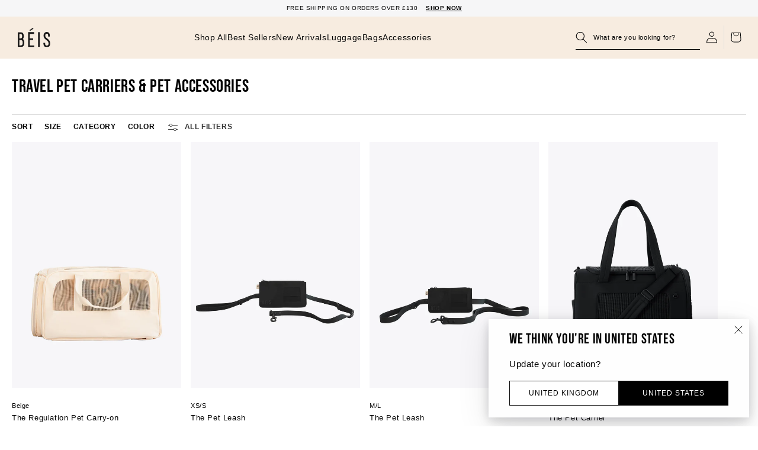

--- FILE ---
content_type: text/html; charset=utf-8
request_url: https://uk.beistravel.com/collections/the-beis-pet-collection
body_size: 43078
content:
<!doctype html>
<html class="no-js" lang="en">
  <head>
<script src="https://sapi.negate.io/script/ecjONZoyT7zjUHxz+hVAsg==?shop=beistraveluk.myshopify.com"></script>
<!--LOOMI SDK-->
<!--DO NOT EDIT-->
<link rel="preconnect"  href="https://live.visually-io.com/" crossorigin data-em-disable>
<link rel="dns-prefetch" href="https://live.visually-io.com/" data-em-disable>
<script>
    (()=> {
        const env = 2;
        var store = "beistraveluk.myshopify.com";
        var alias = store.replace(".myshopify.com", "").replaceAll("-", "_").toUpperCase();
        var jitsuKey =  "js.57944441032";
        window.loomi_ctx = {...(window.loomi_ctx || {}),storeAlias:alias,jitsuKey,env};
        
        
    
	
    })()
</script>
<link href="https://live.visually-io.com/cf/BEISTRAVELUK.js?k=js.57944441032&e=2&s=BEISTRAVELUK" rel="preload" as="script" data-em-disable>
<link href="https://live.visually-io.com/cf/BEISTRAVELUK.js?k=js.57944441032&e=2&s=BEISTRAVELUK" rel="preload" as="script" data-em-disable>
<link href="https://assets.visually.io/widgets/vsly-preact.min.js" rel="preload" as="script" data-em-disable>
<script data-vsly="preact2" type="text/javascript" src="https://assets.visually.io/widgets/vsly-preact.min.js" data-em-disable></script>
<script type="text/javascript" src="https://live.visually-io.com/cf/BEISTRAVELUK.js" data-em-disable></script>
<script type="text/javascript" src="https://live.visually-io.com/v/visually.js" data-em-disable></script>
<script defer type="text/javascript" src="https://live.visually-io.com/v/visually-a.js" data-em-disable></script>
<!--LOOMI SDK-->


    
    <meta charset="utf-8">
    
<link rel="alternate" hreflang="en-US" href="https://beistravel.com/collections/the-beis-pet-collection">
<link rel="alternate" hreflang="en-GB" href="https://uk.beistravel.com/collections/the-beis-pet-collection">
<link rel="alternate" hreflang="en-CA" href="https://ca.beistravel.com/collections/the-beis-pet-collection">

  <link rel="alternate" hreflang="en-BE" href="https://eu.beistravel.com/collections/the-beis-pet-collection">

  <link rel="alternate" hreflang="en-EL" href="https://eu.beistravel.com/collections/the-beis-pet-collection">

  <link rel="alternate" hreflang="en-FR" href="https://eu.beistravel.com/collections/the-beis-pet-collection">

  <link rel="alternate" hreflang="en-LT" href="https://eu.beistravel.com/collections/the-beis-pet-collection">

  <link rel="alternate" hreflang="en-PT" href="https://eu.beistravel.com/collections/the-beis-pet-collection">

  <link rel="alternate" hreflang="en-BG" href="https://eu.beistravel.com/collections/the-beis-pet-collection">

  <link rel="alternate" hreflang="en-ES" href="https://eu.beistravel.com/collections/the-beis-pet-collection">

  <link rel="alternate" hreflang="en-LU" href="https://eu.beistravel.com/collections/the-beis-pet-collection">

  <link rel="alternate" hreflang="en-RO" href="https://eu.beistravel.com/collections/the-beis-pet-collection">

  <link rel="alternate" hreflang="en-CZ" href="https://eu.beistravel.com/collections/the-beis-pet-collection">

  <link rel="alternate" hreflang="en-HU" href="https://eu.beistravel.com/collections/the-beis-pet-collection">

  <link rel="alternate" hreflang="en-SI" href="https://eu.beistravel.com/collections/the-beis-pet-collection">

  <link rel="alternate" hreflang="en-DK" href="https://eu.beistravel.com/collections/the-beis-pet-collection">

  <link rel="alternate" hreflang="en-HR" href="https://eu.beistravel.com/collections/the-beis-pet-collection">

  <link rel="alternate" hreflang="en-MT" href="https://eu.beistravel.com/collections/the-beis-pet-collection">

  <link rel="alternate" hreflang="en-SK" href="https://eu.beistravel.com/collections/the-beis-pet-collection">

  <link rel="alternate" hreflang="en-DE" href="https://eu.beistravel.com/collections/the-beis-pet-collection">

  <link rel="alternate" hreflang="en-IT" href="https://eu.beistravel.com/collections/the-beis-pet-collection">

  <link rel="alternate" hreflang="en-NL" href="https://eu.beistravel.com/collections/the-beis-pet-collection">

  <link rel="alternate" hreflang="en-FI" href="https://eu.beistravel.com/collections/the-beis-pet-collection">

  <link rel="alternate" hreflang="en-EE" href="https://eu.beistravel.com/collections/the-beis-pet-collection">

  <link rel="alternate" hreflang="en-CY" href="https://eu.beistravel.com/collections/the-beis-pet-collection">

  <link rel="alternate" hreflang="en-AT" href="https://eu.beistravel.com/collections/the-beis-pet-collection">

  <link rel="alternate" hreflang="en-SE" href="https://eu.beistravel.com/collections/the-beis-pet-collection">

  <link rel="alternate" hreflang="en-IE" href="https://eu.beistravel.com/collections/the-beis-pet-collection">

  <link rel="alternate" hreflang="en-LV" href="https://eu.beistravel.com/collections/the-beis-pet-collection">

  <link rel="alternate" hreflang="en-PL" href="https://eu.beistravel.com/collections/the-beis-pet-collection">

<link rel="alternate" hreflang="x-default" href="https://beistravel.com/collections/the-beis-pet-collection">

    <meta http-equiv="X-UA-Compatible" content="IE=edge">
    <meta name="viewport" content="width=device-width,initial-scale=1">
    <meta name="theme-color" content="">
    
      <link rel="canonical" href="https://uk.beistravel.com/collections/the-beis-pet-collection">
    
    <link rel="preconnect" href="https://cdn.shopify.com" crossorigin><link rel="icon" type="image/png" href="//uk.beistravel.com/cdn/shop/files/BEIS_Logo_on_Beige.png?crop=center&height=32&v=1709770592&width=32"><title>
      Soft Travel Pet Carriers &amp; Pet Bag Accessories | Béis Travel
</title>

    
      <meta name="description" content="Shop from our Béis pet collection. Designed and created by Shay Mitchell. The best pet carriers and accessories for the modern traveler &amp; their furry friend.">
    

    

<meta property="og:site_name" content="Beis Travel UK">

  <meta property="og:url" content="https://uk.beistravel.com/collections/the-beis-pet-collection">

<meta property="og:title" content="Soft Travel Pet Carriers &amp; Pet Bag Accessories | Béis Travel">
<meta property="og:type" content="website">
<meta property="og:description" content="Shop from our Béis pet collection. Designed and created by Shay Mitchell. The best pet carriers and accessories for the modern traveler &amp; their furry friend."><meta property="og:image" content="http://uk.beistravel.com/cdn/shop/files/beislogo1200x628.png?v=1635372246">
  <meta property="og:image:secure_url" content="https://uk.beistravel.com/cdn/shop/files/beislogo1200x628.png?v=1635372246">
  <meta property="og:image:width" content="1200">
  <meta property="og:image:height" content="628"><meta name="twitter:site" content="@BeisTravel"><meta name="twitter:card" content="summary_large_image">
<meta name="twitter:title" content="Soft Travel Pet Carriers &amp; Pet Bag Accessories | Béis Travel">
<meta name="twitter:description" content="Shop from our Béis pet collection. Designed and created by Shay Mitchell. The best pet carriers and accessories for the modern traveler &amp; their furry friend.">


    

    

    <script src="//uk.beistravel.com/cdn/shop/t/256/assets/global.js?v=88326344933360943121756918047" defer="defer"></script><script>window.performance && window.performance.mark && window.performance.mark('shopify.content_for_header.start');</script><meta name="facebook-domain-verification" content="yuo8a67h2f2lrja8shulredg3x52mj">
<meta id="shopify-digital-wallet" name="shopify-digital-wallet" content="/57944441032/digital_wallets/dialog">
<meta name="shopify-checkout-api-token" content="c5ad193a8f0df833b026e6c3149cf516">
<link rel="alternate" type="application/atom+xml" title="Feed" href="/collections/the-beis-pet-collection.atom" />
<link rel="alternate" type="application/json+oembed" href="https://uk.beistravel.com/collections/the-beis-pet-collection.oembed">
<script async="async" src="/checkouts/internal/preloads.js?locale=en-US"></script>
<link rel="preconnect" href="https://shop.app" crossorigin="anonymous">
<script async="async" src="https://shop.app/checkouts/internal/preloads.js?locale=en-US&shop_id=57944441032" crossorigin="anonymous"></script>
<script id="apple-pay-shop-capabilities" type="application/json">{"shopId":57944441032,"countryCode":"US","currencyCode":"USD","merchantCapabilities":["supports3DS"],"merchantId":"gid:\/\/shopify\/Shop\/57944441032","merchantName":"Beis Travel UK","requiredBillingContactFields":["postalAddress","email","phone"],"requiredShippingContactFields":["postalAddress","email","phone"],"shippingType":"shipping","supportedNetworks":["visa","masterCard","amex","discover","elo","jcb"],"total":{"type":"pending","label":"Beis Travel UK","amount":"1.00"},"shopifyPaymentsEnabled":true,"supportsSubscriptions":true}</script>
<script id="shopify-features" type="application/json">{"accessToken":"c5ad193a8f0df833b026e6c3149cf516","betas":["rich-media-storefront-analytics"],"domain":"uk.beistravel.com","predictiveSearch":true,"shopId":57944441032,"locale":"en"}</script>
<script>var Shopify = Shopify || {};
Shopify.shop = "beistraveluk.myshopify.com";
Shopify.locale = "en";
Shopify.currency = {"active":"USD","rate":"1.0"};
Shopify.country = "US";
Shopify.theme = {"name":"Beis\/uk\/production","id":132398579912,"schema_name":"BEIS","schema_version":"1.0","theme_store_id":null,"role":"main"};
Shopify.theme.handle = "null";
Shopify.theme.style = {"id":null,"handle":null};
Shopify.cdnHost = "uk.beistravel.com/cdn";
Shopify.routes = Shopify.routes || {};
Shopify.routes.root = "/";</script>
<script type="module">!function(o){(o.Shopify=o.Shopify||{}).modules=!0}(window);</script>
<script>!function(o){function n(){var o=[];function n(){o.push(Array.prototype.slice.apply(arguments))}return n.q=o,n}var t=o.Shopify=o.Shopify||{};t.loadFeatures=n(),t.autoloadFeatures=n()}(window);</script>
<script>
  window.ShopifyPay = window.ShopifyPay || {};
  window.ShopifyPay.apiHost = "shop.app\/pay";
  window.ShopifyPay.redirectState = null;
</script>
<script id="shop-js-analytics" type="application/json">{"pageType":"collection"}</script>
<script defer="defer" async type="module" src="//uk.beistravel.com/cdn/shopifycloud/shop-js/modules/v2/client.init-shop-cart-sync_WVOgQShq.en.esm.js"></script>
<script defer="defer" async type="module" src="//uk.beistravel.com/cdn/shopifycloud/shop-js/modules/v2/chunk.common_C_13GLB1.esm.js"></script>
<script defer="defer" async type="module" src="//uk.beistravel.com/cdn/shopifycloud/shop-js/modules/v2/chunk.modal_CLfMGd0m.esm.js"></script>
<script type="module">
  await import("//uk.beistravel.com/cdn/shopifycloud/shop-js/modules/v2/client.init-shop-cart-sync_WVOgQShq.en.esm.js");
await import("//uk.beistravel.com/cdn/shopifycloud/shop-js/modules/v2/chunk.common_C_13GLB1.esm.js");
await import("//uk.beistravel.com/cdn/shopifycloud/shop-js/modules/v2/chunk.modal_CLfMGd0m.esm.js");

  window.Shopify.SignInWithShop?.initShopCartSync?.({"fedCMEnabled":true,"windoidEnabled":true});

</script>
<script>
  window.Shopify = window.Shopify || {};
  if (!window.Shopify.featureAssets) window.Shopify.featureAssets = {};
  window.Shopify.featureAssets['shop-js'] = {"shop-cart-sync":["modules/v2/client.shop-cart-sync_DuR37GeY.en.esm.js","modules/v2/chunk.common_C_13GLB1.esm.js","modules/v2/chunk.modal_CLfMGd0m.esm.js"],"init-fed-cm":["modules/v2/client.init-fed-cm_BucUoe6W.en.esm.js","modules/v2/chunk.common_C_13GLB1.esm.js","modules/v2/chunk.modal_CLfMGd0m.esm.js"],"shop-toast-manager":["modules/v2/client.shop-toast-manager_B0JfrpKj.en.esm.js","modules/v2/chunk.common_C_13GLB1.esm.js","modules/v2/chunk.modal_CLfMGd0m.esm.js"],"init-shop-cart-sync":["modules/v2/client.init-shop-cart-sync_WVOgQShq.en.esm.js","modules/v2/chunk.common_C_13GLB1.esm.js","modules/v2/chunk.modal_CLfMGd0m.esm.js"],"shop-button":["modules/v2/client.shop-button_B_U3bv27.en.esm.js","modules/v2/chunk.common_C_13GLB1.esm.js","modules/v2/chunk.modal_CLfMGd0m.esm.js"],"init-windoid":["modules/v2/client.init-windoid_DuP9q_di.en.esm.js","modules/v2/chunk.common_C_13GLB1.esm.js","modules/v2/chunk.modal_CLfMGd0m.esm.js"],"shop-cash-offers":["modules/v2/client.shop-cash-offers_BmULhtno.en.esm.js","modules/v2/chunk.common_C_13GLB1.esm.js","modules/v2/chunk.modal_CLfMGd0m.esm.js"],"pay-button":["modules/v2/client.pay-button_CrPSEbOK.en.esm.js","modules/v2/chunk.common_C_13GLB1.esm.js","modules/v2/chunk.modal_CLfMGd0m.esm.js"],"init-customer-accounts":["modules/v2/client.init-customer-accounts_jNk9cPYQ.en.esm.js","modules/v2/client.shop-login-button_DJ5ldayH.en.esm.js","modules/v2/chunk.common_C_13GLB1.esm.js","modules/v2/chunk.modal_CLfMGd0m.esm.js"],"avatar":["modules/v2/client.avatar_BTnouDA3.en.esm.js"],"checkout-modal":["modules/v2/client.checkout-modal_pBPyh9w8.en.esm.js","modules/v2/chunk.common_C_13GLB1.esm.js","modules/v2/chunk.modal_CLfMGd0m.esm.js"],"init-shop-for-new-customer-accounts":["modules/v2/client.init-shop-for-new-customer-accounts_BUoCy7a5.en.esm.js","modules/v2/client.shop-login-button_DJ5ldayH.en.esm.js","modules/v2/chunk.common_C_13GLB1.esm.js","modules/v2/chunk.modal_CLfMGd0m.esm.js"],"init-customer-accounts-sign-up":["modules/v2/client.init-customer-accounts-sign-up_CnczCz9H.en.esm.js","modules/v2/client.shop-login-button_DJ5ldayH.en.esm.js","modules/v2/chunk.common_C_13GLB1.esm.js","modules/v2/chunk.modal_CLfMGd0m.esm.js"],"init-shop-email-lookup-coordinator":["modules/v2/client.init-shop-email-lookup-coordinator_CzjY5t9o.en.esm.js","modules/v2/chunk.common_C_13GLB1.esm.js","modules/v2/chunk.modal_CLfMGd0m.esm.js"],"shop-follow-button":["modules/v2/client.shop-follow-button_CsYC63q7.en.esm.js","modules/v2/chunk.common_C_13GLB1.esm.js","modules/v2/chunk.modal_CLfMGd0m.esm.js"],"shop-login-button":["modules/v2/client.shop-login-button_DJ5ldayH.en.esm.js","modules/v2/chunk.common_C_13GLB1.esm.js","modules/v2/chunk.modal_CLfMGd0m.esm.js"],"shop-login":["modules/v2/client.shop-login_B9ccPdmx.en.esm.js","modules/v2/chunk.common_C_13GLB1.esm.js","modules/v2/chunk.modal_CLfMGd0m.esm.js"],"lead-capture":["modules/v2/client.lead-capture_D0K_KgYb.en.esm.js","modules/v2/chunk.common_C_13GLB1.esm.js","modules/v2/chunk.modal_CLfMGd0m.esm.js"],"payment-terms":["modules/v2/client.payment-terms_BWmiNN46.en.esm.js","modules/v2/chunk.common_C_13GLB1.esm.js","modules/v2/chunk.modal_CLfMGd0m.esm.js"]};
</script>
<script>(function() {
  var isLoaded = false;
  function asyncLoad() {
    if (isLoaded) return;
    isLoaded = true;
    var urls = ["https:\/\/str.rise-ai.com\/?shop=beistraveluk.myshopify.com","https:\/\/strn.rise-ai.com\/?shop=beistraveluk.myshopify.com","https:\/\/cdn-loyalty.yotpo.com\/loader\/WDc9JhwoNie5xc5P4teCDw.js?shop=beistraveluk.myshopify.com","https:\/\/cdn.routeapp.io\/route-widget-shopify\/v2\/route-widget-shopify-stable-v2.min.js?shop=beistraveluk.myshopify.com","https:\/\/config.gorgias.chat\/bundle-loader\/01GYCCF0GXD5NF67J210QFAJ9S?source=shopify1click\u0026shop=beistraveluk.myshopify.com","https:\/\/connect.nosto.com\/include\/script\/shopify-57944441032.js?shop=beistraveluk.myshopify.com","https:\/\/public.9gtb.com\/loader.js?g_cvt_id=8569f350-ed9e-4380-9f29-16cfc7151bce\u0026shop=beistraveluk.myshopify.com"];
    for (var i = 0; i < urls.length; i++) {
      var s = document.createElement('script');
      s.type = 'text/javascript';
      s.async = true;
      s.src = urls[i];
      var x = document.getElementsByTagName('script')[0];
      x.parentNode.insertBefore(s, x);
    }
  };
  if(window.attachEvent) {
    window.attachEvent('onload', asyncLoad);
  } else {
    window.addEventListener('load', asyncLoad, false);
  }
})();</script>
<script id="__st">var __st={"a":57944441032,"offset":-28800,"reqid":"c3558680-2c79-4618-885d-5e719dbc5795-1769593795","pageurl":"uk.beistravel.com\/collections\/the-beis-pet-collection","u":"b0ab67d268de","p":"collection","rtyp":"collection","rid":434017730760};</script>
<script>window.ShopifyPaypalV4VisibilityTracking = true;</script>
<script id="captcha-bootstrap">!function(){'use strict';const t='contact',e='account',n='new_comment',o=[[t,t],['blogs',n],['comments',n],[t,'customer']],c=[[e,'customer_login'],[e,'guest_login'],[e,'recover_customer_password'],[e,'create_customer']],r=t=>t.map((([t,e])=>`form[action*='/${t}']:not([data-nocaptcha='true']) input[name='form_type'][value='${e}']`)).join(','),a=t=>()=>t?[...document.querySelectorAll(t)].map((t=>t.form)):[];function s(){const t=[...o],e=r(t);return a(e)}const i='password',u='form_key',d=['recaptcha-v3-token','g-recaptcha-response','h-captcha-response',i],f=()=>{try{return window.sessionStorage}catch{return}},m='__shopify_v',_=t=>t.elements[u];function p(t,e,n=!1){try{const o=window.sessionStorage,c=JSON.parse(o.getItem(e)),{data:r}=function(t){const{data:e,action:n}=t;return t[m]||n?{data:e,action:n}:{data:t,action:n}}(c);for(const[e,n]of Object.entries(r))t.elements[e]&&(t.elements[e].value=n);n&&o.removeItem(e)}catch(o){console.error('form repopulation failed',{error:o})}}const l='form_type',E='cptcha';function T(t){t.dataset[E]=!0}const w=window,h=w.document,L='Shopify',v='ce_forms',y='captcha';let A=!1;((t,e)=>{const n=(g='f06e6c50-85a8-45c8-87d0-21a2b65856fe',I='https://cdn.shopify.com/shopifycloud/storefront-forms-hcaptcha/ce_storefront_forms_captcha_hcaptcha.v1.5.2.iife.js',D={infoText:'Protected by hCaptcha',privacyText:'Privacy',termsText:'Terms'},(t,e,n)=>{const o=w[L][v],c=o.bindForm;if(c)return c(t,g,e,D).then(n);var r;o.q.push([[t,g,e,D],n]),r=I,A||(h.body.append(Object.assign(h.createElement('script'),{id:'captcha-provider',async:!0,src:r})),A=!0)});var g,I,D;w[L]=w[L]||{},w[L][v]=w[L][v]||{},w[L][v].q=[],w[L][y]=w[L][y]||{},w[L][y].protect=function(t,e){n(t,void 0,e),T(t)},Object.freeze(w[L][y]),function(t,e,n,w,h,L){const[v,y,A,g]=function(t,e,n){const i=e?o:[],u=t?c:[],d=[...i,...u],f=r(d),m=r(i),_=r(d.filter((([t,e])=>n.includes(e))));return[a(f),a(m),a(_),s()]}(w,h,L),I=t=>{const e=t.target;return e instanceof HTMLFormElement?e:e&&e.form},D=t=>v().includes(t);t.addEventListener('submit',(t=>{const e=I(t);if(!e)return;const n=D(e)&&!e.dataset.hcaptchaBound&&!e.dataset.recaptchaBound,o=_(e),c=g().includes(e)&&(!o||!o.value);(n||c)&&t.preventDefault(),c&&!n&&(function(t){try{if(!f())return;!function(t){const e=f();if(!e)return;const n=_(t);if(!n)return;const o=n.value;o&&e.removeItem(o)}(t);const e=Array.from(Array(32),(()=>Math.random().toString(36)[2])).join('');!function(t,e){_(t)||t.append(Object.assign(document.createElement('input'),{type:'hidden',name:u})),t.elements[u].value=e}(t,e),function(t,e){const n=f();if(!n)return;const o=[...t.querySelectorAll(`input[type='${i}']`)].map((({name:t})=>t)),c=[...d,...o],r={};for(const[a,s]of new FormData(t).entries())c.includes(a)||(r[a]=s);n.setItem(e,JSON.stringify({[m]:1,action:t.action,data:r}))}(t,e)}catch(e){console.error('failed to persist form',e)}}(e),e.submit())}));const S=(t,e)=>{t&&!t.dataset[E]&&(n(t,e.some((e=>e===t))),T(t))};for(const o of['focusin','change'])t.addEventListener(o,(t=>{const e=I(t);D(e)&&S(e,y())}));const B=e.get('form_key'),M=e.get(l),P=B&&M;t.addEventListener('DOMContentLoaded',(()=>{const t=y();if(P)for(const e of t)e.elements[l].value===M&&p(e,B);[...new Set([...A(),...v().filter((t=>'true'===t.dataset.shopifyCaptcha))])].forEach((e=>S(e,t)))}))}(h,new URLSearchParams(w.location.search),n,t,e,['guest_login'])})(!0,!0)}();</script>
<script integrity="sha256-4kQ18oKyAcykRKYeNunJcIwy7WH5gtpwJnB7kiuLZ1E=" data-source-attribution="shopify.loadfeatures" defer="defer" src="//uk.beistravel.com/cdn/shopifycloud/storefront/assets/storefront/load_feature-a0a9edcb.js" crossorigin="anonymous"></script>
<script crossorigin="anonymous" defer="defer" src="//uk.beistravel.com/cdn/shopifycloud/storefront/assets/shopify_pay/storefront-65b4c6d7.js?v=20250812"></script>
<script data-source-attribution="shopify.dynamic_checkout.dynamic.init">var Shopify=Shopify||{};Shopify.PaymentButton=Shopify.PaymentButton||{isStorefrontPortableWallets:!0,init:function(){window.Shopify.PaymentButton.init=function(){};var t=document.createElement("script");t.src="https://uk.beistravel.com/cdn/shopifycloud/portable-wallets/latest/portable-wallets.en.js",t.type="module",document.head.appendChild(t)}};
</script>
<script data-source-attribution="shopify.dynamic_checkout.buyer_consent">
  function portableWalletsHideBuyerConsent(e){var t=document.getElementById("shopify-buyer-consent"),n=document.getElementById("shopify-subscription-policy-button");t&&n&&(t.classList.add("hidden"),t.setAttribute("aria-hidden","true"),n.removeEventListener("click",e))}function portableWalletsShowBuyerConsent(e){var t=document.getElementById("shopify-buyer-consent"),n=document.getElementById("shopify-subscription-policy-button");t&&n&&(t.classList.remove("hidden"),t.removeAttribute("aria-hidden"),n.addEventListener("click",e))}window.Shopify?.PaymentButton&&(window.Shopify.PaymentButton.hideBuyerConsent=portableWalletsHideBuyerConsent,window.Shopify.PaymentButton.showBuyerConsent=portableWalletsShowBuyerConsent);
</script>
<script data-source-attribution="shopify.dynamic_checkout.cart.bootstrap">document.addEventListener("DOMContentLoaded",(function(){function t(){return document.querySelector("shopify-accelerated-checkout-cart, shopify-accelerated-checkout")}if(t())Shopify.PaymentButton.init();else{new MutationObserver((function(e,n){t()&&(Shopify.PaymentButton.init(),n.disconnect())})).observe(document.body,{childList:!0,subtree:!0})}}));
</script>
<link id="shopify-accelerated-checkout-styles" rel="stylesheet" media="screen" href="https://uk.beistravel.com/cdn/shopifycloud/portable-wallets/latest/accelerated-checkout-backwards-compat.css" crossorigin="anonymous">
<style id="shopify-accelerated-checkout-cart">
        #shopify-buyer-consent {
  margin-top: 1em;
  display: inline-block;
  width: 100%;
}

#shopify-buyer-consent.hidden {
  display: none;
}

#shopify-subscription-policy-button {
  background: none;
  border: none;
  padding: 0;
  text-decoration: underline;
  font-size: inherit;
  cursor: pointer;
}

#shopify-subscription-policy-button::before {
  box-shadow: none;
}

      </style>
<script id="sections-script" data-sections="megamenu" defer="defer" src="//uk.beistravel.com/cdn/shop/t/256/compiled_assets/scripts.js?v=16970"></script>
<script>window.performance && window.performance.mark && window.performance.mark('shopify.content_for_header.end');</script>


<style data-shopify>
  
  
  
  

  :root {
  --font-body-family: Helvetica, Arial, sans-serif;
  --font-body-style: normal;
  --font-body-weight: 400;
  --font-body-weight-bold: 700;

  --font-heading-family: Helvetica, Arial, sans-serif;
  --font-heading-style: normal;
  --font-heading-weight: 400;

  --font-body-scale: 1.0;
  --font-heading-scale: 1.0;

  --color-base-text: 0, 0, 0;
  --color-inverse-text: , , ;
  --color-shadow: 0, 0, 0;
  --color-base-text-subdued: , , ;
  --color-nav-items: #000000;
  --color-nav-items-hover: #000000;
  --color-nav-bcg: #f7ece0;

  --color-base-background-1: 255, 255, 255;
  --color-base-background-2: 247, 236, 224;
  --color-base-background-secondary: , , ;
  --color-base-solid-button-labels: 255, 255, 255;
  --color-base-outline-button-labels: 18, 18, 18;
  --color-base-accent-1: 0, 0, 0;
  --color-base-accent-2: 255, 255, 255;
  --payment-terms-background-color: #ffffff;

  --gradient-base-background-1: #ffffff;
  --gradient-base-background-2: #f7ece0;
  --gradient-base-accent-1: #000000;
  --gradient-base-accent-2: #ffffff;

  --color-border-dark: #7F7F7F;
  --color-border-light: #E2E2E2;

  --media-padding: px;
  --media-border-opacity: 0.05;
  --media-border-width: 1px;
  --media-radius: 0px;
  --media-shadow-opacity: 0.0;
  --media-shadow-horizontal-offset: 0px;
  --media-shadow-vertical-offset: 4px;
  --media-shadow-blur-radius: 5px;

  --page-width: 190rem;
  --page-width-margin: 0rem;

  --card-image-padding: 0.0rem;
  --card-corner-radius: 0.0rem;
  --card-text-alignment: left;
  --card-border-width: 0.0rem;
  --card-border-opacity: 0.1;
  --card-shadow-opacity: 0.0;
  --card-shadow-horizontal-offset: 0.0rem;
  --card-shadow-vertical-offset: 0.4rem;
  --card-shadow-blur-radius: 0.5rem;

  --popup-border-width: 1px;
  --popup-border-opacity: 0.1;
  --popup-corner-radius: 0px;
  --popup-shadow-opacity: 0.0;
  --popup-shadow-horizontal-offset: 0px;
  --popup-shadow-vertical-offset: 4px;
  --popup-shadow-blur-radius: 5px;

  --drawer-border-width: 1px;
  --drawer-border-opacity: 0.1;
  --drawer-shadow-opacity: 0.0;
  --drawer-shadow-horizontal-offset: 0px;
  --drawer-shadow-vertical-offset: 4px;
  --drawer-shadow-blur-radius: 5px;

  --spacing-sections-desktop: 0px;
  --spacing-sections-mobile: 0px;

  --grid-desktop-vertical-spacing: 16px;
  --grid-desktop-horizontal-spacing: 16px;
  --grid-mobile-vertical-spacing: 8px;
  --grid-mobile-horizontal-spacing: 8px;

  --text-boxes-border-opacity: 0.1;
  --text-boxes-border-width: 0px;
  --text-boxes-radius: 0px;
  --text-boxes-shadow-opacity: 0.0;
  --text-boxes-shadow-horizontal-offset: 0px;
  --text-boxes-shadow-vertical-offset: 4px;
  --text-boxes-shadow-blur-radius: 5px;

  --buttons-radius: 0px;
  --buttons-radius-outset: 0px;
  --buttons-border-width: 1px;
  --buttons-border-opacity: 1.0;
  --buttons-shadow-opacity: 0.0;
  --buttons-shadow-horizontal-offset: 0px;
  --buttons-shadow-vertical-offset: 4px;
  --buttons-shadow-blur-radius: 5px;
  --buttons-border-offset: 0px;

  --inputs-radius: 0px;
  --inputs-border-width: 1px;
  --inputs-border-opacity: 0.55;
  --inputs-shadow-opacity: 0.0;
  --inputs-shadow-horizontal-offset: 0px;
  --inputs-margin-offset: 0px;
  --inputs-shadow-vertical-offset: 4px;
  --inputs-shadow-blur-radius: 5px;
  --inputs-radius-outset: 0px;

  --variant-pills-radius: 40px;
  --variant-pills-border-width: 1px;
  --variant-pills-border-opacity: 0.55;
  --variant-pills-shadow-opacity: 0.0;
  --variant-pills-shadow-horizontal-offset: 0px;
  --variant-pills-shadow-vertical-offset: 4px;
  --variant-pills-shadow-blur-radius: 5px;
  }

  *,
  *::before,
  *::after {
  box-sizing: inherit;
  }

  html {
  box-sizing: border-box;
  font-size: calc(var(--font-body-scale) * 62.5%);
  height: 100%;
  }

  body {
  min-height: 100%;
  margin: 0;
  font-size: 1.5rem;
  letter-spacing: 0.06rem;
  line-height: calc(1 + 0.8 / var(--font-body-scale));
  font-family: var(--font-body-family);
  font-style: var(--font-body-style);
  font-weight: var(--font-body-weight);
  }

  @media screen and (min-width: 750px) {
  body {
  font-size: 1.6rem;
  }
  }
</style><link href="//uk.beistravel.com/cdn/shop/t/256/assets/base.css?v=30001704642813634231767896533" rel="stylesheet" type="text/css" media="all" />
    <link href="//uk.beistravel.com/cdn/shop/t/256/assets/header.css?v=167057862447856311131762457413" rel="stylesheet" type="text/css" media="all" />
    <link href="//uk.beistravel.com/cdn/shop/t/256/assets/fostr-override-beis.css?v=139613154545047672461763488025" rel="stylesheet" type="text/css" media="all" />
    <link href="//uk.beistravel.com/cdn/shop/t/256/assets/component-rte.css?v=87055848017324703911690392615" rel="stylesheet" type="text/css" media="all" />

    





  

<script id="back-in-stock-helper">
  var _BISConfig = _BISConfig || {};




</script>

  
  



  <script src="https://a.klaviyo.com/media/js/onsite/onsite.js"></script>
  <script>
    var klaviyo = klaviyo || [];
    var klaviyoListId = "Uqhxy7"

    if(klaviyo.init && klaviyo.enable) {
      klaviyo.init({
        account: "UBgyq6",
        list: klaviyoListId,
        platform: "shopify",
        collection_urls: ["/collections/", "/search", "/pages/"]
      });
    }

    window.klaviyo_init_scripts = function() {
      if(typeof BIS == 'undefined') {
        setInterval(() => {
          document.querySelectorAll('#BIS_trigger').forEach(element => {
            if(element) element.innerHTML = "Join the Waitlist";
          });
          document.querySelectorAll('.BIS_trigger').forEach(element => {
            if(element) element.innerHTML = "Join the Waitlist";
          });
        }, 500);
      }
    }
  </script>



<script>

  !function(f,b,e,v,n,t,s){if(f.fbq)return;n=f.fbq=function(){n.callMethod?

    n.callMethod.apply(n,arguments):n.queue.push(arguments)};if(!f._fbq)f._fbq=n;

    n.push=n;n.loaded=!0;n.version='2.0';n.queue=[];t=b.createElement(e);t.async=!0;

    t.src=v;s=b.getElementsByTagName(e)[0];s.parentNode.insertBefore(t,s)}(window,

    document,'script','//connect.facebook.net/en_US/fbevents.js');

  fbq('init', '537196130060334'
  );

  fbq('track', 'PageView');

</script>
<noscript><img height="1" width="1" style="display:none" src="https://www.facebook.com/tr?id=537196130060334&ev=PageView&noscript=1" alt="Facebook Pixel" /></noscript>


<link rel="stylesheet" href="//uk.beistravel.com/cdn/shop/t/256/assets/component-predictive-search.css?v=166807284531816067071742120942" media="print" onload="this.media='all'"><script>document.documentElement.className = document.documentElement.className.replace('no-js', 'js');
    if (Shopify.designMode) {
      document.documentElement.classList.add('shopify-design-mode');
    }
    </script>

    <link href="//uk.beistravel.com/cdn/shop/t/256/assets/component-slider.css?v=3520372375411976541767727325" rel="stylesheet" type="text/css" media="all" />
    <link href="//uk.beistravel.com/cdn/shop/t/256/assets/component-rating.css?v=95363020824947768461718649214" rel="stylesheet" type="text/css" media="all" />
    <link href="//uk.beistravel.com/cdn/shop/t/256/assets/fostr-card-product-card.css?v=171046342040178295071762466997" rel="stylesheet" type="text/css" media="all" />
    <link href="//uk.beistravel.com/cdn/shop/t/256/assets/fostr-modal.css?v=102223392691432828361690392618" rel="stylesheet" type="text/css" media="all" />
    <link href="//uk.beistravel.com/cdn/shop/t/256/assets/carousel.css?v=172162613557292863021768325691" rel="stylesheet" type="text/css" media="all" />
    <link href="//uk.beistravel.com/cdn/shop/t/256/assets/component-cart-items.css?v=112193547013044734241767896534" rel="stylesheet" type="text/css" media="all" />
<link href="//uk.beistravel.com/cdn/shop/t/256/assets/component-flavor-tile.css?v=146272842335105999841730151736" rel="stylesheet" type="text/css" media="all" />
<meta name=tapcart-banner:appIcon content=https://storage.googleapis.com/tapcart-150607.appspot.com/ae83f1a3c66fc0fe8f835025faa18faf_i.png><!-- BEGIN app block: shopify://apps/consentmo-gdpr/blocks/gdpr_cookie_consent/4fbe573f-a377-4fea-9801-3ee0858cae41 -->


<!-- END app block --><!-- BEGIN app block: shopify://apps/klaviyo-email-marketing-sms/blocks/klaviyo-onsite-embed/2632fe16-c075-4321-a88b-50b567f42507 -->












  <script async src="https://static.klaviyo.com/onsite/js/UBgyq6/klaviyo.js?company_id=UBgyq6"></script>
  <script>!function(){if(!window.klaviyo){window._klOnsite=window._klOnsite||[];try{window.klaviyo=new Proxy({},{get:function(n,i){return"push"===i?function(){var n;(n=window._klOnsite).push.apply(n,arguments)}:function(){for(var n=arguments.length,o=new Array(n),w=0;w<n;w++)o[w]=arguments[w];var t="function"==typeof o[o.length-1]?o.pop():void 0,e=new Promise((function(n){window._klOnsite.push([i].concat(o,[function(i){t&&t(i),n(i)}]))}));return e}}})}catch(n){window.klaviyo=window.klaviyo||[],window.klaviyo.push=function(){var n;(n=window._klOnsite).push.apply(n,arguments)}}}}();</script>

  




  <script>
    window.klaviyoReviewsProductDesignMode = false
  </script>







<!-- END app block --><!-- BEGIN app block: shopify://apps/yotpo-loyalty-rewards/blocks/loader-app-embed-block/2f9660df-5018-4e02-9868-ee1fb88d6ccd -->
    <script src="https://cdn-widgetsrepository.yotpo.com/v1/loader/WDc9JhwoNie5xc5P4teCDw" async></script>




<!-- END app block --><!-- BEGIN app block: shopify://apps/seo-manager-venntov/blocks/seomanager/c54c366f-d4bb-4d52-8d2f-dd61ce8e7e12 --><!-- BEGIN app snippet: SEOManager4 -->
<meta name='seomanager' content='4.0.5' /> 


<script>
	function sm_htmldecode(str) {
		var txt = document.createElement('textarea');
		txt.innerHTML = str;
		return txt.value;
	}

	var venntov_title = sm_htmldecode("Soft Travel Pet Carriers &amp; Pet Bag Accessories | Béis Travel");
	var venntov_description = sm_htmldecode("Shop from our Béis pet collection. Designed and created by Shay Mitchell. The best pet carriers and accessories for the modern traveler &amp; their furry friend.");
	
	if (venntov_title != '') {
		document.title = venntov_title;	
	}
	else {
		document.title = "Soft Travel Pet Carriers &amp; Pet Bag Accessories | Béis Travel";	
	}

	if (document.querySelector('meta[name="description"]') == null) {
		var venntov_desc = document.createElement('meta');
		venntov_desc.name = "description";
		venntov_desc.content = venntov_description;
		var venntov_head = document.head;
		venntov_head.appendChild(venntov_desc);
	} else {
		document.querySelector('meta[name="description"]').setAttribute("content", venntov_description);
	}
</script>

<script>
	var venntov_robotVals = "index, follow, max-image-preview:large, max-snippet:-1, max-video-preview:-1";
	if (venntov_robotVals !== "") {
		document.querySelectorAll("[name='robots']").forEach(e => e.remove());
		var venntov_robotMeta = document.createElement('meta');
		venntov_robotMeta.name = "robots";
		venntov_robotMeta.content = venntov_robotVals;
		var venntov_head = document.head;
		venntov_head.appendChild(venntov_robotMeta);
	}
</script>

<script>
	var venntov_googleVals = "";
	if (venntov_googleVals !== "") {
		document.querySelectorAll("[name='google']").forEach(e => e.remove());
		var venntov_googleMeta = document.createElement('meta');
		venntov_googleMeta.name = "google";
		venntov_googleMeta.content = venntov_googleVals;
		var venntov_head = document.head;
		venntov_head.appendChild(venntov_googleMeta);
	}
	</script>
	<!-- JSON-LD support -->

			<script type="application/ld+json">
			{
				"@context" : "http://schema.org",
				"@type": "CollectionPage",
				"@id": "https://uk.beistravel.com/collections/the-beis-pet-collection",
				"name": "Travel Pet Carriers \u0026 Pet Accessories",
				"url": "https://uk.beistravel.com/collections/the-beis-pet-collection","image": "https://uk.beistravel.com/cdn/shop/files/Beis_PetRegulationCarrier_Beige_Product_1191_c6223170-3950-4f49-9858-bcb6b7174fba.jpg?v=1693430677&width=1024","mainEntity": {
					"@type": "ItemList",
					"itemListElement": [
						{
							"@type": "ListItem",
							"position": 1,		
							"item": {
								"@id": "https://uk.beistravel.com/collections/the-beis-pet-collection/products/the-regulation-pet-carry-on-in-beige",
								"url": "https://uk.beistravel.com/collections/the-beis-pet-collection/products/the-regulation-pet-carry-on-in-beige"
							}
						},
						{
							"@type": "ListItem",
							"position": 2,		
							"item": {
								"@id": "https://uk.beistravel.com/collections/the-beis-pet-collection/products/the-pet-leash-in-xs-s",
								"url": "https://uk.beistravel.com/collections/the-beis-pet-collection/products/the-pet-leash-in-xs-s"
							}
						},
						{
							"@type": "ListItem",
							"position": 3,		
							"item": {
								"@id": "https://uk.beistravel.com/collections/the-beis-pet-collection/products/the-pet-leash-in-m-l",
								"url": "https://uk.beistravel.com/collections/the-beis-pet-collection/products/the-pet-leash-in-m-l"
							}
						},
						{
							"@type": "ListItem",
							"position": 4,		
							"item": {
								"@id": "https://uk.beistravel.com/collections/the-beis-pet-collection/products/the-pet-carrier-in-black",
								"url": "https://uk.beistravel.com/collections/the-beis-pet-collection/products/the-pet-carrier-in-black"
							}
						}]
				}
			}
			</script>

<!-- 524F4D20383A3331 --><!-- END app snippet -->

<!-- END app block --><!-- BEGIN app block: shopify://apps/triplewhale/blocks/triple_pixel_snippet/483d496b-3f1a-4609-aea7-8eee3b6b7a2a --><link rel='preconnect dns-prefetch' href='https://api.config-security.com/' crossorigin />
<link rel='preconnect dns-prefetch' href='https://conf.config-security.com/' crossorigin />
<script>
/* >> TriplePixel :: start*/
window.TriplePixelData={TripleName:"beistraveluk.myshopify.com",ver:"2.16",plat:"SHOPIFY",isHeadless:false,src:'SHOPIFY_EXT',product:{id:"",name:``,price:"",variant:""},search:"",collection:"434017730760",cart:"drawer",template:"collection",curr:"USD" || "USD"},function(W,H,A,L,E,_,B,N){function O(U,T,P,H,R){void 0===R&&(R=!1),H=new XMLHttpRequest,P?(H.open("POST",U,!0),H.setRequestHeader("Content-Type","text/plain")):H.open("GET",U,!0),H.send(JSON.stringify(P||{})),H.onreadystatechange=function(){4===H.readyState&&200===H.status?(R=H.responseText,U.includes("/first")?eval(R):P||(N[B]=R)):(299<H.status||H.status<200)&&T&&!R&&(R=!0,O(U,T-1,P))}}if(N=window,!N[H+"sn"]){N[H+"sn"]=1,L=function(){return Date.now().toString(36)+"_"+Math.random().toString(36)};try{A.setItem(H,1+(0|A.getItem(H)||0)),(E=JSON.parse(A.getItem(H+"U")||"[]")).push({u:location.href,r:document.referrer,t:Date.now(),id:L()}),A.setItem(H+"U",JSON.stringify(E))}catch(e){}var i,m,p;A.getItem('"!nC`')||(_=A,A=N,A[H]||(E=A[H]=function(t,e,i){return void 0===i&&(i=[]),"State"==t?E.s:(W=L(),(E._q=E._q||[]).push([W,t,e].concat(i)),W)},E.s="Installed",E._q=[],E.ch=W,B="configSecurityConfModel",N[B]=1,O("https://conf.config-security.com/model",5),i=L(),m=A[atob("c2NyZWVu")],_.setItem("di_pmt_wt",i),p={id:i,action:"profile",avatar:_.getItem("auth-security_rand_salt_"),time:m[atob("d2lkdGg=")]+":"+m[atob("aGVpZ2h0")],host:A.TriplePixelData.TripleName,plat:A.TriplePixelData.plat,url:window.location.href.slice(0,500),ref:document.referrer,ver:A.TriplePixelData.ver},O("https://api.config-security.com/event",5,p),O("https://api.config-security.com/first?host=".concat(p.host,"&plat=").concat(p.plat),5)))}}("","TriplePixel",localStorage);
/* << TriplePixel :: end*/
</script>



<!-- END app block --><!-- BEGIN app block: shopify://apps/lookfy-gallery/blocks/app-embed/596af5f6-9933-4730-95c2-f7d8d52a0c3e --><!-- BEGIN app snippet: javascript -->
<script type="text/javascript">
window.lfPageType??="collection";
window.lfPageId??="434017730760";
window.lfHandle??="collections/the-beis-pet-collection";
window.lfShopID??="57944441032";
window.lfShopUrl??="https://uk.beistravel.com";
window.lfIsoCode??="en";
window.lfCountry??="en";
window.lfLanguages??=[{"shop_locale":{"locale":"en","enabled":true,"primary":true,"published":true}}];
window.lfCurrencyFormat??="${{amount}} USD";
window.lfMoneyFormat??="${{amount}}";
window.lfCartAdd??="/cart/add";
window.lfCartUrl??="/cart";
window.lfShopLang??={"all":"All","sale":"Sale","shop_now":"Shop Now","sold_out":"Sold Out","load_more":"Load More","add_to_cart":"Add to Cart","description":"Description","in_this_photo":"In this media","shop_the_look":"Shop the Look","badge_discount":"Off","choose_options":"Choose Options","volume_pricing":"Volume pricing available","add_all_to_cart":"Add All to Cart","view_full_details":"View Full Details","add_to_cart_select":"Select {attribute_label}"};
window.lfShopTrans??=null;
window.lfCustomJs??=null;
window.lfCustomCss??=null;
window.lfPopupCss??=null;
window.lfTooltipPosition??="normal";
window.lfPlan??="free";
window.lfPlanDev??="";
window.lfHeading??=null;
window.lfStlFont??=null;
window.lfLibs??={};
</script><style data-shopify>


</style><!-- END app snippet -->
<!-- END app block --><!-- BEGIN app block: shopify://apps/loyalty-rewards-and-referrals/blocks/embed-main/6f172e67-4106-4ac0-89c5-b32a069b3101 -->

<style
  type='text/css'
  data-lion-app-styles='main'
  data-lion-app-styles-settings='{&quot;primary_color&quot;:&quot;#4d384b&quot;,&quot;secondary_color&quot;:&quot;#126bbf&quot;,&quot;icon_color&quot;:&quot;#126bbf&quot;,&quot;button_size&quot;:&quot;medium&quot;,&quot;button_border_radius&quot;:4,&quot;button_primary_background_color&quot;:&quot;#4d384b&quot;,&quot;button_primary_text_color&quot;:&quot;#ffffff&quot;,&quot;button_neutral_background_color&quot;:&quot;#757575&quot;,&quot;button_neutral_text_color&quot;:&quot;#ffffff&quot;}'
></style>


<!-- END app block --><!-- BEGIN app block: shopify://apps/yotpo-product-reviews/blocks/settings/eb7dfd7d-db44-4334-bc49-c893b51b36cf -->


  <script type="text/javascript" src="https://cdn-widgetsrepository.yotpo.com/v1/loader/ch7Fq1HAQgXCMYi2zRoQFrVZOD6z7eESFsbubXGe?languageCode=en" async></script>



  
<!-- END app block --><!-- BEGIN app block: shopify://apps/loyalty-rewards-and-referrals/blocks/embed-sdk/6f172e67-4106-4ac0-89c5-b32a069b3101 -->

<style
  type='text/css'
  data-lion-app-styles='main'
  data-lion-app-styles-settings='{&quot;disableBundledCSS&quot;:false,&quot;disableBundledFonts&quot;:false,&quot;useClassIsolator&quot;:true}'
></style>

<!-- loyaltylion.snippet.version=02e998564e+8145 -->

<script>
  
  !function(t,n){function o(n){var o=t.getElementsByTagName("script")[0],i=t.createElement("script");i.src=n,i.crossOrigin="",o.parentNode.insertBefore(i,o)}if(!n.isLoyaltyLion){window.loyaltylion=n,void 0===window.lion&&(window.lion=n),n.version=2,n.isLoyaltyLion=!0;var i=new Date,e=i.getFullYear().toString()+i.getMonth().toString()+i.getDate().toString();o("https://sdk.loyaltylion.net/static/2/loader.js?t="+e);var r=!1;n.init=function(t){if(r)throw new Error("Cannot call lion.init more than once");r=!0;var a=n._token=t.token;if(!a)throw new Error("Token must be supplied to lion.init");for(var l=[],s="_push configure bootstrap shutdown on removeListener authenticateCustomer".split(" "),c=0;c<s.length;c+=1)!function(t,n){t[n]=function(){l.push([n,Array.prototype.slice.call(arguments,0)])}}(n,s[c]);o("https://sdk.loyaltylion.net/sdk/start/"+a+".js?t="+e+i.getHours().toString()),n._initData=t,n._buffer=l}}}(document,window.loyaltylion||[]);

  
    
      loyaltylion.init(
        { token: "9534d391dd082ca937499305549ee342" }
      );
    
  

  loyaltylion.configure({
    disableBundledCSS: false,
    disableBundledFonts: false,
    useClassIsolator: true,
  })

  
</script>



<!-- END app block --><!-- BEGIN app block: shopify://apps/attentive/blocks/attn-tag/8df62c72-8fe4-407e-a5b3-72132be30a0d --><script type="text/javascript" src="https://eunzi.beistravel.com/providers/atLabel/load" onerror=" var fallbackScript = document.createElement('script'); fallbackScript.src = 'https://cdn.attn.tv/beistravel/dtag.js'; document.head.appendChild(fallbackScript);" data-source="loaded?source=app-embed" defer="defer"></script>


<!-- END app block --><script src="https://cdn.shopify.com/extensions/019bf95b-4a79-7dec-9493-16902b4e668c/lookfy-lookbook-gallery-767/assets/lookfy.js" type="text/javascript" defer="defer"></script>
<link href="https://cdn.shopify.com/extensions/019bf95b-4a79-7dec-9493-16902b4e668c/lookfy-lookbook-gallery-767/assets/lookfy.css" rel="stylesheet" type="text/css" media="all">
<script src="https://cdn.shopify.com/extensions/019c03f1-77ab-7060-9eab-97372c387bbe/consentmo-gdpr-613/assets/consentmo_cookie_consent.js" type="text/javascript" defer="defer"></script>
<link href="https://monorail-edge.shopifysvc.com" rel="dns-prefetch">
<script>(function(){if ("sendBeacon" in navigator && "performance" in window) {try {var session_token_from_headers = performance.getEntriesByType('navigation')[0].serverTiming.find(x => x.name == '_s').description;} catch {var session_token_from_headers = undefined;}var session_cookie_matches = document.cookie.match(/_shopify_s=([^;]*)/);var session_token_from_cookie = session_cookie_matches && session_cookie_matches.length === 2 ? session_cookie_matches[1] : "";var session_token = session_token_from_headers || session_token_from_cookie || "";function handle_abandonment_event(e) {var entries = performance.getEntries().filter(function(entry) {return /monorail-edge.shopifysvc.com/.test(entry.name);});if (!window.abandonment_tracked && entries.length === 0) {window.abandonment_tracked = true;var currentMs = Date.now();var navigation_start = performance.timing.navigationStart;var payload = {shop_id: 57944441032,url: window.location.href,navigation_start,duration: currentMs - navigation_start,session_token,page_type: "collection"};window.navigator.sendBeacon("https://monorail-edge.shopifysvc.com/v1/produce", JSON.stringify({schema_id: "online_store_buyer_site_abandonment/1.1",payload: payload,metadata: {event_created_at_ms: currentMs,event_sent_at_ms: currentMs}}));}}window.addEventListener('pagehide', handle_abandonment_event);}}());</script>
<script id="web-pixels-manager-setup">(function e(e,d,r,n,o){if(void 0===o&&(o={}),!Boolean(null===(a=null===(i=window.Shopify)||void 0===i?void 0:i.analytics)||void 0===a?void 0:a.replayQueue)){var i,a;window.Shopify=window.Shopify||{};var t=window.Shopify;t.analytics=t.analytics||{};var s=t.analytics;s.replayQueue=[],s.publish=function(e,d,r){return s.replayQueue.push([e,d,r]),!0};try{self.performance.mark("wpm:start")}catch(e){}var l=function(){var e={modern:/Edge?\/(1{2}[4-9]|1[2-9]\d|[2-9]\d{2}|\d{4,})\.\d+(\.\d+|)|Firefox\/(1{2}[4-9]|1[2-9]\d|[2-9]\d{2}|\d{4,})\.\d+(\.\d+|)|Chrom(ium|e)\/(9{2}|\d{3,})\.\d+(\.\d+|)|(Maci|X1{2}).+ Version\/(15\.\d+|(1[6-9]|[2-9]\d|\d{3,})\.\d+)([,.]\d+|)( \(\w+\)|)( Mobile\/\w+|) Safari\/|Chrome.+OPR\/(9{2}|\d{3,})\.\d+\.\d+|(CPU[ +]OS|iPhone[ +]OS|CPU[ +]iPhone|CPU IPhone OS|CPU iPad OS)[ +]+(15[._]\d+|(1[6-9]|[2-9]\d|\d{3,})[._]\d+)([._]\d+|)|Android:?[ /-](13[3-9]|1[4-9]\d|[2-9]\d{2}|\d{4,})(\.\d+|)(\.\d+|)|Android.+Firefox\/(13[5-9]|1[4-9]\d|[2-9]\d{2}|\d{4,})\.\d+(\.\d+|)|Android.+Chrom(ium|e)\/(13[3-9]|1[4-9]\d|[2-9]\d{2}|\d{4,})\.\d+(\.\d+|)|SamsungBrowser\/([2-9]\d|\d{3,})\.\d+/,legacy:/Edge?\/(1[6-9]|[2-9]\d|\d{3,})\.\d+(\.\d+|)|Firefox\/(5[4-9]|[6-9]\d|\d{3,})\.\d+(\.\d+|)|Chrom(ium|e)\/(5[1-9]|[6-9]\d|\d{3,})\.\d+(\.\d+|)([\d.]+$|.*Safari\/(?![\d.]+ Edge\/[\d.]+$))|(Maci|X1{2}).+ Version\/(10\.\d+|(1[1-9]|[2-9]\d|\d{3,})\.\d+)([,.]\d+|)( \(\w+\)|)( Mobile\/\w+|) Safari\/|Chrome.+OPR\/(3[89]|[4-9]\d|\d{3,})\.\d+\.\d+|(CPU[ +]OS|iPhone[ +]OS|CPU[ +]iPhone|CPU IPhone OS|CPU iPad OS)[ +]+(10[._]\d+|(1[1-9]|[2-9]\d|\d{3,})[._]\d+)([._]\d+|)|Android:?[ /-](13[3-9]|1[4-9]\d|[2-9]\d{2}|\d{4,})(\.\d+|)(\.\d+|)|Mobile Safari.+OPR\/([89]\d|\d{3,})\.\d+\.\d+|Android.+Firefox\/(13[5-9]|1[4-9]\d|[2-9]\d{2}|\d{4,})\.\d+(\.\d+|)|Android.+Chrom(ium|e)\/(13[3-9]|1[4-9]\d|[2-9]\d{2}|\d{4,})\.\d+(\.\d+|)|Android.+(UC? ?Browser|UCWEB|U3)[ /]?(15\.([5-9]|\d{2,})|(1[6-9]|[2-9]\d|\d{3,})\.\d+)\.\d+|SamsungBrowser\/(5\.\d+|([6-9]|\d{2,})\.\d+)|Android.+MQ{2}Browser\/(14(\.(9|\d{2,})|)|(1[5-9]|[2-9]\d|\d{3,})(\.\d+|))(\.\d+|)|K[Aa][Ii]OS\/(3\.\d+|([4-9]|\d{2,})\.\d+)(\.\d+|)/},d=e.modern,r=e.legacy,n=navigator.userAgent;return n.match(d)?"modern":n.match(r)?"legacy":"unknown"}(),u="modern"===l?"modern":"legacy",c=(null!=n?n:{modern:"",legacy:""})[u],f=function(e){return[e.baseUrl,"/wpm","/b",e.hashVersion,"modern"===e.buildTarget?"m":"l",".js"].join("")}({baseUrl:d,hashVersion:r,buildTarget:u}),m=function(e){var d=e.version,r=e.bundleTarget,n=e.surface,o=e.pageUrl,i=e.monorailEndpoint;return{emit:function(e){var a=e.status,t=e.errorMsg,s=(new Date).getTime(),l=JSON.stringify({metadata:{event_sent_at_ms:s},events:[{schema_id:"web_pixels_manager_load/3.1",payload:{version:d,bundle_target:r,page_url:o,status:a,surface:n,error_msg:t},metadata:{event_created_at_ms:s}}]});if(!i)return console&&console.warn&&console.warn("[Web Pixels Manager] No Monorail endpoint provided, skipping logging."),!1;try{return self.navigator.sendBeacon.bind(self.navigator)(i,l)}catch(e){}var u=new XMLHttpRequest;try{return u.open("POST",i,!0),u.setRequestHeader("Content-Type","text/plain"),u.send(l),!0}catch(e){return console&&console.warn&&console.warn("[Web Pixels Manager] Got an unhandled error while logging to Monorail."),!1}}}}({version:r,bundleTarget:l,surface:e.surface,pageUrl:self.location.href,monorailEndpoint:e.monorailEndpoint});try{o.browserTarget=l,function(e){var d=e.src,r=e.async,n=void 0===r||r,o=e.onload,i=e.onerror,a=e.sri,t=e.scriptDataAttributes,s=void 0===t?{}:t,l=document.createElement("script"),u=document.querySelector("head"),c=document.querySelector("body");if(l.async=n,l.src=d,a&&(l.integrity=a,l.crossOrigin="anonymous"),s)for(var f in s)if(Object.prototype.hasOwnProperty.call(s,f))try{l.dataset[f]=s[f]}catch(e){}if(o&&l.addEventListener("load",o),i&&l.addEventListener("error",i),u)u.appendChild(l);else{if(!c)throw new Error("Did not find a head or body element to append the script");c.appendChild(l)}}({src:f,async:!0,onload:function(){if(!function(){var e,d;return Boolean(null===(d=null===(e=window.Shopify)||void 0===e?void 0:e.analytics)||void 0===d?void 0:d.initialized)}()){var d=window.webPixelsManager.init(e)||void 0;if(d){var r=window.Shopify.analytics;r.replayQueue.forEach((function(e){var r=e[0],n=e[1],o=e[2];d.publishCustomEvent(r,n,o)})),r.replayQueue=[],r.publish=d.publishCustomEvent,r.visitor=d.visitor,r.initialized=!0}}},onerror:function(){return m.emit({status:"failed",errorMsg:"".concat(f," has failed to load")})},sri:function(e){var d=/^sha384-[A-Za-z0-9+/=]+$/;return"string"==typeof e&&d.test(e)}(c)?c:"",scriptDataAttributes:o}),m.emit({status:"loading"})}catch(e){m.emit({status:"failed",errorMsg:(null==e?void 0:e.message)||"Unknown error"})}}})({shopId: 57944441032,storefrontBaseUrl: "https://uk.beistravel.com",extensionsBaseUrl: "https://extensions.shopifycdn.com/cdn/shopifycloud/web-pixels-manager",monorailEndpoint: "https://monorail-edge.shopifysvc.com/unstable/produce_batch",surface: "storefront-renderer",enabledBetaFlags: ["2dca8a86"],webPixelsConfigList: [{"id":"1574469997","configuration":"{\"accountID\":\"UBgyq6\",\"webPixelConfig\":\"eyJlbmFibGVBZGRlZFRvQ2FydEV2ZW50cyI6IHRydWV9\"}","eventPayloadVersion":"v1","runtimeContext":"STRICT","scriptVersion":"524f6c1ee37bacdca7657a665bdca589","type":"APP","apiClientId":123074,"privacyPurposes":["ANALYTICS","MARKETING"],"dataSharingAdjustments":{"protectedCustomerApprovalScopes":["read_customer_address","read_customer_email","read_customer_name","read_customer_personal_data","read_customer_phone"]}},{"id":"1543700845","configuration":"{\"accountID\":\"lookfy-9819a112-c0a0-4c9b-bd56-5fd8b3f9c776|||0\"}","eventPayloadVersion":"v1","runtimeContext":"STRICT","scriptVersion":"3c51ddc37cc35217c63ea0db5b237abd","type":"APP","apiClientId":60983508993,"privacyPurposes":["ANALYTICS","MARKETING","SALE_OF_DATA"],"dataSharingAdjustments":{"protectedCustomerApprovalScopes":["read_customer_personal_data"]}},{"id":"1087111533","configuration":"{\"shopId\":\"beistraveluk.myshopify.com\"}","eventPayloadVersion":"v1","runtimeContext":"STRICT","scriptVersion":"674c31de9c131805829c42a983792da6","type":"APP","apiClientId":2753413,"privacyPurposes":["ANALYTICS","MARKETING","SALE_OF_DATA"],"dataSharingAdjustments":{"protectedCustomerApprovalScopes":["read_customer_address","read_customer_email","read_customer_name","read_customer_personal_data","read_customer_phone"]}},{"id":"934281581","configuration":"{\"env\":\"prod\"}","eventPayloadVersion":"v1","runtimeContext":"LAX","scriptVersion":"3dbd78f0aeeb2c473821a9db9e2dd54a","type":"APP","apiClientId":3977633,"privacyPurposes":["ANALYTICS","MARKETING"],"dataSharingAdjustments":{"protectedCustomerApprovalScopes":["read_customer_address","read_customer_email","read_customer_name","read_customer_personal_data","read_customer_phone"]}},{"id":"849641837","configuration":"{ \"alias\": \"BEISTRAVELUK\", \"apiKey\": \"ux4ung2maf2gh5lxklpkp.fc64n2iubntb63ae5o2db\" }","eventPayloadVersion":"v1","runtimeContext":"STRICT","scriptVersion":"089c563d4539df58b1e71259ac47d388","type":"APP","apiClientId":6779637,"privacyPurposes":["ANALYTICS","MARKETING","SALE_OF_DATA"],"dataSharingAdjustments":{"protectedCustomerApprovalScopes":["read_customer_address","read_customer_personal_data"]}},{"id":"400261320","configuration":"{\"pixelCode\":\"CH61NP3C77UFDFUM91M0\"}","eventPayloadVersion":"v1","runtimeContext":"STRICT","scriptVersion":"22e92c2ad45662f435e4801458fb78cc","type":"APP","apiClientId":4383523,"privacyPurposes":["ANALYTICS","MARKETING","SALE_OF_DATA"],"dataSharingAdjustments":{"protectedCustomerApprovalScopes":["read_customer_address","read_customer_email","read_customer_name","read_customer_personal_data","read_customer_phone"]}},{"id":"289833160","configuration":"{\"accountID\":\"shopify-57944441032\", \"endpoint\":\"https:\/\/connect.nosto.com\"}","eventPayloadVersion":"v1","runtimeContext":"STRICT","scriptVersion":"85848493c2a1c7a4bbf22728b6f9f31f","type":"APP","apiClientId":272825,"privacyPurposes":["ANALYTICS","MARKETING"],"dataSharingAdjustments":{"protectedCustomerApprovalScopes":["read_customer_personal_data"]}},{"id":"180551880","configuration":"{\"pixel_id\":\"537196130060334\",\"pixel_type\":\"facebook_pixel\",\"metaapp_system_user_token\":\"-\"}","eventPayloadVersion":"v1","runtimeContext":"OPEN","scriptVersion":"ca16bc87fe92b6042fbaa3acc2fbdaa6","type":"APP","apiClientId":2329312,"privacyPurposes":["ANALYTICS","MARKETING","SALE_OF_DATA"],"dataSharingAdjustments":{"protectedCustomerApprovalScopes":["read_customer_address","read_customer_email","read_customer_name","read_customer_personal_data","read_customer_phone"]}},{"id":"46956744","configuration":"{\"campaignID\":\"14511\",\"externalExecutionURL\":\"https:\/\/engine.saasler.com\/api\/v1\/webhook_executions\/1ff8cea473778c15faf579405be2933b\"}","eventPayloadVersion":"v1","runtimeContext":"STRICT","scriptVersion":"d89aa9260a7e3daa33c6dca1e641a0ca","type":"APP","apiClientId":3546795,"privacyPurposes":[],"dataSharingAdjustments":{"protectedCustomerApprovalScopes":["read_customer_email","read_customer_personal_data"]}},{"id":"27984072","configuration":"{\"measurementIds\":\"G-QVDWSMQCK2\"}","eventPayloadVersion":"v1","runtimeContext":"STRICT","scriptVersion":"7aaae93c56736e9df275e05ad7cdcadf","type":"APP","apiClientId":3542712321,"privacyPurposes":["ANALYTICS","MARKETING","SALE_OF_DATA"],"dataSharingAdjustments":{"protectedCustomerApprovalScopes":["read_customer_address","read_customer_email","read_customer_name","read_customer_personal_data","read_customer_phone"]}},{"id":"17432776","eventPayloadVersion":"1","runtimeContext":"LAX","scriptVersion":"1","type":"CUSTOM","privacyPurposes":["ANALYTICS","MARKETING","SALE_OF_DATA"],"name":"Hotjar Tracking"},{"id":"17465544","eventPayloadVersion":"1","runtimeContext":"LAX","scriptVersion":"3","type":"CUSTOM","privacyPurposes":["ANALYTICS","MARKETING","SALE_OF_DATA"],"name":"Google Ads Tracking"},{"id":"112918893","eventPayloadVersion":"1","runtimeContext":"LAX","scriptVersion":"3","type":"CUSTOM","privacyPurposes":["ANALYTICS","MARKETING","SALE_OF_DATA"],"name":"Klaviyo. Added to Cart"},{"id":"130482541","eventPayloadVersion":"1","runtimeContext":"LAX","scriptVersion":"1","type":"CUSTOM","privacyPurposes":["ANALYTICS","MARKETING","SALE_OF_DATA"],"name":"Enhanced Attentive Tag"},{"id":"154599789","eventPayloadVersion":"1","runtimeContext":"LAX","scriptVersion":"1","type":"CUSTOM","privacyPurposes":[],"name":"Forter snippet"},{"id":"shopify-app-pixel","configuration":"{}","eventPayloadVersion":"v1","runtimeContext":"STRICT","scriptVersion":"0450","apiClientId":"shopify-pixel","type":"APP","privacyPurposes":["ANALYTICS","MARKETING"]},{"id":"shopify-custom-pixel","eventPayloadVersion":"v1","runtimeContext":"LAX","scriptVersion":"0450","apiClientId":"shopify-pixel","type":"CUSTOM","privacyPurposes":["ANALYTICS","MARKETING"]}],isMerchantRequest: false,initData: {"shop":{"name":"Beis Travel UK","paymentSettings":{"currencyCode":"USD"},"myshopifyDomain":"beistraveluk.myshopify.com","countryCode":"US","storefrontUrl":"https:\/\/uk.beistravel.com"},"customer":null,"cart":null,"checkout":null,"productVariants":[],"purchasingCompany":null},},"https://uk.beistravel.com/cdn","fcfee988w5aeb613cpc8e4bc33m6693e112",{"modern":"","legacy":""},{"shopId":"57944441032","storefrontBaseUrl":"https:\/\/uk.beistravel.com","extensionBaseUrl":"https:\/\/extensions.shopifycdn.com\/cdn\/shopifycloud\/web-pixels-manager","surface":"storefront-renderer","enabledBetaFlags":"[\"2dca8a86\"]","isMerchantRequest":"false","hashVersion":"fcfee988w5aeb613cpc8e4bc33m6693e112","publish":"custom","events":"[[\"page_viewed\",{}],[\"collection_viewed\",{\"collection\":{\"id\":\"434017730760\",\"title\":\"Travel Pet Carriers \u0026 Pet Accessories\",\"productVariants\":[{\"price\":{\"amount\":202.0,\"currencyCode\":\"USD\"},\"product\":{\"title\":\"The Regulation Pet Carry-on in Beige\",\"vendor\":\"BÉIS UK\",\"id\":\"7205680054472\",\"untranslatedTitle\":\"The Regulation Pet Carry-on in Beige\",\"url\":\"\/products\/the-regulation-pet-carry-on-in-beige\",\"type\":\"Animals \u0026 Pet Supplies\"},\"id\":\"41445632049352\",\"image\":{\"src\":\"\/\/uk.beistravel.com\/cdn\/shop\/files\/Beis_PetRegulationCarrier_Beige_Product_1191_c6223170-3950-4f49-9858-bcb6b7174fba.jpg?v=1693430677\"},\"sku\":\"BEIS321110\",\"title\":\"Default Title\",\"untranslatedTitle\":\"Default Title\"},{\"price\":{\"amount\":29.0,\"currencyCode\":\"USD\"},\"product\":{\"title\":\"The Pet Leash in XS\/S\",\"vendor\":\"BÉIS UK\",\"id\":\"7205681332424\",\"untranslatedTitle\":\"The Pet Leash in XS\/S\",\"url\":\"\/products\/the-pet-leash-in-xs-s\",\"type\":\"Pet Leashes\"},\"id\":\"41445635096776\",\"image\":{\"src\":\"\/\/uk.beistravel.com\/cdn\/shop\/files\/Beis_PetLeashSmall_Black_Product_1322_3bde4112-f5ff-4967-aef6-74a064b4b9d5.jpg?v=1718042698\"},\"sku\":\"BEIS321113\",\"title\":\"Default Title\",\"untranslatedTitle\":\"Default Title\"},{\"price\":{\"amount\":29.0,\"currencyCode\":\"USD\"},\"product\":{\"title\":\"The Pet Leash in M\/L\",\"vendor\":\"BÉIS UK\",\"id\":\"7205681758408\",\"untranslatedTitle\":\"The Pet Leash in M\/L\",\"url\":\"\/products\/the-pet-leash-in-m-l\",\"type\":\"Pet Leashes\"},\"id\":\"41445635948744\",\"image\":{\"src\":\"\/\/uk.beistravel.com\/cdn\/shop\/files\/Beis_PetLeashLarge_Black_Product_1321_e7a59013-26bd-4e8a-ab6e-3dc32bf40c1c.jpg?v=1718042741\"},\"sku\":\"BEIS321114\",\"title\":\"Default Title\",\"untranslatedTitle\":\"Default Title\"},{\"price\":{\"amount\":226.0,\"currencyCode\":\"USD\"},\"product\":{\"title\":\"The Pet Carrier in Black\",\"vendor\":\"BÉIS UK\",\"id\":\"14651873722733\",\"untranslatedTitle\":\"The Pet Carrier in Black\",\"url\":\"\/products\/the-pet-carrier-in-black\",\"type\":\"Animals \u0026 Pet Supplies\"},\"id\":\"51784204812653\",\"image\":{\"src\":\"\/\/uk.beistravel.com\/cdn\/shop\/files\/ImageRetouchingSchedule2025_V1.jpg?v=1739086765\"},\"sku\":\"BEIS132601\",\"title\":\"Default Title\",\"untranslatedTitle\":\"Default Title\"}]}}]]"});</script><script>
  window.ShopifyAnalytics = window.ShopifyAnalytics || {};
  window.ShopifyAnalytics.meta = window.ShopifyAnalytics.meta || {};
  window.ShopifyAnalytics.meta.currency = 'USD';
  var meta = {"products":[{"id":7205680054472,"gid":"gid:\/\/shopify\/Product\/7205680054472","vendor":"BÉIS UK","type":"Animals \u0026 Pet Supplies","handle":"the-regulation-pet-carry-on-in-beige","variants":[{"id":41445632049352,"price":20200,"name":"The Regulation Pet Carry-on in Beige","public_title":null,"sku":"BEIS321110"}],"remote":false},{"id":7205681332424,"gid":"gid:\/\/shopify\/Product\/7205681332424","vendor":"BÉIS UK","type":"Pet Leashes","handle":"the-pet-leash-in-xs-s","variants":[{"id":41445635096776,"price":2900,"name":"The Pet Leash in XS\/S","public_title":null,"sku":"BEIS321113"}],"remote":false},{"id":7205681758408,"gid":"gid:\/\/shopify\/Product\/7205681758408","vendor":"BÉIS UK","type":"Pet Leashes","handle":"the-pet-leash-in-m-l","variants":[{"id":41445635948744,"price":2900,"name":"The Pet Leash in M\/L","public_title":null,"sku":"BEIS321114"}],"remote":false},{"id":14651873722733,"gid":"gid:\/\/shopify\/Product\/14651873722733","vendor":"BÉIS UK","type":"Animals \u0026 Pet Supplies","handle":"the-pet-carrier-in-black","variants":[{"id":51784204812653,"price":22600,"name":"The Pet Carrier in Black","public_title":null,"sku":"BEIS132601"}],"remote":false}],"page":{"pageType":"collection","resourceType":"collection","resourceId":434017730760,"requestId":"c3558680-2c79-4618-885d-5e719dbc5795-1769593795"}};
  for (var attr in meta) {
    window.ShopifyAnalytics.meta[attr] = meta[attr];
  }
</script>
<script class="analytics">
  (function () {
    var customDocumentWrite = function(content) {
      var jquery = null;

      if (window.jQuery) {
        jquery = window.jQuery;
      } else if (window.Checkout && window.Checkout.$) {
        jquery = window.Checkout.$;
      }

      if (jquery) {
        jquery('body').append(content);
      }
    };

    var hasLoggedConversion = function(token) {
      if (token) {
        return document.cookie.indexOf('loggedConversion=' + token) !== -1;
      }
      return false;
    }

    var setCookieIfConversion = function(token) {
      if (token) {
        var twoMonthsFromNow = new Date(Date.now());
        twoMonthsFromNow.setMonth(twoMonthsFromNow.getMonth() + 2);

        document.cookie = 'loggedConversion=' + token + '; expires=' + twoMonthsFromNow;
      }
    }

    var trekkie = window.ShopifyAnalytics.lib = window.trekkie = window.trekkie || [];
    if (trekkie.integrations) {
      return;
    }
    trekkie.methods = [
      'identify',
      'page',
      'ready',
      'track',
      'trackForm',
      'trackLink'
    ];
    trekkie.factory = function(method) {
      return function() {
        var args = Array.prototype.slice.call(arguments);
        args.unshift(method);
        trekkie.push(args);
        return trekkie;
      };
    };
    for (var i = 0; i < trekkie.methods.length; i++) {
      var key = trekkie.methods[i];
      trekkie[key] = trekkie.factory(key);
    }
    trekkie.load = function(config) {
      trekkie.config = config || {};
      trekkie.config.initialDocumentCookie = document.cookie;
      var first = document.getElementsByTagName('script')[0];
      var script = document.createElement('script');
      script.type = 'text/javascript';
      script.onerror = function(e) {
        var scriptFallback = document.createElement('script');
        scriptFallback.type = 'text/javascript';
        scriptFallback.onerror = function(error) {
                var Monorail = {
      produce: function produce(monorailDomain, schemaId, payload) {
        var currentMs = new Date().getTime();
        var event = {
          schema_id: schemaId,
          payload: payload,
          metadata: {
            event_created_at_ms: currentMs,
            event_sent_at_ms: currentMs
          }
        };
        return Monorail.sendRequest("https://" + monorailDomain + "/v1/produce", JSON.stringify(event));
      },
      sendRequest: function sendRequest(endpointUrl, payload) {
        // Try the sendBeacon API
        if (window && window.navigator && typeof window.navigator.sendBeacon === 'function' && typeof window.Blob === 'function' && !Monorail.isIos12()) {
          var blobData = new window.Blob([payload], {
            type: 'text/plain'
          });

          if (window.navigator.sendBeacon(endpointUrl, blobData)) {
            return true;
          } // sendBeacon was not successful

        } // XHR beacon

        var xhr = new XMLHttpRequest();

        try {
          xhr.open('POST', endpointUrl);
          xhr.setRequestHeader('Content-Type', 'text/plain');
          xhr.send(payload);
        } catch (e) {
          console.log(e);
        }

        return false;
      },
      isIos12: function isIos12() {
        return window.navigator.userAgent.lastIndexOf('iPhone; CPU iPhone OS 12_') !== -1 || window.navigator.userAgent.lastIndexOf('iPad; CPU OS 12_') !== -1;
      }
    };
    Monorail.produce('monorail-edge.shopifysvc.com',
      'trekkie_storefront_load_errors/1.1',
      {shop_id: 57944441032,
      theme_id: 132398579912,
      app_name: "storefront",
      context_url: window.location.href,
      source_url: "//uk.beistravel.com/cdn/s/trekkie.storefront.a804e9514e4efded663580eddd6991fcc12b5451.min.js"});

        };
        scriptFallback.async = true;
        scriptFallback.src = '//uk.beistravel.com/cdn/s/trekkie.storefront.a804e9514e4efded663580eddd6991fcc12b5451.min.js';
        first.parentNode.insertBefore(scriptFallback, first);
      };
      script.async = true;
      script.src = '//uk.beistravel.com/cdn/s/trekkie.storefront.a804e9514e4efded663580eddd6991fcc12b5451.min.js';
      first.parentNode.insertBefore(script, first);
    };
    trekkie.load(
      {"Trekkie":{"appName":"storefront","development":false,"defaultAttributes":{"shopId":57944441032,"isMerchantRequest":null,"themeId":132398579912,"themeCityHash":"3076864131781032622","contentLanguage":"en","currency":"USD"},"isServerSideCookieWritingEnabled":true,"monorailRegion":"shop_domain","enabledBetaFlags":["65f19447","b5387b81"]},"Session Attribution":{},"S2S":{"facebookCapiEnabled":true,"source":"trekkie-storefront-renderer","apiClientId":580111}}
    );

    var loaded = false;
    trekkie.ready(function() {
      if (loaded) return;
      loaded = true;

      window.ShopifyAnalytics.lib = window.trekkie;

      var originalDocumentWrite = document.write;
      document.write = customDocumentWrite;
      try { window.ShopifyAnalytics.merchantGoogleAnalytics.call(this); } catch(error) {};
      document.write = originalDocumentWrite;

      window.ShopifyAnalytics.lib.page(null,{"pageType":"collection","resourceType":"collection","resourceId":434017730760,"requestId":"c3558680-2c79-4618-885d-5e719dbc5795-1769593795","shopifyEmitted":true});

      var match = window.location.pathname.match(/checkouts\/(.+)\/(thank_you|post_purchase)/)
      var token = match? match[1]: undefined;
      if (!hasLoggedConversion(token)) {
        setCookieIfConversion(token);
        window.ShopifyAnalytics.lib.track("Viewed Product Category",{"currency":"USD","category":"Collection: the-beis-pet-collection","collectionName":"the-beis-pet-collection","collectionId":434017730760,"nonInteraction":true},undefined,undefined,{"shopifyEmitted":true});
      }
    });


        var eventsListenerScript = document.createElement('script');
        eventsListenerScript.async = true;
        eventsListenerScript.src = "//uk.beistravel.com/cdn/shopifycloud/storefront/assets/shop_events_listener-3da45d37.js";
        document.getElementsByTagName('head')[0].appendChild(eventsListenerScript);

})();</script>
  <script>
  if (!window.ga || (window.ga && typeof window.ga !== 'function')) {
    window.ga = function ga() {
      (window.ga.q = window.ga.q || []).push(arguments);
      if (window.Shopify && window.Shopify.analytics && typeof window.Shopify.analytics.publish === 'function') {
        window.Shopify.analytics.publish("ga_stub_called", {}, {sendTo: "google_osp_migration"});
      }
      console.error("Shopify's Google Analytics stub called with:", Array.from(arguments), "\nSee https://help.shopify.com/manual/promoting-marketing/pixels/pixel-migration#google for more information.");
    };
    if (window.Shopify && window.Shopify.analytics && typeof window.Shopify.analytics.publish === 'function') {
      window.Shopify.analytics.publish("ga_stub_initialized", {}, {sendTo: "google_osp_migration"});
    }
  }
</script>
<script
  defer
  src="https://uk.beistravel.com/cdn/shopifycloud/perf-kit/shopify-perf-kit-3.1.0.min.js"
  data-application="storefront-renderer"
  data-shop-id="57944441032"
  data-render-region="gcp-us-central1"
  data-page-type="collection"
  data-theme-instance-id="132398579912"
  data-theme-name="BEIS"
  data-theme-version="1.0"
  data-monorail-region="shop_domain"
  data-resource-timing-sampling-rate="10"
  data-shs="true"
  data-shs-beacon="true"
  data-shs-export-with-fetch="true"
  data-shs-logs-sample-rate="1"
  data-shs-beacon-endpoint="https://uk.beistravel.com/api/collect"
></script>
</head>
  <body class="fostr bhggradient collection"><!-- BEGIN sections: aside-group -->
<div id="shopify-section-sections--23739951645037__fostr-cart-drawer" class="shopify-section shopify-section-group-aside-group"><script src="//uk.beistravel.com/cdn/shop/t/256/assets/cart.js?v=46952871370595444341767896533" defer="defer"></script><script src="//uk.beistravel.com/cdn/shop/t/256/assets/cart-drawer.js?v=124585770207971313621755719576" defer="defer"></script><style>
  .drawer {
    visibility: hidden;
  }
  /* Wrap used for the push animation */
  main-content {
    transition: transform var(--duration-default) ease;
  }
  main-content.cart-drawer--push-right.cart-drawer--active {
    transform: translateX(calc(100vw - (100vw + 40rem)));
  }
</style>
<div class="fostr-cart-wrapper">
  <fostr-cart-drawer class="drawer fixed is-empty overlay-right">
    <div id="CartDrawer" class="cart-drawer quantity-limit-enabled">
      <div id="CartDrawer-Overlay"class="drawer__overlay" onclick="this.closest('fostr-cart-drawer').close()"></div>
      <div class="drawer__inner" role="dialog" aria-modal="true" aria-label="My cart" tabindex="-1">
        <div class="minicart-messaging-wrapper"></div>
        <div class="drawer__header mb-15">
          <h2 class="drawer__heading">My cart</h2>
          <button class="drawer__close" type="button" onclick="this.closest('fostr-cart-drawer').close()" aria-label="Close"><svg xmlns="http://www.w3.org/2000/svg" aria-hidden="true" focusable="false" role="presentation" class="icon icon-close" fill="none" viewBox="0 0 18 17">
  <path d="M.865 15.978a.5.5 0 00.707.707l7.433-7.431 7.579 7.282a.501.501 0 00.846-.37.5.5 0 00-.153-.351L9.712 8.546l7.417-7.416a.5.5 0 10-.707-.708L8.991 7.853 1.413.573a.5.5 0 10-.693.72l7.563 7.268-7.418 7.417z" fill="currentColor">
</svg>
</button>
        </div><div class="drawer__inner-empty">
            <div class="cart-drawer__warnings center">
              <div class="cart-drawer__empty-content">
                <h2 class="cart__empty-text">Your cart is empty</h2>
                <button class="drawer__close" type="button" onclick="this.closest('fostr-cart-drawer').close()" aria-label="Close"><svg xmlns="http://www.w3.org/2000/svg" aria-hidden="true" focusable="false" role="presentation" class="icon icon-close" fill="none" viewBox="0 0 18 17">
  <path d="M.865 15.978a.5.5 0 00.707.707l7.433-7.431 7.579 7.282a.501.501 0 00.846-.37.5.5 0 00-.153-.351L9.712 8.546l7.417-7.416a.5.5 0 10-.707-.708L8.991 7.853 1.413.573a.5.5 0 10-.693.72l7.563 7.268-7.418 7.417z" fill="currentColor">
</svg>
</button>
                <a href="/collections/all" class="button">
                  Continue shopping
                </a><p class="cart__login-title h3">Have an account?</p>
                  <p class="cart__login-paragraph">
                    <a href="https://uk.beistravel.com/customer_authentication/redirect?locale=en&region_country=US" class="link underlined-link">Log in</a> to check out faster.
                  </p></div>
            </div>
          </div><style data-shopify>
  free-shipping#mini-cart-incentives p {
    line-height: 1;
    font-size: 1.2rem;
    margin-bottom: 1rem;
    margin-top: 0;
    color: #111;
  }
  free-shipping:not(.free-shipping--isVisible) {
    display: none;
  }
</style>


<link href="//uk.beistravel.com/cdn/shop/t/256/assets/component-progress-bar.css?v=80010186523144704861717108028" rel="stylesheet" type="text/css" media="all" />
  <script src="//uk.beistravel.com/cdn/shop/t/256/assets/progress-bar.js?v=57973635997443682231717108032" defer="defer"></script>
  <script src="//uk.beistravel.com/cdn/shop/t/256/assets/free-shipping.js?v=81142962818094795591717108032" defer="defer"></script>

  <free-shipping
    class=" mb-2"
    id="mini-cart-incentives"
    data-id="sections--23739951645037__fostr-cart-drawer"
    data-message="{{ amount }} away from free shipping"
    data-cart-total="0"
    data-free-shipping-threshold="13000"
    data-round-amount="true"
    data-currency-symbol="$"
  >
    <progress-bar class="block progress-bar" style="--progress: 0.0%;" data-progress-bar-type=""></progress-bar>
  </free-shipping>
<cart-drawer-items class=" is-empty">
          <form action="/cart" id="CartDrawer-Form" class="cart__contents cart-drawer__form" method="post">
            <div id="CartDrawer-CartItems" class="drawer__contents js-contents"><p id="CartDrawer-LiveRegionText" class="visually-hidden" role="status"></p>
              <p id="CartDrawer-LineItemStatus" class="visually-hidden" aria-hidden="true" role="status">Loading...</p>
            </div>
            <div id="CartDrawer-CartErrors" role="alert"></div>
          </form>

          
            


          
<div class="nosto_element" id="cart-upsell"></div></cart-drawer-items>

        <div class="drawer__footer"><div class="cart-drawer__footer" >
            <div class="flex totals" role="status">
              <h3 class="totals__subtotal">Subtotal</h3>
              <div class="flex">
                
                <p class="totals__subtotal-value">$0.00 USD</p>
              </div>
            </div>

            <small class="tax-note rte">SHIPPING AND TAXES CALCULATED AT CHECKOUT
</small>
          </div>
	        
          
          <div class="cart__ctas" >
            <noscript>
              <button type="submit" class="cart__update-button button button--secondary" form="CartDrawer-Form">
                Update
              </button>
            </noscript>

            <button type="submit" id="CartDrawer-Checkout" class="cart__checkout-button button" name="checkout" form="CartDrawer-Form" disabled>
              Check out
            </button>
          </div>
        </div>
      </div>
    </div>
  </fostr-cart-drawer>
</div>

<script>
  document.addEventListener('DOMContentLoaded', function() {
    function isIE() {
      const ua = window.navigator.userAgent;
      const msie = ua.indexOf('MSIE ');
      const trident = ua.indexOf('Trident/');
      return (msie > 0 || trident > 0);
    }
    if (!isIE()) return;
    const cartSubmitInput = document.createElement('input');
    cartSubmitInput.setAttribute('name', 'checkout');
    cartSubmitInput.setAttribute('type', 'hidden');
    document.querySelector('#cart').appendChild(cartSubmitInput);
    document.querySelector('#checkout').addEventListener('click', function(event) {
      document.querySelector('#cart').submit();
    });
  });
</script>

</div>
<!-- END sections: aside-group --><main-content class="block"><sticky-header id="sticky-header" class="header-wrap"><!-- BEGIN sections: header-group -->
<div id="shopify-section-sections--23739951710573__announcement-bar" class="shopify-section shopify-section-group-header-group"><slideshow-component data-slider-type="announcement-bar" class="relative block" role="region" aria-roledescription="Carousel" aria-label="">
  <div class="announcement-bar-sections--23739951710573__announcement-bar announcement-bar_wrap slideshow grid grid--1-col slider slider--everywhere"
    style="background-color:#f6f6f7;"
    id="Slider-sections--23739951710573__announcement-bar-"
    aria-live="polite"
    aria-atomic="true"
    data-autoplay="true"
    data-speed="6"><div
            id="Slide-sections--23739951710573__announcement-bar-1"
            class="announcement-bar slideshow__slide grid__item grid--1-col slider__slide"
            
            role="group"
            aria-roledescription="Slide"
            aria-label="1 of 1"
            tabindex="-1"
            style="font-size:10px">
            <div class="announcement-bar__text"><p>FREE SHIPPING ON ORDERS OVER £130 <a href="/collections/all" title="All Products | BÉIS Travel"><strong>SHOP NOW</strong></a></p>
</div>
          </div></div></slideshow-component>

<style data-shopify>
  .announcement-bar-sections--23739951710573__announcement-bar p {
    color: #000000;
  }
  .announcement-bar-sections--23739951710573__announcement-bar p a {
    color: #000000;
  }
</style>

 
</div><div id="shopify-section-sections--23739951710573__header" class="shopify-section shopify-section-group-header-group section-header"><link href="//uk.beistravel.com/cdn/shop/t/256/assets/component-list-menu.css?v=42985501249386032921707345417" rel="stylesheet" type="text/css" media="all" />

<link rel="stylesheet" href="//uk.beistravel.com/cdn/shop/t/256/assets/component-search.css?v=96455689198851321781690392615" media="print" onload="this.media='all'">
<link rel="stylesheet" href="//uk.beistravel.com/cdn/shop/t/256/assets/component-menu-drawer.css?v=182311192829367774911690392615" media="print" onload="this.media='all'">
<link rel="stylesheet" href="//uk.beistravel.com/cdn/shop/t/256/assets/component-cart-notification.css?v=119852831333870967341690392620" media="print" onload="this.media='all'"><link href="//uk.beistravel.com/cdn/shop/t/256/assets/fostr-component-cart-drawer.css?v=76217093498494686871753139035" rel="stylesheet" type="text/css" media="all" />
  <link href="//uk.beistravel.com/cdn/shop/t/256/assets/fostr-component-cart.css?v=5783921982175544231767727326" rel="stylesheet" type="text/css" media="all" />
  <link href="//uk.beistravel.com/cdn/shop/t/256/assets/fostr-component-totals.css?v=105902963906303095711734636427" rel="stylesheet" type="text/css" media="all" />
  <link href="//uk.beistravel.com/cdn/shop/t/256/assets/component-price.css?v=124473384422373448861750093749" rel="stylesheet" type="text/css" media="all" />
  <link href="//uk.beistravel.com/cdn/shop/t/256/assets/fostr-component-discounts.css?v=119563930705355004031690392613" rel="stylesheet" type="text/css" media="all" />
  <link href="//uk.beistravel.com/cdn/shop/t/256/assets/component-loading-overlay.css?v=79476645453790242921767727325" rel="stylesheet" type="text/css" media="all" />
<link href="//uk.beistravel.com/cdn/shop/t/256/assets/cart-gift-wrap-modal.css?v=68649972567290869491734111985" rel="stylesheet" type="text/css" media="all" />
<noscript><link href="//uk.beistravel.com/cdn/shop/t/256/assets/component-search.css?v=96455689198851321781690392615" rel="stylesheet" type="text/css" media="all" /></noscript>
<noscript><link href="//uk.beistravel.com/cdn/shop/t/256/assets/component-menu-drawer.css?v=182311192829367774911690392615" rel="stylesheet" type="text/css" media="all" /></noscript>
<noscript><link href="//uk.beistravel.com/cdn/shop/t/256/assets/component-cart-notification.css?v=119852831333870967341690392620" rel="stylesheet" type="text/css" media="all" /></noscript>

<style>

  .menu-drawer-container {
    display: flex;
  }

  summary.list-menu__item {
    padding-right: 2.7rem;
  }

  .list-menu__item {
    display: flex;
    align-items: center;
    line-height: 3rem;
  }

  .list-menu__item--link {
    text-decoration: none;
    padding-bottom: 1rem;
    padding-top: 1rem;
    line-height: calc(1 + 0.8 / var(--font-body-scale));
  }

  @media screen and (min-width: 750px) {
    .list-menu__item--link {
      padding-bottom: 0.5rem;
      padding-top: 0.5rem;
    }
  }
</style><style data-shopify>.section-header {
    margin-bottom: 0px;
  }

  @media screen and (min-width: 750px) {
    .section-header {
      margin-bottom: 0px;
    }
  }</style><script src="//uk.beistravel.com/cdn/shop/t/256/assets/details-disclosure.js?v=153497636716254413831690392616" defer="defer"></script>
<script src="//uk.beistravel.com/cdn/shop/t/256/assets/details-modal.js?v=42432701968033013281707855000" defer="defer"></script>
<script src="//uk.beistravel.com/cdn/shop/t/256/assets/search-form.js?v=133129549252120666541742120945" defer="defer"></script>
<script src="//uk.beistravel.com/cdn/shop/t/256/assets/cart-notification.js?v=146771965050272264641690392616" defer="defer"></script>

<svg xmlns="http://www.w3.org/2000/svg" class="hidden">
  <symbol id="icon-search" viewbox="0 0 18 19" fill="none">
    <path fill-rule="evenodd" clip-rule="evenodd" d="M11.03 11.68A5.784 5.784 0 112.85 3.5a5.784 5.784 0 018.18 8.18zm.26 1.12a6.78 6.78 0 11.72-.7l5.4 5.4a.5.5 0 11-.71.7l-5.41-5.4z" fill="currentColor"/>
  </symbol>

  <symbol id="icon-close" class="icon icon-close" fill="none" viewBox="0 0 18 17">
    <path d="M.865 15.978a.5.5 0 00.707.707l7.433-7.431 7.579 7.282a.501.501 0 00.846-.37.5.5 0 00-.153-.351L9.712 8.546l7.417-7.416a.5.5 0 10-.707-.708L8.991 7.853 1.413.573a.5.5 0 10-.693.72l7.563 7.268-7.418 7.417z" fill="currentColor">
  </symbol>
</svg>
<div class="header-wrapper">
  <header class="header header--middle-left header--has-menu full-width"><a href="/" class="header__heading-link link link--text focus-inset"><img srcset="//uk.beistravel.com/cdn/shop/files/besi_logo_vector.svg?v=1707765431&width=55 1x, //uk.beistravel.com/cdn/shop/files/besi_logo_vector.svg?v=1707765431&width=110 2x"
            src="//uk.beistravel.com/cdn/shop/files/besi_logo_vector.svg?v=1707765431&width=55"
            loading="lazy"
            class="header__heading-logo"
            width="195"
            height="114"
            alt="Beis Travel UK"
          ></a><nav class="header__inline-menu">
        <ul class="list-menu" role="list"><li><a href="/collections/all" data-item-handle="shop-all" class="header__menu-item nav-target list-menu__item link--text focus-inset">
                  <span>Shop All</span>
                </a></li><li><a href="/collections/best-sellers" data-item-handle="best-sellers" class="header__menu-item nav-target list-menu__item link--text focus-inset">
                  <span>Best Sellers</span>
                </a></li><li><a href="/collections/new-arrivals" data-item-handle="new-arrivals" class="header__menu-item nav-target list-menu__item link--text focus-inset">
                  <span>New Arrivals</span>
                </a></li><li><a href="/collections/luggage" data-item-handle="luggage" class="header__menu-item nav-target list-menu__item link--text focus-inset">
                  <span>Luggage</span>
                </a></li><li><a href="/collections/bags" data-item-handle="bags" class="header__menu-item nav-target list-menu__item link--text focus-inset">
                  <span>Bags</span>
                </a></li><li><a href="/collections/accessories" data-item-handle="accessories" class="header__menu-item nav-target list-menu__item link--text focus-inset">
                  <span>Accessories</span>
                </a></li></ul>
      </nav><div class="header__icons">
      

      

<details-modal class="header__search header__search--new-styles">
  <details>
    <summary
      class="header__icon header__icon--search header__icon--summary link focus-inset modal__toggle"
      aria-haspopup="dialog"
      aria-label="Search"
    >
      <span>
        <span class="svg-wrapper"><svg fill="none" class="icon icon-search" viewBox="0 0 18 19"><path fill="currentColor" fill-rule="evenodd" d="M11.03 11.68A5.784 5.784 0 1 1 2.85 3.5a5.784 5.784 0 0 1 8.18 8.18m.26 1.12a6.78 6.78 0 1 1 .72-.7l5.4 5.4a.5.5 0 1 1-.71.7z" clip-rule="evenodd"/></svg>
</span>
        
      </span>
    </summary>
    <div
      class="search-modal modal__content gradient"
      role="dialog"
      aria-modal="true"
      aria-label="Search"
    >
      <div class="modal-overlay"></div>
      <div
        class="search-modal__content search-modal__content-bottom"
        tabindex="-1"
      ><predictive-search class="search-modal__form" data-loading-text="Loading..."><form action="/search" method="get" role="search" class="search search-modal__form">
          <div class="field">
            <input
              class="search__input field__input"
              id="Search-In-Modal"
              type="search"
              name="q"
              value=""
              placeholder="Search"role="combobox"
                aria-expanded="false"
                aria-owns="predictive-search-results"
                aria-controls="predictive-search-results"
                aria-haspopup="listbox"
                aria-autocomplete="list"
                autocorrect="off"
                autocomplete="off"
                autocapitalize="off"
                spellcheck="false">
            <label class="field__label" for="Search-In-Modal">Search</label>
            <input type="hidden" name="options[prefix]" value="last">
            <button
              type="reset"
              class="reset__button field__button hidden"
              aria-label="Translation missing: en.general.search.reset"
            >
              <span class="svg-wrapper"><svg fill="none" stroke="currentColor" class="icon icon-close" viewBox="0 0 18 18"><circle cx="9" cy="9" r="8.5" stroke-opacity=".2"/><path stroke-linecap="round" stroke-linejoin="round" d="M11.83 11.83 6.172 6.17M6.229 11.885l5.544-5.77"/></svg>
</span>
            </button>
            <button class="search__button field__button" aria-label="Search">
              <span class="svg-wrapper"><svg fill="none" class="icon icon-search" viewBox="0 0 18 19"><path fill="currentColor" fill-rule="evenodd" d="M11.03 11.68A5.784 5.784 0 1 1 2.85 3.5a5.784 5.784 0 0 1 8.18 8.18m.26 1.12a6.78 6.78 0 1 1 .72-.7l5.4 5.4a.5.5 0 1 1-.71.7z" clip-rule="evenodd"/></svg>
</span>
            </button>
          </div>
            <div class="predictive-search predictive-search--header" tabindex="-1" data-predictive-search>

<div class="predictive-search__loading-state">
  <svg
    aria-hidden="true"
    focusable="false"
    class="spinner"
    viewBox="0 0 66 66"
    xmlns="http://www.w3.org/2000/svg"
  >
    <circle class="path" fill="none" stroke-width="6" cx="33" cy="33" r="30"></circle>
  </svg>
</div></div>
            <span class="predictive-search-status visually-hidden" role="status" aria-hidden="true"></span></form></predictive-search><button
          type="button"
          class="search-modal__close-button modal__close-button link link--text focus-inset"
          aria-label="Close"
        >
          <span class="svg-wrapper"><svg xmlns="http://www.w3.org/2000/svg" fill="none" class="icon icon-close" viewBox="0 0 18 17"><path fill="currentColor" d="M.865 15.978a.5.5 0 0 0 .707.707l7.433-7.431 7.579 7.282a.501.501 0 0 0 .846-.37.5.5 0 0 0-.153-.351L9.712 8.546l7.417-7.416a.5.5 0 1 0-.707-.708L8.991 7.853 1.413.573a.5.5 0 1 0-.693.72l7.563 7.268z"/></svg>
</span>
        </button>
      </div>
    </div>
  </details>
</details-modal>


          <a href="https://uk.beistravel.com/customer_authentication/redirect?locale=en&region_country=US" class="header__icon header__icon--account link focus-inset hidden-md">
            <svg xmlns="http://www.w3.org/2000/svg" aria-hidden="true" focusable="false" role="presentation" class="icon icon-account" fill="none" viewBox="0 0 18 19">
  <path fill-rule="evenodd" clip-rule="evenodd" d="M6 4.5a3 3 0 116 0 3 3 0 01-6 0zm3-4a4 4 0 100 8 4 4 0 000-8zm5.58 12.15c1.12.82 1.83 2.24 1.91 4.85H1.51c.08-2.6.79-4.03 1.9-4.85C4.66 11.75 6.5 11.5 9 11.5s4.35.26 5.58 1.15zM9 10.5c-2.5 0-4.65.24-6.17 1.35C1.27 12.98.5 14.93.5 18v.5h17V18c0-3.07-.77-5.02-2.33-6.15-1.52-1.1-3.67-1.35-6.17-1.35z" fill="currentColor">
</svg>

            <span class="visually-hidden">Log in</span>
          </a>
        
<a href="/cart" class="header__icon header__icon--cart link focus-inset border-left-md" id="cart-icon-bubble" data-cart-items-count="0"><svg class="icon icon-cart-empty" aria-hidden="true" focusable="false" role="presentation" xmlns="http://www.w3.org/2000/svg" viewBox="0 0 40 40" fill="none">
  <path d="m15.75 11.8h-3.16l-.77 11.6a5 5 0 0 0 4.99 5.34h7.38a5 5 0 0 0 4.99-5.33l-.78-11.61zm0 1h-2.22l-.71 10.67a4 4 0 0 0 3.99 4.27h7.38a4 4 0 0 0 4-4.27l-.72-10.67h-2.22v.63a4.75 4.75 0 1 1 -9.5 0zm8.5 0h-7.5v.63a3.75 3.75 0 1 0 7.5 0z" fill="currentColor" fill-rule="evenodd"/>
</svg>
<span class="visually-hidden">Cart</span></a>
    </div><div class="mobilemenu-button__wrapper large-up-hide">
  <div class="mobilemenu-button" data-mobilemenu="toggle">
    <span></span>
  </div>
</div>
</header>

  

</div>

<script type="application/ld+json">
  {
    "@context": "http://schema.org",
    "@type": "Organization",
    "name": "Beis Travel UK",
    
      "logo": "https:\/\/uk.beistravel.com\/cdn\/shop\/files\/besi_logo_vector.svg?v=1707765431\u0026width=195",
    
    "sameAs": [
      "https:\/\/twitter.com\/BeisTravel",
      "https:\/\/www.facebook.com\/Beis",
      "https:\/\/pin.it\/5o9WI1erY",
      "https:\/\/www.instagram.com\/beis\/",
      "",
      "",
      "",
      "",
      ""
    ],
    "url": "https:\/\/uk.beistravel.com"
  }
</script>

<style data-shopify>
  .header .header__heading-logo {
    width: 55px;
    max-width: 55px;
  }
</style>

</div><section id="shopify-section-sections--23739951710573__megamenu" class="shopify-section shopify-section-group-header-group section-megamenu"><style data-shopify>
  @media screen and (min-width: 990px) {
    megamenu-item, body.megamenu-is-active .header-wrapper {
      background-color: #ffffff;
    }
  }
</style>
<link href="//uk.beistravel.com/cdn/shop/t/256/assets/megamenu.css?v=126176917692241247121707345420" rel="stylesheet" type="text/css" media="all" />

<megamenu-nav>

  <megamenu-curtain></megamenu-curtain>
    <megamenu-item id="megamenu-shop-all" >
      <megamenu-columns class="py-3 px-2"><megamenu-column class="w25"><div class="megamenu_column__image__links">
        <p><a href="/collections/luggage" title="Rolling Luggage & Suitcases">Luggage</a></p><p><a href="/collections/bags" title="Travel Bags & Backpacks">Travel Bags</a></p><p><a href="/collections/weekender" title="Weekender Bags">Weekenders</a></p><p><a href="/collections/backpacks" title="Backpacks">Backpacks</a></p><p><a href="/collections/cosmetic-bags" title="Toiletry & Makeup Bags">Cosmetic & Toiletry Bags</a></p>
      </div></megamenu-column><megamenu-column class="w25"><h3 class="megamenu-column__title mb-15 mt-0">SHOP BY USE</h3><div class="megamenu_column__image__links">
        <p><a href="/collections/active-bags" title="Active & Gym Bags">Active & Gym Bags</a></p><p><a href="/collections/personal-items" title="Personal Items & Small Weekenders">Underseat & Personal Items</a></p><p><a href="/collections/weekend-travel-bags-luggage" title="Weekend Getaways">Weekend Getaways</a> </p><p><a href="/collections/international-travel-bags-luggage" title="International Travel">International Travel</a></p><p><a href="/collections/work-totes" title="Work Totes & Laptop Bags">Work & Commute</a></p><p><a href="/collections/family-luggage-bags" title="Family Luggage & Bags">Family Travel</a></p><p><a href="/collections/holiday-gifting" title="The Holiday Gift Guide">Gifting</a></p>
      </div></megamenu-column><megamenu-column class="w25"><h3 class="megamenu-column__title mb-15 mt-0">SHOP BY FEATURED</h3><div class="megamenu_column__image__links">
        <p><a href="/collections/best-sellers" title="Best Sellers">Best Sellers</a></p><p><a href="/pages/luggage-bundle" title="Luggage Bundle">Bundles + Sets</a></p><p><a href="/collections/back-in-stock" title="Back In Stock">Back In Stock</a></p><p><a href="/collections/shays-picks" title="Shay's Picks">Shay's Picks</a></p><p><a href="/collections/sale" title="Last Chance Sale">Sale</a></p>
      </div></megamenu-column></megamenu-columns>
    </megamenu-item>
    <megamenu-item id="megamenu-new-arrivals" >
      <megamenu-columns class="py-3 px-2"><megamenu-column class="w25"><div class="megamenu_column__image__links">
        <p><a href="/collections/new-arrivals" title="New Arrivals">All New Arrivals</a></p>
      </div></megamenu-column><megamenu-column class="w25"><div class="megamenu_column__image">
      <a href="/collections/the-pro-collection"><img src="//uk.beistravel.com/cdn/shop/files/Nav_Desktop_pro.png?crop=center&amp;height=250&amp;v=1768614394&amp;width=250" alt="" srcset="//uk.beistravel.com/cdn/shop/files/Nav_Desktop_pro.png?crop=center&amp;height=250&amp;v=1768614394&amp;width=250 250w" width="250" height="250" loading="eager" class="mb-1 block w100 h100">
</a><a href="/collections/the-pro-collection" class="block megamenu_column__image-link link-default bold animate-arrow">
    The Pro Collection
<span class="icon-wrap">&nbsp;<svg viewBox="0 0 14 10" fill="none" aria-hidden="true" focusable="false" role="presentation" class="icon icon-arrow" xmlns="http://www.w3.org/2000/svg">
  <path fill-rule="evenodd" clip-rule="evenodd" d="M8.537.808a.5.5 0 01.817-.162l4 4a.5.5 0 010 .708l-4 4a.5.5 0 11-.708-.708L11.793 5.5H1a.5.5 0 010-1h10.793L8.646 1.354a.5.5 0 01-.109-.546z" fill="currentColor">
</svg>
</span></a>
    </div></megamenu-column><megamenu-column class="w25"><div class="megamenu_column__image">
      <a href="/collections/beis-x-chipotle"><img src="//uk.beistravel.com/cdn/shop/files/chipotle_0002_10.09.25_Shot_3_BEIS_0227Final.jpg?crop=center&amp;height=250&amp;v=1764824745&amp;width=250" alt="" srcset="//uk.beistravel.com/cdn/shop/files/chipotle_0002_10.09.25_Shot_3_BEIS_0227Final.jpg?crop=center&amp;height=250&amp;v=1764824745&amp;width=250 250w" width="250" height="250" loading="eager" class="mb-1 block w100 h100">
</a><a href="/collections/beis-x-chipotle" class="block megamenu_column__image-link link-default bold animate-arrow">
    BÉIS X Chipotle
<span class="icon-wrap">&nbsp;<svg viewBox="0 0 14 10" fill="none" aria-hidden="true" focusable="false" role="presentation" class="icon icon-arrow" xmlns="http://www.w3.org/2000/svg">
  <path fill-rule="evenodd" clip-rule="evenodd" d="M8.537.808a.5.5 0 01.817-.162l4 4a.5.5 0 010 .708l-4 4a.5.5 0 11-.708-.708L11.793 5.5H1a.5.5 0 010-1h10.793L8.646 1.354a.5.5 0 01-.109-.546z" fill="currentColor">
</svg>
</span></a>
    </div></megamenu-column></megamenu-columns>
    </megamenu-item>
    <megamenu-item id="megamenu-luggage" >
      <megamenu-columns class="py-3 px-2"><megamenu-column class="w25"><div class="megamenu_column__image__links">
        <p><a href="/collections/luggage" title="Rolling Luggage & Suitcases">All Luggage</a></p><p><a href="/collections/carry-on-luggage" title="Carry-On Rolling Luggage">Carry-On</a></p><p><a href="/collections/check-in-luggage" title="Medium & Large Check-in Luggage">Check-In</a></p><p><a href="/pages/luggage-bundle" title="Luggage Bundle">Luggage Sets</a></p>
      </div></megamenu-column><megamenu-column class="w30"><h3 class="megamenu-column__title mb-15 mt-0">SHOP BY COLOR</h3><div class="megamenu_column__image__links grid-2 max-w-8">
        <p><a href="https://uk.beistravel.com/collections/beige-luggage" title="https://uk.beistravel.com/collections/beige-luggage">#E8DACA | Beige</a></p><p><a href="https://uk.beistravel.com/collections/black-luggage" title="https://uk.beistravel.com/collections/black-luggage">#000000 | Black</a></p><p><a href="https://uk.beistravel.com/collections/blue-luggage" title="https://uk.beistravel.com/collections/blue-luggage">#86A1A9 | Blue</a></p><p><a href="/collections/purple-luggage" title="Purple Luggage">#DDDAE7 | Purple</a></p><p><a href="https://uk.beistravel.com/collections/pink-luggage" title="https://uk.beistravel.com/collections/pink-luggage">#E0C0B8 | Pink</a></p><p><a href="https://uk.beistravel.com/collections/brown-luggage" title="https://uk.beistravel.com/collections/brown-luggage">#A06856 | Brown</a></p><p><a href="https://uk.beistravel.com/collections/grey-luggage" title="https://uk.beistravel.com/collections/grey-luggage">#CCC6C6 | Grey</a></p><p><a href="https://uk.beistravel.com/collections/green-luggage" title="https://uk.beistravel.com/collections/green-luggage">#696C56 | Green</a></p><p><a href="https://uk.beistravel.com/collections/red-luggage" title="https://uk.beistravel.com/collections/red-luggage">#B31C38 | Red</a></p><p><a href="https://uk.beistravel.com/collections/yellow-luggage" title="https://uk.beistravel.com/collections/yellow-luggage">#F1D976 | Yellow</a></p>
      </div></megamenu-column><megamenu-column class="w25"><h3 class="megamenu-column__title mb-15 mt-0">SHOP BY MATERIAL</h3><div class="megamenu_column__image__links">
        <p><a href="/collections/matte-luggage" title="Matte Luggage">Matte</a></p><p><a href="/collections/glossy-luggage" title="Glossy Luggage">Glossy</a></p>
      </div></megamenu-column><megamenu-column class="w25"><div class="megamenu_column__image">
      <a href="/pages/luggage-bundle"><img src="//uk.beistravel.com/cdn/shop/files/build-your-bundle.jpg?crop=center&amp;height=250&amp;v=1719855915&amp;width=250" alt="" srcset="//uk.beistravel.com/cdn/shop/files/build-your-bundle.jpg?crop=center&amp;height=250&amp;v=1719855915&amp;width=250 250w" width="250" height="250" loading="eager" class="mb-1 block w100 h100">
</a><a href="/pages/luggage-bundle" class="block megamenu_column__image-link link-default bold animate-arrow">
    BUILD YOUR SET
<span class="icon-wrap">&nbsp;<svg viewBox="0 0 14 10" fill="none" aria-hidden="true" focusable="false" role="presentation" class="icon icon-arrow" xmlns="http://www.w3.org/2000/svg">
  <path fill-rule="evenodd" clip-rule="evenodd" d="M8.537.808a.5.5 0 01.817-.162l4 4a.5.5 0 010 .708l-4 4a.5.5 0 11-.708-.708L11.793 5.5H1a.5.5 0 010-1h10.793L8.646 1.354a.5.5 0 01-.109-.546z" fill="currentColor">
</svg>
</span></a>
    </div></megamenu-column></megamenu-columns>
    </megamenu-item>
    <megamenu-item id="megamenu-bags" >
      <megamenu-columns class="py-3 px-2"><megamenu-column class="w25"><div class="megamenu_column__image__links">
        <p><a href="/collections/bags" title="Travel Bags & Backpacks">All Bags</a></p><p><a href="/collections/weekender" title="WEEKENDER BAGS">Weekenders</a></p><p><a href="/collections/backpacks" title="Backpacks">Rucksacks</a></p><p><a href="/collections/tote-bags" title="Travel Tote Bags">Totes</a></p><p><a href="/collections/duffles" title="Duffle Bags">Duffles</a></p><p><a href="/collections/active-bags" title="Active & Gym Bags">Active</a></p><p><a href="/collections/crossbodies" title="Crossbodies">Crossbodies</a></p>
      </div></megamenu-column><megamenu-column class="w30"><h3 class="megamenu-column__title mb-15 mt-0">SHOP BY COLOR</h3><div class="megamenu_column__image__links grid-2 max-w-8">
        <p><a href="https://uk.beistravel.com/collections/beige-bags" title="https://uk.beistravel.com/collections/beige-bags">#E8DACA | Beige</a></p><p><a href="https://uk.beistravel.com/collections/black-bags" title="https://uk.beistravel.com/collections/black-bags">#000000 | Black</a></p><p><a href="https://uk.beistravel.com/collections/blue-bags" title="https://uk.beistravel.com/collections/blue-bags">#86A1A9 | Blue</a></p><p><a href="https://uk.beistravel.com/collections/pink-bags" title="https://uk.beistravel.com/collections/pink-bags">#E0C0B8 | Pink</a></p><p><a href="/collections/purple-bags" title="Purple Travel Bags, Work Totes & Weekenders">#DDDAE7 | Purple</a></p><p><a href="https://uk.beistravel.com/collections/brown-bags" title="https://uk.beistravel.com/collections/brown-bags">#A06856 | Brown</a></p><p><a href="https://uk.beistravel.com/collections/grey-bags" title="https://uk.beistravel.com/collections/grey-bags">#CCC6C6 | Grey</a></p><p><a href="https://uk.beistravel.com/collections/green-bags" title="https://uk.beistravel.com/collections/green-bags">#696C56 | Green</a></p><p><a href="https://uk.beistravel.com/collections/red-bags" title="https://uk.beistravel.com/collections/red-bags">#B31C38 | Red</a></p><p><a href="https://uk.beistravel.com/collections/white-bags" title="https://uk.beistravel.com/collections/white-bags">#F2EFED | White</a></p><p><a href="https://uk.beistravel.com/collections/yellow-bags" title="https://uk.beistravel.com/collections/yellow-bags">#F1D976 | Yellow</a></p>
      </div></megamenu-column><megamenu-column class="w25"><h3 class="megamenu-column__title mb-15 mt-0">SHOP BY SIZE</h3><div class="megamenu_column__image__links">
        <p><a href="/collections/carry-on-bags" title="Carry-On Bags">Carry-on</a></p><p><a href="/collections/personal-items" title="Personal Items & Small Weekenders">Personal Item</a></p>
      </div></megamenu-column><megamenu-column class="w25"><div class="megamenu_column__image">
      <a href="/products/the-shoulder-tote-in-denim-blue"><img src="//uk.beistravel.com/cdn/shop/files/pdp-shoulder_807dfb36-82e7-4f5c-8e8c-abe27a630b83.jpg?crop=center&amp;height=250&amp;v=1764742719&amp;width=250" alt="" srcset="//uk.beistravel.com/cdn/shop/files/pdp-shoulder_807dfb36-82e7-4f5c-8e8c-abe27a630b83.jpg?crop=center&amp;height=250&amp;v=1764742719&amp;width=250 250w" width="250" height="250" loading="eager" class="mb-1 block w100 h100">
</a><a href="/products/the-shoulder-tote-in-denim-blue" class="block megamenu_column__image-link link-default bold animate-arrow">
    THE SHOULDER TOTE
<span class="icon-wrap">&nbsp;<svg viewBox="0 0 14 10" fill="none" aria-hidden="true" focusable="false" role="presentation" class="icon icon-arrow" xmlns="http://www.w3.org/2000/svg">
  <path fill-rule="evenodd" clip-rule="evenodd" d="M8.537.808a.5.5 0 01.817-.162l4 4a.5.5 0 010 .708l-4 4a.5.5 0 11-.708-.708L11.793 5.5H1a.5.5 0 010-1h10.793L8.646 1.354a.5.5 0 01-.109-.546z" fill="currentColor">
</svg>
</span></a>
    </div></megamenu-column></megamenu-columns>
    </megamenu-item>
    <megamenu-item id="megamenu-accessories" >
      <megamenu-columns class="py-3 px-2"><megamenu-column class="w25"><div class="megamenu_column__image__links">
        <p><a href="/collections/accessories" title="Travel & Luggage Accessories">All Accessories</a></p><p><a href="/collections/crossbodies" title="Crossbodies">Small Bags & Crossbodies</a></p><p><a href="/collections/cosmetic-bags" title="Cosmetic & Toiletry Bags">Toiletry Bags</a></p><p><a href="/collections/luggage-covers-and-tags" title="Luggage Covers and Tags">Luggage Covers & Tags</a></p><p><a href="/collections/work-accessories" title="Work & Laptop Accessories">Tech Accessories</a></p><p><a href="/collections/packing-cubes" title="Packing Cubes">Travel Organization</a></p>
      </div></megamenu-column><megamenu-column class="w30"><h3 class="megamenu-column__title mb-15 mt-0">SHOP BY COLOR</h3><div class="megamenu_column__image__links grid-2 max-w-8">
        <p><a href="https://uk.beistravel.com/collections/beige-accessories" title="https://uk.beistravel.com/collections/beige-accessories">#E8DACA | Beige</a></p><p><a href="https://uk.beistravel.com/collections/black-accessories" title="https://uk.beistravel.com/collections/black-accessories">#000000 | Black</a></p><p><a href="https://uk.beistravel.com/collections/blue-accessories" title="https://uk.beistravel.com/collections/blue-accessories">#86A1A9 | Blue</a></p><p><a href="https://uk.beistravel.com/collections/pink-accessories" title="https://uk.beistravel.com/collections/pink-accessories">#E0C0B8 | Pink</a></p><p><a href="/collections/purple-accessories" title="Purple Accessories">#DDDAE7 | Purple</a></p><p><a href="https://uk.beistravel.com/collections/brown-accessories" title="https://uk.beistravel.com/collections/brown-accessories">#A06856 | Brown</a></p><p><a href="https://uk.beistravel.com/collections/grey-accessories" title="https://uk.beistravel.com/collections/grey-accessories">#CCC6C6 | Grey</a></p><p><a href="https://uk.beistravel.com/collections/green-accessories" title="https://uk.beistravel.com/collections/green-accessories">#696C56 | Green</a></p><p><a href="https://uk.beistravel.com/collections/red-accessories" title="https://uk.beistravel.com/collections/red-accessories">#B31C38 | Red</a></p><p><a href="https://uk.beistravel.com/collections/white-accessories" title="https://uk.beistravel.com/collections/white-accessories">#F2EFED | White</a></p><p><a href="https://uk.beistravel.com/collections/yellow-accessories" title="https://uk.beistravel.com/collections/yellow-accessories">#F1D976 | Yellow</a></p>
      </div></megamenu-column><megamenu-column class="w25"><div class="megamenu_column__image">
      <a href="/products/the-sport-sling-in-olive"><img src="//uk.beistravel.com/cdn/shop/files/sport-sling-desktop.jpg?crop=center&amp;height=250&amp;v=1719856346&amp;width=250" alt="" srcset="//uk.beistravel.com/cdn/shop/files/sport-sling-desktop.jpg?crop=center&amp;height=250&amp;v=1719856346&amp;width=250 250w" width="250" height="250" loading="eager" class="mb-1 block w100 h100">
</a><a href="/products/the-sport-sling-in-olive" class="block megamenu_column__image-link link-default bold underline">
    The Sport Sling
</a>
    </div></megamenu-column><megamenu-column class="w25"><div class="megamenu_column__image">
      <a href="/products/beis-cosmetic-case-beige"><img src="//uk.beistravel.com/cdn/shop/files/Desktop-Accessories-Cosmetics-04_2.jpg?crop=center&amp;height=250&amp;v=1707763598&amp;width=250" alt="" srcset="//uk.beistravel.com/cdn/shop/files/Desktop-Accessories-Cosmetics-04_2.jpg?crop=center&amp;height=250&amp;v=1707763598&amp;width=250 250w" width="250" height="250" loading="eager" class="mb-1 block w100 h100">
</a><a href="/products/beis-cosmetic-case-beige" class="block megamenu_column__image-link link-default bold underline">
    The Cosmetic Case
</a>
    </div></megamenu-column></megamenu-columns>
    </megamenu-item>
    <megamenu-item id="megamenu-family" >
      <megamenu-columns class="py-3 px-2"><megamenu-column class="w25"><div class="megamenu_column__image__links">
        <p><a href="/collections/family-luggage-bags" title="Family Luggage & Bags">All Family</a></p><p><a href="/collections/family-backpacks" title="Family Backpacks">Family Backpacks</a></p><p><a href="/collections/family-luggage" title="Family Luggage">Family Luggage</a></p><p><a href="/collections/diaper-bags" title="Diaper Bags">Baby Bags</a></p>
      </div></megamenu-column><megamenu-column class="w25"><h3 class="megamenu-column__title mb-15 mt-0">SHOP BY COLOR</h3><div class="megamenu_column__image__links">
        <p><a href="https://uk.beistravel.com/collections/the-baby-collection?filter.p.m.custom_fields.color=Beige&sort_by=manual" title="https://uk.beistravel.com/collections/the-baby-collection?filter.p.m.custom_fields.color=Beige&sort_by=manual">#E8DACA | Beige</a></p><p><a href="https://uk.beistravel.com/collections/the-baby-collection?filter.p.m.custom_fields.color=Black&sort_by=manual" title="https://uk.beistravel.com/collections/the-baby-collection?filter.p.m.custom_fields.color=Black&sort_by=manual">#000000 | Black</a></p><p><a href="https://uk.beistravel.com/collections/the-baby-collection?filter.p.m.custom_fields.color=Grey&sort_by=manual" title="https://uk.beistravel.com/collections/the-baby-collection?filter.p.m.custom_fields.color=Grey&sort_by=manual">#CCC6C6 | Grey</a></p><p><a href="#" title="#">#313655 | Navy</a></p>
      </div></megamenu-column><megamenu-column class="w25"><h3 class="megamenu-column__title mb-15 mt-0">SHOP BY SIZE</h3><div class="megamenu_column__image__links">
        <p><a href="/collections/carry-on-luggage" title="Carry-On Rolling Luggage">Carry-On</a></p><p><a href="/collections/check-in-luggage" title="Medium & Large Check-in Luggage">Check-In</a></p><p><a href="https://uk.beistravel.com/collections/the-baby-collection?filter.p.m.fostr.product_airline_size=Personal+Item&sort_by=manual" title="https://uk.beistravel.com/collections/the-baby-collection?filter.p.m.fostr.product_airline_size=Personal+Item&sort_by=manual">Personal Item</a></p>
      </div></megamenu-column><megamenu-column class="w25"><div class="megamenu_column__image">
      <a href="/products/the-mini-roller-in-atlas-pink"><img src="//uk.beistravel.com/cdn/shop/files/mini-roller-nav.jpg?crop=center&amp;height=250&amp;v=1719856479&amp;width=250" alt="" srcset="//uk.beistravel.com/cdn/shop/files/mini-roller-nav.jpg?crop=center&amp;height=250&amp;v=1719856479&amp;width=250 250w" width="250" height="250" loading="eager" class="mb-1 block w100 h100">
</a><a href="/products/the-mini-roller-in-atlas-pink" class="block megamenu_column__image-link link-default bold underline">
    The Mini Roller
</a>
    </div></megamenu-column></megamenu-columns>
    </megamenu-item></megamenu-nav>

<script src="//uk.beistravel.com/cdn/shop/t/256/assets/megamenu.js?v=92130539206194936281734539068" defer="defer"></script>

</section><section id="shopify-section-sections--23739951710573__mobilemenu" class="shopify-section shopify-section-group-header-group section-mobilemenu"><style data-shopify>
  mobilemenu-nav,
  .mobilemenu-page {
    --main-grid-space: 20px;
    --color-grey: #F6F6F7;
    --color-black: #000000;
    --color-white: #FFFFFF;
    --transition-time: 300ms;
    --mobilemenu-width: 100%;
    --mobilemenu-width-vw: 100vw;
  }
</style>

<link href="//uk.beistravel.com/cdn/shop/t/256/assets/mobilemenu.css?v=55534548039923825131707345421" rel="stylesheet" type="text/css" media="all" />

<mobilemenu-nav class="hidden-md--up">
  <aside id="mobilemenu" class="mobilemenu mobilemenu--overlay-left" aria-expanded="false">
    <div class="mobilemenu-tier fixed">
      <div class="mobilemenu-tier__body relative"><ul class="list-default mt-1 mb-2"><li class="py-15">
                <a href="/collections/all" class="flex-space-between">
                  Shop All
</a></li><li class="py-15">
                <a href="/collections/best-sellers" class="flex-space-between">
                  Best Sellers
</a></li><li class="py-15">
                <a href="/collections/new-arrivals" class="flex-space-between">
                  New Arrivals
</a></li><li class="py-15">
                <a href="#" class="flex-space-between has_submenu">
                  Luggage
<span class="mobilemenu__icon-caret"><svg width="9" height="14" viewBox="0 0 9 14" fill="none" xmlns="http://www.w3.org/2000/svg">
<path fill-rule="evenodd" clip-rule="evenodd" d="M6.09459 6.93304L0.919852 2.12617L2.34676 0.699256L9 6.87952L2.57889 13.3006L1.1004 11.9272L6.09459 6.93304Z" fill="#6B6B6B"/>
</svg>
</span></a><div class="mobilemenu-tier absolute mobile-submenu mobilemenu--overlay-left">
                    <div class="mobile-submenu-wrap">
                      <div class="mobile-submenu__header relative center flex-center mt-3 mb-2">
                        <span class="icon__step-back absolute flex-align-center">
                          <svg width="25" height="18" viewBox="0 0 25 18" fill="none" xmlns="http://www.w3.org/2000/svg">
<path d="M8 1L1 9M1 9L8 17M1 9L25 8.99999" stroke="#151515"/>
</svg>

                        </span>
                        <h3 class="m-0">Luggage</h3>
                      </div>
                      <div class="mobile-submenu__body">
                        <ul class="list-default">
                            
<li class="py-15">
                              <a href="/collections/luggage" class="flex-space-between" aria-expanded="false">
                                All Luggage
</a></li>
                            
<li class="py-15">
                              <a href="/collections/carry-on-luggage" class="flex-space-between" aria-expanded="false">
                                Carry-On
</a></li>
                            
<li class="py-15">
                              <a href="/collections/check-in-luggage" class="flex-space-between" aria-expanded="false">
                                Check-In
</a></li>
                            
<li class="py-15">
                              <a href="/pages/luggage-bundle" class="flex-space-between" aria-expanded="false">
                                Luggage Sets
</a></li>
                            
<li class="py-15">
                              <a href="#" class="flex-space-between has_matching_tier" aria-expanded="false">
                                Shop by Color
<span class="icon-plus"></span></a><div class="submenu-tier__links submenu-tier__is_nested">
  <div class="submenu-tier--inner"><div class="megamenu_column__image__links grid-2 max-w-8">
        <p><a href="https://uk.beistravel.com/collections/beige-luggage" title="https://uk.beistravel.com/collections/beige-luggage">#E8DACA | Beige</a></p><p><a href="https://uk.beistravel.com/collections/black-luggage" title="https://uk.beistravel.com/collections/black-luggage">#000000 | Black</a></p><p><a href="https://uk.beistravel.com/collections/blue-luggage" title="https://uk.beistravel.com/collections/blue-luggage">#86A1A9 | Blue</a></p><p><a href="https://uk.beistravel.com/collections/pink-luggage" title="https://uk.beistravel.com/collections/pink-luggage">#E0C0B8 | Pink</a></p><p><a href="/collections/purple-luggage" title="Purple Luggage">#DDDAE7 | Purple</a></p><p><a href="https://uk.beistravel.com/collections/brown-luggage" title="https://uk.beistravel.com/collections/brown-luggage">#A06856 | Brown</a></p><p><a href="https://uk.beistravel.com/collections/grey-luggage" title="https://uk.beistravel.com/collections/grey-luggage">#CCC6C6 | Grey</a></p><p><a href="https://uk.beistravel.com/collections/green-luggage" title="https://uk.beistravel.com/collections/green-luggage">#696C56 | Green</a></p><p><a href="https://uk.beistravel.com/collections/red-luggage" title="https://uk.beistravel.com/collections/red-luggage">#B31C38 | Red</a></p><p><a href="https://uk.beistravel.com/collections/yellow-luggage" title="https://uk.beistravel.com/collections/yellow-luggage">#F1D976 | Yellow</a></p>
      </div></div>
</div>

</li>
                            
<li class="py-15">
                              <a href="#" class="flex-space-between has_matching_tier" aria-expanded="false">
                                Shop by Material
<span class="icon-plus"></span></a><div class="submenu-tier__images submenu-tier__is_nested">
  <div class="submenu-tier--inner grid-2 gap-10"></div>
</div>

</li></ul>
                      </div>
                    </div>
                  </div></li><li class="py-15">
                <a href="#" class="flex-space-between has_submenu">
                  Bags
<span class="mobilemenu__icon-caret"><svg width="9" height="14" viewBox="0 0 9 14" fill="none" xmlns="http://www.w3.org/2000/svg">
<path fill-rule="evenodd" clip-rule="evenodd" d="M6.09459 6.93304L0.919852 2.12617L2.34676 0.699256L9 6.87952L2.57889 13.3006L1.1004 11.9272L6.09459 6.93304Z" fill="#6B6B6B"/>
</svg>
</span></a><div class="mobilemenu-tier absolute mobile-submenu mobilemenu--overlay-left">
                    <div class="mobile-submenu-wrap">
                      <div class="mobile-submenu__header relative center flex-center mt-3 mb-2">
                        <span class="icon__step-back absolute flex-align-center">
                          <svg width="25" height="18" viewBox="0 0 25 18" fill="none" xmlns="http://www.w3.org/2000/svg">
<path d="M8 1L1 9M1 9L8 17M1 9L25 8.99999" stroke="#151515"/>
</svg>

                        </span>
                        <h3 class="m-0">Bags</h3>
                      </div>
                      <div class="mobile-submenu__body">
                        <ul class="list-default">
                            
<li class="py-15">
                              <a href="/collections/bags" class="flex-space-between" aria-expanded="false">
                                All Bags
</a></li>
                            
<li class="py-15">
                              <a href="/collections/weekender" class="flex-space-between" aria-expanded="false">
                                Weekenders
</a></li>
                            
<li class="py-15">
                              <a href="/collections/backpacks" class="flex-space-between" aria-expanded="false">
                                Rucksacks
</a></li>
                            
<li class="py-15">
                              <a href="/collections/tote-bags" class="flex-space-between" aria-expanded="false">
                                Totes
</a></li>
                            
<li class="py-15">
                              <a href="/collections/duffle-bags" class="flex-space-between" aria-expanded="false">
                                Duffles
</a></li>
                            
<li class="py-15">
                              <a href="/collections/active-bags" class="flex-space-between" aria-expanded="false">
                                Active
</a></li>
                            
<li class="py-15">
                              <a href="/collections/crossbodies" class="flex-space-between" aria-expanded="false">
                                Crossbodies
</a></li>
                            
<li class="py-15">
                              <a href="#" class="flex-space-between has_matching_tier" aria-expanded="false">
                                Shop by Color
<span class="icon-plus"></span></a><div class="submenu-tier__links submenu-tier__is_nested">
  <div class="submenu-tier--inner"><div class="megamenu_column__image__links grid-2 max-w-8">
        <p><a href="https://uk.beistravel.com/collections/beige-bags" title="https://uk.beistravel.com/collections/beige-bags">#E8DACA | Beige</a></p><p><a href="https://uk.beistravel.com/collections/black-bags" title="https://uk.beistravel.com/collections/black-bags">#000000 | Black</a></p><p><a href="https://uk.beistravel.com/collections/blue-bags" title="https://uk.beistravel.com/collections/blue-bags">#86A1A9 | Blue</a></p><p><a href="https://uk.beistravel.com/collections/pink-bags" title="https://uk.beistravel.com/collections/pink-bags">#E0C0B8 | Pink</a></p><p><a href="/collections/purple-bags" title="Purple Travel Bags, Work Totes & Weekenders">#DDDAE7 | Purple</a></p><p><a href="https://uk.beistravel.com/collections/brown-bags" title="https://uk.beistravel.com/collections/brown-bags">#A06856 | Brown</a></p><p><a href="https://uk.beistravel.com/collections/grey-bags" title="https://uk.beistravel.com/collections/grey-bags">#CCC6C6 | Grey</a></p><p><a href="https://uk.beistravel.com/collections/green-bags" title="https://uk.beistravel.com/collections/green-bags">#696C56 | Green</a></p><p><a href="https://uk.beistravel.com/collections/red-bags" title="https://uk.beistravel.com/collections/red-bags">#B31C38 | Red</a></p><p><a href="https://uk.beistravel.com/collections/white-bags" title="https://uk.beistravel.com/collections/white-bags">#F2EFED | White</a></p><p><a href="https://uk.beistravel.com/collections/yellow-bags" title="https://uk.beistravel.com/collections/yellow-bags">#F1D976 | Yellow</a></p>
      </div></div>
</div>

</li>
                            
<li class="py-15">
                              <a href="#" class="flex-space-between has_matching_tier" aria-expanded="false">
                                Shop by Size
<span class="icon-plus"></span></a><div class="submenu-tier__links submenu-tier__is_nested">
  <div class="submenu-tier--inner"><div class="megamenu_column__image__links">
        <p><a href="/collections/carry-on-bags" title="Carry-On Bags">Carry-On</a></p><p><a href="/collections/personal-items" title="Personal Items & Small Weekenders">Personal Item</a></p>
      </div></div>
</div>

</li></ul>
                      </div>
                    </div>
                  </div></li><li class="py-15">
                <a href="#" class="flex-space-between has_submenu">
                  Accessories
<span class="mobilemenu__icon-caret"><svg width="9" height="14" viewBox="0 0 9 14" fill="none" xmlns="http://www.w3.org/2000/svg">
<path fill-rule="evenodd" clip-rule="evenodd" d="M6.09459 6.93304L0.919852 2.12617L2.34676 0.699256L9 6.87952L2.57889 13.3006L1.1004 11.9272L6.09459 6.93304Z" fill="#6B6B6B"/>
</svg>
</span></a><div class="mobilemenu-tier absolute mobile-submenu mobilemenu--overlay-left">
                    <div class="mobile-submenu-wrap">
                      <div class="mobile-submenu__header relative center flex-center mt-3 mb-2">
                        <span class="icon__step-back absolute flex-align-center">
                          <svg width="25" height="18" viewBox="0 0 25 18" fill="none" xmlns="http://www.w3.org/2000/svg">
<path d="M8 1L1 9M1 9L8 17M1 9L25 8.99999" stroke="#151515"/>
</svg>

                        </span>
                        <h3 class="m-0">Accessories</h3>
                      </div>
                      <div class="mobile-submenu__body">
                        <ul class="list-default">
                            
<li class="py-15">
                              <a href="/collections/accessories" class="flex-space-between" aria-expanded="false">
                                All Accessories
</a></li>
                            
<li class="py-15">
                              <a href="/collections/cosmetic-bags" class="flex-space-between" aria-expanded="false">
                                Toiletry Bags
</a></li>
                            
<li class="py-15">
                              <a href="/collections/crossbodies" class="flex-space-between" aria-expanded="false">
                                Small Bags & Crossbodies
</a></li>
                            
<li class="py-15">
                              <a href="/collections/luggage-covers-and-tags" class="flex-space-between" aria-expanded="false">
                                Luggage Covers & Tags
</a></li>
                            
<li class="py-15">
                              <a href="/collections/work-accessories" class="flex-space-between" aria-expanded="false">
                                Tech Accessories
</a></li>
                            
<li class="py-15">
                              <a href="/collections/packing-cubes" class="flex-space-between" aria-expanded="false">
                                Travel Organization
</a></li>
                            
<li class="py-15">
                              <a href="#" class="flex-space-between has_matching_tier" aria-expanded="false">
                                Shop by Color
<span class="icon-plus"></span></a><div class="submenu-tier__links submenu-tier__is_nested">
  <div class="submenu-tier--inner"><div class="megamenu_column__image__links grid-2 max-w-8">
        <p><a href="https://uk.beistravel.com/collections/beige-accessories" title="https://uk.beistravel.com/collections/beige-accessories">#E8DACA | Beige</a></p><p><a href="https://uk.beistravel.com/collections/black-accessories" title="https://uk.beistravel.com/collections/black-accessories">#000000 | Black</a></p><p><a href="https://uk.beistravel.com/collections/blue-accessories" title="https://uk.beistravel.com/collections/blue-accessories">#86A1A9 | Blue</a></p><p><a href="https://uk.beistravel.com/collections/pink-accessories" title="https://uk.beistravel.com/collections/pink-accessories">#E0C0B8 | Pink</a></p><p><a href="/collections/purple-accessories" title="Purple Accessories">#DDDAE7 | Purple</a></p><p><a href="https://uk.beistravel.com/collections/brown-accessories" title="https://uk.beistravel.com/collections/brown-accessories">#A06856 | Brown</a></p><p><a href="https://uk.beistravel.com/collections/grey-accessories" title="https://uk.beistravel.com/collections/grey-accessories">#CCC6C6 | Grey</a></p><p><a href="https://uk.beistravel.com/collections/green-accessories" title="https://uk.beistravel.com/collections/green-accessories">#696C56 | Green</a></p><p><a href="https://uk.beistravel.com/collections/red-accessories" title="https://uk.beistravel.com/collections/red-accessories">#B31C38 | Red</a></p><p><a href="https://uk.beistravel.com/collections/white-accessories" title="https://uk.beistravel.com/collections/white-accessories">#F2EFED | White</a></p><p><a href="https://uk.beistravel.com/collections/yellow-accessories" title="https://uk.beistravel.com/collections/yellow-accessories">#F1D976 | Yellow</a></p>
      </div></div>
</div>

</li></ul>
                      </div>
                    </div>
                  </div></li><li class="py-2">
                <div class="mobilemenu-tier__footer mb-4">
                  <hr class="mb-4 mt-0"><div>
                        <p><a href="/account" class="mobilemenu-tier__footer-link w100">
                          <svg xmlns="http://www.w3.org/2000/svg" aria-hidden="true" focusable="false" role="presentation" class="icon icon-account" fill="none" viewBox="0 0 18 19">
  <path fill-rule="evenodd" clip-rule="evenodd" d="M6 4.5a3 3 0 116 0 3 3 0 01-6 0zm3-4a4 4 0 100 8 4 4 0 000-8zm5.58 12.15c1.12.82 1.83 2.24 1.91 4.85H1.51c.08-2.6.79-4.03 1.9-4.85C4.66 11.75 6.5 11.5 9 11.5s4.35.26 5.58 1.15zM9 10.5c-2.5 0-4.65.24-6.17 1.35C1.27 12.98.5 14.93.5 18v.5h17V18c0-3.07-.77-5.02-2.33-6.15-1.52-1.1-3.67-1.35-6.17-1.35z" fill="currentColor">
</svg>

                          <span>Log in / Register</span>
                        </a></p><p><a href="/pages/contact-us" title="Contact Us">Customer Care</a></p><p></p>
                      </div></div>
              </li></ul></div>
    </div>
  </aside>
</mobilemenu-nav>

<script src="//uk.beistravel.com/cdn/shop/t/256/assets/mobilemenu.js?v=63116857890778055431734636428" defer="defer"></script>


</section>
<!-- END sections: header-group --></sticky-header><main id="MainContent"
        class="content-for-layout focus-none template-collection"
        role="main"
        tabindex="-1">
        <div id="shopify-section-template--16092579594440__banner" class="shopify-section section">
<link href="//uk.beistravel.com/cdn/shop/t/256/assets/component-collection-hero.css?v=91877821700287175431730151288" rel="stylesheet" type="text/css" media="all" /><style data-shopify>@media screen and (max-width: 749px) {
    .collection-hero--with-image .collection-hero__inner {
      padding-bottom: calc(4px + 2rem);
    }
  }</style>

<div class="collection-hero relative" style="background-color: rgba(0,0,0,0);">
  <div class="page-width"><div class="flex flow-column mt-3">

        <div class="collection-hero__content-wrap collection-hero__content-wrap--more"><h1 class="collection-hero__title mt-0 mb-1" style="color: #000000;">
              Travel Pet Carriers &amp; Pet Accessories</h1></div>

      </div></div>
</div>


</div><section id="shopify-section-template--16092579594440__f79aec4d-14c5-4137-9a51-fd593f26a85e" class="shopify-section section section-category mb-3"></section><div id="shopify-section-template--16092579594440__product-grid" class="shopify-section section"><link href="//uk.beistravel.com/cdn/shop/t/256/assets/template-collection.css?v=150780157173763932211732051708" rel="stylesheet" type="text/css" media="all" />
<link href="//uk.beistravel.com/cdn/shop/t/256/assets/component-card.css?v=34940094323928979441690392618" rel="stylesheet" type="text/css" media="all" />
<link href="//uk.beistravel.com/cdn/shop/t/256/assets/component-price.css?v=124473384422373448861750093749" rel="stylesheet" type="text/css" media="all" />
<style data-shopify>.section-template--16092579594440__product-grid-padding {
    padding-top: 15px;
    padding-bottom: 27px;
  }

  @media screen and (min-width: 750px) {
    .section-template--16092579594440__product-grid-padding {
      padding-top: 20px;
      padding-bottom: 36px;
    }
  }</style>

<div class="section-template--16092579594440__product-grid-padding mb-4-6">
  
<div class="">
    <link href="//uk.beistravel.com/cdn/shop/t/256/assets/component-facets.css?v=24362687335834239181761591435" rel="stylesheet" type="text/css" media="all" />
    <script src="//uk.beistravel.com/cdn/shop/t/256/assets/facets.js?v=73300969297525226791730151291" defer="defer"></script>
    <script src="//uk.beistravel.com/cdn/shop/t/256/assets/menu-drawer.js?v=138056488871467163651761591436" defer="defer"></script><aside aria-labelledby="verticalTitle" class="facets-wrapper page-width" id="main-collection-filters" data-id="template--16092579594440__product-grid">
        

<link href="//uk.beistravel.com/cdn/shop/t/256/assets/component-show-more.css?v=56103980314977906391690392618" rel="stylesheet" type="text/css" media="all" />
<div class="mb-15 justify-start flex-align-center border-top pt-1"><script src="//uk.beistravel.com/cdn/shop/t/256/assets/filter-hot-links.js?v=36992913673229115351761591435" defer="defer"></script>
    <div class="filter-hot-links">
      <ul class="flex list-unstyled uppercase font-sm-11-md-12">
        <li class="mr-sm-15-lg-2">
          <a href="#" class="default-link filter-hot-link bold" data-filter-hot-link-value="">Sort</a>
        </li>
        
        
          
        
          
            <li class="mr-sm-15-lg-2">
              <a href="#" class="default-link filter-hot-link bold" data-filter-hot-link-value="size">Size</a>
            </li>
          
        
          
            <li class="mr-sm-15-lg-2">
              <a href="#" class="default-link filter-hot-link bold" data-filter-hot-link-value="category">Category</a>
            </li>
          
        
          
        
          
            <li class="mr-sm-15-lg-2">
              <a href="#" class="default-link filter-hot-link bold" data-filter-hot-link-value="color">Color</a>
            </li>
          
        
          
        
      </ul>
    </div>
  <menu-drawer class="mobile-facets__wrapper" data-breakpoint="mobile">
    <details class="mobile-facets__disclosure disclosure-has-popup">
      <summary class="mobile-facets__open-wrapper focus-offset">
        <span class="mobile-facets__open">
          <svg class="icon icon-filter" aria-hidden="true" focusable="false" role="presentation" xmlns="http://www.w3.org/2000/svg" viewBox="0 0 20 20" fill="none">
  <path fill-rule="evenodd" d="M4.833 6.5a1.667 1.667 0 1 1 3.334 0 1.667 1.667 0 0 1-3.334 0ZM4.05 7H2.5a.5.5 0 0 1 0-1h1.55a2.5 2.5 0 0 1 4.9 0h8.55a.5.5 0 0 1 0 1H8.95a2.5 2.5 0 0 1-4.9 0Zm11.117 6.5a1.667 1.667 0 1 0-3.334 0 1.667 1.667 0 0 0 3.334 0ZM13.5 11a2.5 2.5 0 0 1 2.45 2h1.55a.5.5 0 0 1 0 1h-1.55a2.5 2.5 0 0 1-4.9 0H2.5a.5.5 0 0 1 0-1h8.55a2.5 2.5 0 0 1 2.45-2Z" fill="currentColor"/>
</svg>

<span class="ml-1 font-sm-11-md-12 bold">
              ALL FILTERS
            </span></span>
      </summary>
      <facet-filters-form>
        <form id="FacetFiltersFormMobile" class="mobile-facets fixed">
          <div class="drawer__overlay drawer__close--filters"></div>
          <div class="mobile-facets__inner gradient px-2 py-2">
            <div class="flex-space-between mobile-facets__header border-bottom mb-15">
              <h2 class="mobile-facets__heading mb-15 mt-0">
                Filters
              </h2>
              <span class="drawer__close--filters pointer"><svg xmlns="http://www.w3.org/2000/svg" aria-hidden="true" focusable="false" role="presentation" class="icon icon-close" fill="none" viewBox="0 0 18 17">
  <path d="M.865 15.978a.5.5 0 00.707.707l7.433-7.431 7.579 7.282a.501.501 0 00.846-.37.5.5 0 00-.153-.351L9.712 8.546l7.417-7.416a.5.5 0 10-.707-.708L8.991 7.853 1.413.573a.5.5 0 10-.693.72l7.563 7.268-7.418 7.417z" fill="currentColor">
</svg>
</span>
            </div>
            <div class="mobile-facets__main has-submenu gradient"><details id="Details--template--16092579594440__product-grid" class="mobile-facets__details mobile-facets__details--sort js-filter border-bottom pb-15 mb-15" data-index="mobile-" open>
                  <summary class="flex-space-between-center">
                    <span class="font-sm bold uppercase">Sort by:</span>
                    <svg aria-hidden="true" focusable="false" role="presentation" class="icon icon-caret" viewBox="0 0 10 6">
  <path fill-rule="evenodd" clip-rule="evenodd" d="M9.354.646a.5.5 0 00-.708 0L5 4.293 1.354.646a.5.5 0 00-.708.708l4 4a.5.5 0 00.708 0l4-4a.5.5 0 000-.708z" fill="currentColor">
</svg>

                  </summary>
                  <div class="flex flow-column pt-1"><label class="pointer facets__submenu-link flex-align-center">
                          <input type="radio" name="sort_by" value="manual"
                           checked>
                          Featured
                        </label><label class="pointer facets__submenu-link flex-align-center">
                          <input type="radio" name="sort_by" value="best-selling"
                          >
                          Best selling
                        </label><label class="pointer facets__submenu-link flex-align-center">
                          <input type="radio" name="sort_by" value="price-ascending"
                          >
                          Price, low to high
                        </label><label class="pointer facets__submenu-link flex-align-center">
                          <input type="radio" name="sort_by" value="price-descending"
                          >
                          Price, high to low
                        </label></div>
                </details>
                  <details id="Details-Mobile-1-template--16092579594440__product-grid" class="mobile-facets__details mobile-facets__details--availability js-filter border-bottom pb-15 mb-15" data-index="mobile-1">
                      <summary class="flex-space-between-center">
                        <span class="font-sm bold uppercase">Availability</span>
                        <svg aria-hidden="true" focusable="false" role="presentation" class="icon icon-caret" viewBox="0 0 10 6">
  <path fill-rule="evenodd" clip-rule="evenodd" d="M9.354.646a.5.5 0 00-.708 0L5 4.293 1.354.646a.5.5 0 00-.708.708l4 4a.5.5 0 00.708 0l4-4a.5.5 0 000-.708z" fill="currentColor">
</svg>

                      </summary>
                      <div id="FacetMobile-1-template--16092579594440__product-grid" class="facets__submenu pt-15">
                        <ul class="mobile-facets__list list-unstyled" role="list">
                              <li class="relative list-menu__item">
                                <label for="Filter-Availability-mobile-1" class="mobile-facets__label flex-align-center">
                                  <input class="mobile-facets__checkbox" type="checkbox" name="filter.v.availability" value="1" id="Filter-Availability-mobile-1"
                                    
                                    
                                  >

                                  <span class="mobile-facets__highlight"></span>

                                  <svg width="1.6rem" height="1.6rem" viewBox="0 0 16 16" aria-hidden="true" focusable="false">
                                    <rect width="16" height="16" stroke="currentColor" fill="none" stroke-width="1"></rect>
                                  </svg>

                                  <svg class="icon icon-checkmark" width="1.1rem" height="0.7rem" viewBox="0 0 11 7" fill="none" xmlns="http://www.w3.org/2000/svg">
                                    <path d="M1.5 3.5L2.83333 4.75L4.16667 6L9.5 1" stroke="currentColor" stroke-width="1.75" stroke-linecap="round" stroke-linejoin="round" />
                                  </svg>
                                  <div aria-hidden="true" class="facets__submenu-link pointer flex-align-center">
                                    
                                        
                                          In Stock and Ready to Ship (4)
                                        
                                    
                                  </div>
                                  <span class="visually-hidden">In stock (4 products)</span>
                                </label>
                              </li>
                            

</ul>
                      </div>
                    </details>
                  

                  <details id="Details-Mobile-2-template--16092579594440__product-grid" class="mobile-facets__details mobile-facets__details--size js-filter border-bottom pb-15 mb-15" data-index="mobile-2">
                      <summary class="flex-space-between-center">
                        <span class="font-sm bold uppercase">Size</span>
                        <svg aria-hidden="true" focusable="false" role="presentation" class="icon icon-caret" viewBox="0 0 10 6">
  <path fill-rule="evenodd" clip-rule="evenodd" d="M9.354.646a.5.5 0 00-.708 0L5 4.293 1.354.646a.5.5 0 00-.708.708l4 4a.5.5 0 00.708 0l4-4a.5.5 0 000-.708z" fill="currentColor">
</svg>

                      </summary>
                      <div id="FacetMobile-2-template--16092579594440__product-grid" class="facets__submenu pt-15">
                        <ul class="mobile-facets__list list-unstyled" role="list">
                              <li class="relative list-menu__item">
                                <label for="Filter-Size-mobile-1" class="mobile-facets__label flex-align-center">
                                  <input class="mobile-facets__checkbox" type="checkbox" name="filter.p.m.fostr.product_airline_size" value="Accessory" id="Filter-Size-mobile-1"
                                    
                                    
                                  >

                                  <span class="mobile-facets__highlight"></span>

                                  <svg width="1.6rem" height="1.6rem" viewBox="0 0 16 16" aria-hidden="true" focusable="false">
                                    <rect width="16" height="16" stroke="currentColor" fill="none" stroke-width="1"></rect>
                                  </svg>

                                  <svg class="icon icon-checkmark" width="1.1rem" height="0.7rem" viewBox="0 0 11 7" fill="none" xmlns="http://www.w3.org/2000/svg">
                                    <path d="M1.5 3.5L2.83333 4.75L4.16667 6L9.5 1" stroke="currentColor" stroke-width="1.75" stroke-linecap="round" stroke-linejoin="round" />
                                  </svg>
                                  <div aria-hidden="true" class="facets__submenu-link pointer flex-align-center">
                                    
                                        
                                        Accessory (2)
                                        
                                    
                                  </div>
                                  <span class="visually-hidden">Accessory (2 products)</span>
                                </label>
                              </li>
                            

                              <li class="relative list-menu__item">
                                <label for="Filter-Size-mobile-2" class="mobile-facets__label flex-align-center">
                                  <input class="mobile-facets__checkbox" type="checkbox" name="filter.p.m.fostr.product_airline_size" value="Carry On" id="Filter-Size-mobile-2"
                                    
                                    
                                  >

                                  <span class="mobile-facets__highlight"></span>

                                  <svg width="1.6rem" height="1.6rem" viewBox="0 0 16 16" aria-hidden="true" focusable="false">
                                    <rect width="16" height="16" stroke="currentColor" fill="none" stroke-width="1"></rect>
                                  </svg>

                                  <svg class="icon icon-checkmark" width="1.1rem" height="0.7rem" viewBox="0 0 11 7" fill="none" xmlns="http://www.w3.org/2000/svg">
                                    <path d="M1.5 3.5L2.83333 4.75L4.16667 6L9.5 1" stroke="currentColor" stroke-width="1.75" stroke-linecap="round" stroke-linejoin="round" />
                                  </svg>
                                  <div aria-hidden="true" class="facets__submenu-link pointer flex-align-center">
                                    
                                        
                                        Carry On (1)
                                        
                                    
                                  </div>
                                  <span class="visually-hidden">Carry On (1 products)</span>
                                </label>
                              </li>
                            

                              <li class="relative list-menu__item">
                                <label for="Filter-Size-mobile-3" class="mobile-facets__label flex-align-center">
                                  <input class="mobile-facets__checkbox" type="checkbox" name="filter.p.m.fostr.product_airline_size" value="Carry-On" id="Filter-Size-mobile-3"
                                    
                                    
                                  >

                                  <span class="mobile-facets__highlight"></span>

                                  <svg width="1.6rem" height="1.6rem" viewBox="0 0 16 16" aria-hidden="true" focusable="false">
                                    <rect width="16" height="16" stroke="currentColor" fill="none" stroke-width="1"></rect>
                                  </svg>

                                  <svg class="icon icon-checkmark" width="1.1rem" height="0.7rem" viewBox="0 0 11 7" fill="none" xmlns="http://www.w3.org/2000/svg">
                                    <path d="M1.5 3.5L2.83333 4.75L4.16667 6L9.5 1" stroke="currentColor" stroke-width="1.75" stroke-linecap="round" stroke-linejoin="round" />
                                  </svg>
                                  <div aria-hidden="true" class="facets__submenu-link pointer flex-align-center">
                                    
                                        
                                        Carry-On (1)
                                        
                                    
                                  </div>
                                  <span class="visually-hidden">Carry-On (1 products)</span>
                                </label>
                              </li>
                            
</ul>
                      </div>
                    </details>
                  

                  <details id="Details-Mobile-3-template--16092579594440__product-grid" class="mobile-facets__details mobile-facets__details--category js-filter border-bottom pb-15 mb-15" data-index="mobile-3">
                      <summary class="flex-space-between-center">
                        <span class="font-sm bold uppercase">Category</span>
                        <svg aria-hidden="true" focusable="false" role="presentation" class="icon icon-caret" viewBox="0 0 10 6">
  <path fill-rule="evenodd" clip-rule="evenodd" d="M9.354.646a.5.5 0 00-.708 0L5 4.293 1.354.646a.5.5 0 00-.708.708l4 4a.5.5 0 00.708 0l4-4a.5.5 0 000-.708z" fill="currentColor">
</svg>

                      </summary>
                      <div id="FacetMobile-3-template--16092579594440__product-grid" class="facets__submenu pt-15">
                        <ul class="mobile-facets__list list-unstyled" role="list">
                              <li class="relative list-menu__item">
                                <label for="Filter-Category-mobile-1" class="mobile-facets__label flex-align-center">
                                  <input class="mobile-facets__checkbox" type="checkbox" name="filter.p.m.fostr.product_bag_type" value="Accessories" id="Filter-Category-mobile-1"
                                    
                                    
                                  >

                                  <span class="mobile-facets__highlight"></span>

                                  <svg width="1.6rem" height="1.6rem" viewBox="0 0 16 16" aria-hidden="true" focusable="false">
                                    <rect width="16" height="16" stroke="currentColor" fill="none" stroke-width="1"></rect>
                                  </svg>

                                  <svg class="icon icon-checkmark" width="1.1rem" height="0.7rem" viewBox="0 0 11 7" fill="none" xmlns="http://www.w3.org/2000/svg">
                                    <path d="M1.5 3.5L2.83333 4.75L4.16667 6L9.5 1" stroke="currentColor" stroke-width="1.75" stroke-linecap="round" stroke-linejoin="round" />
                                  </svg>
                                  <div aria-hidden="true" class="facets__submenu-link pointer flex-align-center">
                                    
                                        
                                        Accessories (2)
                                        
                                    
                                  </div>
                                  <span class="visually-hidden">Accessories (2 products)</span>
                                </label>
                              </li>
                            

                              <li class="relative list-menu__item">
                                <label for="Filter-Category-mobile-2" class="mobile-facets__label flex-align-center">
                                  <input class="mobile-facets__checkbox" type="checkbox" name="filter.p.m.fostr.product_bag_type" value="Duffle" id="Filter-Category-mobile-2"
                                    
                                    
                                  >

                                  <span class="mobile-facets__highlight"></span>

                                  <svg width="1.6rem" height="1.6rem" viewBox="0 0 16 16" aria-hidden="true" focusable="false">
                                    <rect width="16" height="16" stroke="currentColor" fill="none" stroke-width="1"></rect>
                                  </svg>

                                  <svg class="icon icon-checkmark" width="1.1rem" height="0.7rem" viewBox="0 0 11 7" fill="none" xmlns="http://www.w3.org/2000/svg">
                                    <path d="M1.5 3.5L2.83333 4.75L4.16667 6L9.5 1" stroke="currentColor" stroke-width="1.75" stroke-linecap="round" stroke-linejoin="round" />
                                  </svg>
                                  <div aria-hidden="true" class="facets__submenu-link pointer flex-align-center">
                                    
                                        
                                        Duffle (2)
                                        
                                    
                                  </div>
                                  <span class="visually-hidden">Duffle (2 products)</span>
                                </label>
                              </li>
                            
</ul>
                      </div>
                    </details>
                  

                  <details id="Details-Mobile-4-template--16092579594440__product-grid" class="mobile-facets__details mobile-facets__details--features js-filter border-bottom pb-15 mb-15" data-index="mobile-4">
                      <summary class="flex-space-between-center">
                        <span class="font-sm bold uppercase">Features</span>
                        <svg aria-hidden="true" focusable="false" role="presentation" class="icon icon-caret" viewBox="0 0 10 6">
  <path fill-rule="evenodd" clip-rule="evenodd" d="M9.354.646a.5.5 0 00-.708 0L5 4.293 1.354.646a.5.5 0 00-.708.708l4 4a.5.5 0 00.708 0l4-4a.5.5 0 000-.708z" fill="currentColor">
</svg>

                      </summary>
                      <div id="FacetMobile-4-template--16092579594440__product-grid" class="facets__submenu pt-15">
                        <ul class="mobile-facets__list list-unstyled" role="list">
                              <li class="relative list-menu__item">
                                <label for="Filter-Features-mobile-1" class="mobile-facets__label flex-align-center">
                                  <input class="mobile-facets__checkbox" type="checkbox" name="filter.p.m.fostr.product_features" value="Key Leash" id="Filter-Features-mobile-1"
                                    
                                    
                                  >

                                  <span class="mobile-facets__highlight"></span>

                                  <svg width="1.6rem" height="1.6rem" viewBox="0 0 16 16" aria-hidden="true" focusable="false">
                                    <rect width="16" height="16" stroke="currentColor" fill="none" stroke-width="1"></rect>
                                  </svg>

                                  <svg class="icon icon-checkmark" width="1.1rem" height="0.7rem" viewBox="0 0 11 7" fill="none" xmlns="http://www.w3.org/2000/svg">
                                    <path d="M1.5 3.5L2.83333 4.75L4.16667 6L9.5 1" stroke="currentColor" stroke-width="1.75" stroke-linecap="round" stroke-linejoin="round" />
                                  </svg>
                                  <div aria-hidden="true" class="facets__submenu-link pointer flex-align-center">
                                    
                                        
                                        Key Leash (2)
                                        
                                    
                                  </div>
                                  <span class="visually-hidden">Key Leash (2 products)</span>
                                </label>
                              </li>
                            

                              <li class="relative list-menu__item">
                                <label for="Filter-Features-mobile-2" class="mobile-facets__label flex-align-center">
                                  <input class="mobile-facets__checkbox" type="checkbox" name="filter.p.m.fostr.product_features" value="Multi-wear" id="Filter-Features-mobile-2"
                                    
                                    
                                  >

                                  <span class="mobile-facets__highlight"></span>

                                  <svg width="1.6rem" height="1.6rem" viewBox="0 0 16 16" aria-hidden="true" focusable="false">
                                    <rect width="16" height="16" stroke="currentColor" fill="none" stroke-width="1"></rect>
                                  </svg>

                                  <svg class="icon icon-checkmark" width="1.1rem" height="0.7rem" viewBox="0 0 11 7" fill="none" xmlns="http://www.w3.org/2000/svg">
                                    <path d="M1.5 3.5L2.83333 4.75L4.16667 6L9.5 1" stroke="currentColor" stroke-width="1.75" stroke-linecap="round" stroke-linejoin="round" />
                                  </svg>
                                  <div aria-hidden="true" class="facets__submenu-link pointer flex-align-center">
                                    
                                        
                                        Multi-wear (4)
                                        
                                    
                                  </div>
                                  <span class="visually-hidden">Multi-wear (4 products)</span>
                                </label>
                              </li>
                            

                              <li class="relative list-menu__item">
                                <label for="Filter-Features-mobile-3" class="mobile-facets__label flex-align-center">
                                  <input class="mobile-facets__checkbox" type="checkbox" name="filter.p.m.fostr.product_features" value="Shoulder Straps" id="Filter-Features-mobile-3"
                                    
                                    
                                  >

                                  <span class="mobile-facets__highlight"></span>

                                  <svg width="1.6rem" height="1.6rem" viewBox="0 0 16 16" aria-hidden="true" focusable="false">
                                    <rect width="16" height="16" stroke="currentColor" fill="none" stroke-width="1"></rect>
                                  </svg>

                                  <svg class="icon icon-checkmark" width="1.1rem" height="0.7rem" viewBox="0 0 11 7" fill="none" xmlns="http://www.w3.org/2000/svg">
                                    <path d="M1.5 3.5L2.83333 4.75L4.16667 6L9.5 1" stroke="currentColor" stroke-width="1.75" stroke-linecap="round" stroke-linejoin="round" />
                                  </svg>
                                  <div aria-hidden="true" class="facets__submenu-link pointer flex-align-center">
                                    
                                        
                                        Shoulder Straps (1)
                                        
                                    
                                  </div>
                                  <span class="visually-hidden">Shoulder Straps (1 products)</span>
                                </label>
                              </li>
                            

                              <li class="relative list-menu__item">
                                <label for="Filter-Features-mobile-4" class="mobile-facets__label flex-align-center">
                                  <input class="mobile-facets__checkbox" type="checkbox" name="filter.p.m.fostr.product_features" value="Trolley Pass-through" id="Filter-Features-mobile-4"
                                    
                                    
                                  >

                                  <span class="mobile-facets__highlight"></span>

                                  <svg width="1.6rem" height="1.6rem" viewBox="0 0 16 16" aria-hidden="true" focusable="false">
                                    <rect width="16" height="16" stroke="currentColor" fill="none" stroke-width="1"></rect>
                                  </svg>

                                  <svg class="icon icon-checkmark" width="1.1rem" height="0.7rem" viewBox="0 0 11 7" fill="none" xmlns="http://www.w3.org/2000/svg">
                                    <path d="M1.5 3.5L2.83333 4.75L4.16667 6L9.5 1" stroke="currentColor" stroke-width="1.75" stroke-linecap="round" stroke-linejoin="round" />
                                  </svg>
                                  <div aria-hidden="true" class="facets__submenu-link pointer flex-align-center">
                                    
                                        
                                        Trolley Pass-through (2)
                                        
                                    
                                  </div>
                                  <span class="visually-hidden">Trolley Pass-through (2 products)</span>
                                </label>
                              </li>
                            

                              <li class="relative list-menu__item">
                                <label for="Filter-Features-mobile-5" class="mobile-facets__label flex-align-center">
                                  <input class="mobile-facets__checkbox" type="checkbox" name="filter.p.m.fostr.product_features" value="Wet-dry bag" id="Filter-Features-mobile-5"
                                    
                                    
                                  >

                                  <span class="mobile-facets__highlight"></span>

                                  <svg width="1.6rem" height="1.6rem" viewBox="0 0 16 16" aria-hidden="true" focusable="false">
                                    <rect width="16" height="16" stroke="currentColor" fill="none" stroke-width="1"></rect>
                                  </svg>

                                  <svg class="icon icon-checkmark" width="1.1rem" height="0.7rem" viewBox="0 0 11 7" fill="none" xmlns="http://www.w3.org/2000/svg">
                                    <path d="M1.5 3.5L2.83333 4.75L4.16667 6L9.5 1" stroke="currentColor" stroke-width="1.75" stroke-linecap="round" stroke-linejoin="round" />
                                  </svg>
                                  <div aria-hidden="true" class="facets__submenu-link pointer flex-align-center">
                                    
                                        
                                        Wet-dry bag (1)
                                        
                                    
                                  </div>
                                  <span class="visually-hidden">Wet-dry bag (1 products)</span>
                                </label>
                              </li>
                            
</ul>
                      </div>
                    </details>
                  

                  <details id="Details-Mobile-5-template--16092579594440__product-grid" class="mobile-facets__details mobile-facets__details--color js-filter border-bottom pb-15 mb-15" data-index="mobile-5">
                      <summary class="flex-space-between-center">
                        <span class="font-sm bold uppercase">Color</span>
                        <svg aria-hidden="true" focusable="false" role="presentation" class="icon icon-caret" viewBox="0 0 10 6">
  <path fill-rule="evenodd" clip-rule="evenodd" d="M9.354.646a.5.5 0 00-.708 0L5 4.293 1.354.646a.5.5 0 00-.708.708l4 4a.5.5 0 00.708 0l4-4a.5.5 0 000-.708z" fill="currentColor">
</svg>

                      </summary>
                      <div id="FacetMobile-5-template--16092579594440__product-grid" class="facets__submenu pt-15">
                        <ul class="mobile-facets__list list-unstyled" role="list">
                              <li class="relative list-menu__item">
                                <label for="Filter-Color-mobile-1" class="mobile-facets__label flex-align-center">
                                  <input class="mobile-facets__checkbox" type="checkbox" name="filter.p.m.custom_fields.color" value="Beige" id="Filter-Color-mobile-1"
                                    
                                    
                                  >

                                  <span class="mobile-facets__highlight"></span>

                                  <svg width="1.6rem" height="1.6rem" viewBox="0 0 16 16" aria-hidden="true" focusable="false">
                                    <rect width="16" height="16" stroke="currentColor" fill="none" stroke-width="1"></rect>
                                  </svg>

                                  <svg class="icon icon-checkmark" width="1.1rem" height="0.7rem" viewBox="0 0 11 7" fill="none" xmlns="http://www.w3.org/2000/svg">
                                    <path d="M1.5 3.5L2.83333 4.75L4.16667 6L9.5 1" stroke="currentColor" stroke-width="1.75" stroke-linecap="round" stroke-linejoin="round" />
                                  </svg>
                                  <div aria-hidden="true" class="facets__submenu-link pointer flex-align-center">
                                       
                                      
                                      <span class="facets__submenu-link-color block mr-05" style="background-color: #E8DACA;"></span> Beige (1)
                                      
                                  </div>
                                  <span class="visually-hidden">Beige (1 products)</span>
                                </label>
                              </li>
                            

                              <li class="relative list-menu__item">
                                <label for="Filter-Color-mobile-2" class="mobile-facets__label flex-align-center">
                                  <input class="mobile-facets__checkbox" type="checkbox" name="filter.p.m.custom_fields.color" value="Black" id="Filter-Color-mobile-2"
                                    
                                    
                                  >

                                  <span class="mobile-facets__highlight"></span>

                                  <svg width="1.6rem" height="1.6rem" viewBox="0 0 16 16" aria-hidden="true" focusable="false">
                                    <rect width="16" height="16" stroke="currentColor" fill="none" stroke-width="1"></rect>
                                  </svg>

                                  <svg class="icon icon-checkmark" width="1.1rem" height="0.7rem" viewBox="0 0 11 7" fill="none" xmlns="http://www.w3.org/2000/svg">
                                    <path d="M1.5 3.5L2.83333 4.75L4.16667 6L9.5 1" stroke="currentColor" stroke-width="1.75" stroke-linecap="round" stroke-linejoin="round" />
                                  </svg>
                                  <div aria-hidden="true" class="facets__submenu-link pointer flex-align-center">
                                       
                                      
                                      <span class="facets__submenu-link-color block mr-05" style="background-color: #000000;"></span> Black (3)
                                      
                                  </div>
                                  <span class="visually-hidden">Black (3 products)</span>
                                </label>
                              </li>
                            
</ul>
                      </div>
                    </details>
                  

                  <details id="Details-Mobile-6-template--16092579594440__product-grid" class="mobile-facets__details mobile-facets__details--collection js-filter border-bottom pb-15 mb-15" data-index="mobile-6">
                      <summary class="flex-space-between-center">
                        <span class="font-sm bold uppercase">Collection</span>
                        <svg aria-hidden="true" focusable="false" role="presentation" class="icon icon-caret" viewBox="0 0 10 6">
  <path fill-rule="evenodd" clip-rule="evenodd" d="M9.354.646a.5.5 0 00-.708 0L5 4.293 1.354.646a.5.5 0 00-.708.708l4 4a.5.5 0 00.708 0l4-4a.5.5 0 000-.708z" fill="currentColor">
</svg>

                      </summary>
                      <div id="FacetMobile-6-template--16092579594440__product-grid" class="facets__submenu pt-15">
                        <ul class="mobile-facets__list list-unstyled" role="list">
                              <li class="relative list-menu__item">
                                <label for="Filter-Collection-mobile-1" class="mobile-facets__label flex-align-center">
                                  <input class="mobile-facets__checkbox" type="checkbox" name="filter.p.m.custom.collection" value="The Ultimate Collection" id="Filter-Collection-mobile-1"
                                    
                                    
                                  >

                                  <span class="mobile-facets__highlight"></span>

                                  <svg width="1.6rem" height="1.6rem" viewBox="0 0 16 16" aria-hidden="true" focusable="false">
                                    <rect width="16" height="16" stroke="currentColor" fill="none" stroke-width="1"></rect>
                                  </svg>

                                  <svg class="icon icon-checkmark" width="1.1rem" height="0.7rem" viewBox="0 0 11 7" fill="none" xmlns="http://www.w3.org/2000/svg">
                                    <path d="M1.5 3.5L2.83333 4.75L4.16667 6L9.5 1" stroke="currentColor" stroke-width="1.75" stroke-linecap="round" stroke-linejoin="round" />
                                  </svg>
                                  <div aria-hidden="true" class="facets__submenu-link pointer flex-align-center">
                                    
                                        
                                        The Ultimate Collection (1)
                                        
                                    
                                  </div>
                                  <span class="visually-hidden">The Ultimate Collection (1 products)</span>
                                </label>
                              </li>
                            
</ul>
                      </div>
                    </details>
                  
<div class="flex flow-column mobile-facets__footer pt-2 pb-1">
                <button type="button" class="font-sm no-js-hidden button button--primary mb-1 mobile-facets__count" onclick="this.closest('.mobile-facets__wrapper').querySelector('summary').click()">
                    View 4 products
</button>
                <noscript><button class="button button--primary">{&quot;one&quot;=&gt;&quot;View {{ count }} product&quot;, &quot;other&quot;=&gt;&quot;View {{ count }} products&quot;}</button></noscript>
                <facet-remove class="mobile-facets__clear-wrapper">
                  <a href="/collections/the-beis-pet-collection" class="font-sm uppercase mobile-facets__clear underlined-link">Remove all filters</a>
                </facet-remove>
              </div>
            </div>

            
</div>
        </form>
      </facet-filters-form>
    </details>
  </menu-drawer></div>

      </aside><div class="product-grid-container" id="ProductGridContainer"><div class="collection page-width">
            <div class="loading-overlay gradient"></div>
            <ul id="product-grid" data-id="template--16092579594440__product-grid" class="
              grid product-grid grid--2-col-tablet-down
              grid--4-col-desktop">

<li class="grid__item">
                  <product-card class="product-card relative flex flow-column h100">
  <div class="mb-15 product-card__image-wrapper"><div class="product-badge product-badge--collection absolute"></div><a href="/products/the-regulation-pet-carry-on-in-beige" class="product-card__url">
      <img class="product-card__img w100 block image-placeholder"
        data-on-hover-src="
          
            //uk.beistravel.com/cdn/shop/products/Beis_PetRegulationCarrier_Beige_Product_1219.jpg?v=1693430677&width=550
          
        "
        src="//uk.beistravel.com/cdn/shop/files/Beis_PetRegulationCarrier_Beige_Product_1191_c6223170-3950-4f49-9858-bcb6b7174fba.jpg?v=1693430677&width=550"
        alt="The Regulation Pet Carry-on in Beige"
        onload="this.classList.remove('image-placeholder')"
      />
    </a>
  </div>
  <div class="h100 flex-space-between flow-column relative">
    <div>

  <div class="color-swatches">
    <div class="color-swatches__wrap">
      
    
    
    
    
      
      
      

    

      
      
    </div>
    
      <span class="product-card__color font-11">Beige</span>
    
  </div>

<h1 class="h5 product-card__title font-sm-12-md-13 mt-0">
        <a href="/products/the-regulation-pet-carry-on-in-beige" class="product-card__url">
          The Regulation Pet Carry-on
        </a>
      </h1>
  <div class="price font-sm-12-md-13 mb-1 price--card">
    <div class="price__container"><div class="price__regular">
        <span class="visually-hidden visually-hidden--inline" >Regular price</span>
        <span class="price-item price-item--regular" style="color: #000000">
          $202.00 USD
        </span>
      </div>
      <div class="price__sale">
        <span class="visually-hidden visually-hidden--inline">Sale price</span>
          <span class="visually-hidden visually-hidden--inline">Regular price</span>

          
          
          <span class="price-item price-item--regular js-product-price" style="color: #000000">
            
              
            
          </span>
          <span class="price-item price-item--sale price-item--last" style="color: #000000">
          $202.00 USD
        </span>
      </div>
      <small class="unit-price caption hidden">
        <span class="visually-hidden">Unit price</span>
        <span class="price-item price-item--last">
          <span></span>
          <span aria-hidden="true">/</span>
          <span class="visually-hidden">&nbsp;per&nbsp;</span>
          <span>
          </span>
        </span>
      </small>
    </div>
    
  </div>



    </div>
<quick-buy-selects
  class="quick-buy__wrapper product-connections always-show"
  variant-ids="41445632049352"
  line-item-props='{"_sales_channel":"online_store"
  }'
  data-target='quickbuyitem-7205680054472'
  data-is-gift=""
  >
  

  
  

  

  

  <input type="hidden" name="quantity" value="1">

  

  

  
    <a type="button" data-quick-buy-btn
      
      
      class="button button-quick-buy button--secondary w100 button--small
      
      
      
      
      "
      >
      
        <span>Add to cart</span>
      
    
      <div class="loading-overlay__spinner">
        <svg aria-hidden="true" focusable="false" role="presentation" class="spinner" viewBox="0 0 66 66" xmlns="http://www.w3.org/2000/svg">
          <circle class="path" fill="none" stroke-width="6" cx="33" cy="33" r="30"></circle>
          </svg>
        </div>
      </a>
  
  <div class="product-quickbuy__error-message-wrapper hidden" role="alert" hidden>
    <svg aria-hidden="true" focusable="false" role="presentation" class="icon icon-error" viewBox="0 0 13 13">
    <circle cx="6.5" cy="6.50049" r="5.5" stroke="white" stroke-width="2"/>
    <circle cx="6.5" cy="6.5" r="5.5" fill="#EB001B" stroke="#EB001B" stroke-width="0.7"/>
    <path d="M5.87413 3.52832L5.97439 7.57216H7.02713L7.12739 3.52832H5.87413ZM6.50076 9.66091C6.88091 9.66091 7.18169 9.37267 7.18169 9.00504C7.18169 8.63742 6.88091 8.34917 6.50076 8.34917C6.12061 8.34917 5.81982 8.63742 5.81982 9.00504C5.81982 9.37267 6.12061 9.66091 6.50076 9.66091Z" fill="white"/>
    <path d="M5.87413 3.17832H5.51535L5.52424 3.537L5.6245 7.58083L5.63296 7.92216H5.97439H7.02713H7.36856L7.37702 7.58083L7.47728 3.537L7.48617 3.17832H7.12739H5.87413ZM6.50076 10.0109C7.06121 10.0109 7.5317 9.57872 7.5317 9.00504C7.5317 8.43137 7.06121 7.99918 6.50076 7.99918C5.94031 7.99918 5.46982 8.43137 5.46982 9.00504C5.46982 9.57872 5.94031 10.0109 6.50076 10.0109Z" fill="white" stroke="#EB001B" stroke-width="0.7">
    </svg>
    <span class="product-quickbuy__error-message"></span>
  </div>

  <div class="loading-overlay product-loading gradient hidden">
    <div class="loading-overlay__spinner">
      <svg aria-hidden="true" focusable="false" role="presentation" class="spinner" viewBox="0 0 66 66" xmlns="http://www.w3.org/2000/svg">
        <circle class="path" fill="none" stroke-width="6" cx="33" cy="33" r="30"></circle>
      </svg>
    </div>
  </div>

</quick-buy-selects></div>
</product-card>


                </li>

<li class="grid__item">
                  <product-card class="product-card relative flex flow-column h100">
  <div class="mb-15 product-card__image-wrapper"><div class="product-badge product-badge--collection absolute"></div><a href="/products/the-pet-leash-in-xs-s" class="product-card__url">
      <img class="product-card__img w100 block image-placeholder"
        data-on-hover-src="
          
            //uk.beistravel.com/cdn/shop/products/Beis_PetLeashLarge_Black_Product_Details_5697.jpg?v=1718042698&width=550
          
        "
        src="//uk.beistravel.com/cdn/shop/files/Beis_PetLeashSmall_Black_Product_1322_3bde4112-f5ff-4967-aef6-74a064b4b9d5.jpg?v=1718042698&width=550"
        alt="The Pet Leash in XS/S"
        onload="this.classList.remove('image-placeholder')"
      />
    </a>
  </div>
  <div class="h100 flex-space-between flow-column relative">
    <div>

  <div class="color-swatches">
    <div class="color-swatches__wrap">
      
    
    
    
    
      
      
      

    

      
      
    </div>
    
      <span class="product-card__color font-11">XS/S</span>
    
  </div>

<h1 class="h5 product-card__title font-sm-12-md-13 mt-0">
        <a href="/products/the-pet-leash-in-xs-s" class="product-card__url">
          The Pet Leash
        </a>
      </h1>
  <div class="price font-sm-12-md-13 mb-1 price--card price--on-sale ">
    <div class="price__container"><div class="price__regular">
        <span class="visually-hidden visually-hidden--inline" >Regular price</span>
        <span class="price-item price-item--regular" style="color: #000000">
          $29.00 USD
        </span>
      </div>
      <div class="price__sale">
        <span class="visually-hidden visually-hidden--inline">Sale price</span>
          <span class="visually-hidden visually-hidden--inline">Regular price</span>

          
          
          <span class="price-item price-item--regular js-product-price" style="color: #000000">
            
              $58.00 USD
            
          </span>
          <span class="price-item price-item--sale price-item--last" style="color: #000000">
          $29.00 USD
        </span>
      </div>
      <small class="unit-price caption hidden">
        <span class="visually-hidden">Unit price</span>
        <span class="price-item price-item--last">
          <span></span>
          <span aria-hidden="true">/</span>
          <span class="visually-hidden">&nbsp;per&nbsp;</span>
          <span>
          </span>
        </span>
      </small>
    </div>
    
  </div>



    </div>
<quick-buy-selects
  class="quick-buy__wrapper product-connections always-show"
  variant-ids="41445635096776"
  line-item-props='{"_sales_channel":"online_store"
  }'
  data-target='quickbuyitem-7205681332424'
  data-is-gift=""
  >
  

  
  

  

  

  <input type="hidden" name="quantity" value="1">

  

  

  
    <a type="button" data-quick-buy-btn
      
      
      class="button button-quick-buy button--secondary w100 button--small
      
      
      
      
      "
      >
      
        <span>Add to cart</span>
      
    
      <div class="loading-overlay__spinner">
        <svg aria-hidden="true" focusable="false" role="presentation" class="spinner" viewBox="0 0 66 66" xmlns="http://www.w3.org/2000/svg">
          <circle class="path" fill="none" stroke-width="6" cx="33" cy="33" r="30"></circle>
          </svg>
        </div>
      </a>
  
  <div class="product-quickbuy__error-message-wrapper hidden" role="alert" hidden>
    <svg aria-hidden="true" focusable="false" role="presentation" class="icon icon-error" viewBox="0 0 13 13">
    <circle cx="6.5" cy="6.50049" r="5.5" stroke="white" stroke-width="2"/>
    <circle cx="6.5" cy="6.5" r="5.5" fill="#EB001B" stroke="#EB001B" stroke-width="0.7"/>
    <path d="M5.87413 3.52832L5.97439 7.57216H7.02713L7.12739 3.52832H5.87413ZM6.50076 9.66091C6.88091 9.66091 7.18169 9.37267 7.18169 9.00504C7.18169 8.63742 6.88091 8.34917 6.50076 8.34917C6.12061 8.34917 5.81982 8.63742 5.81982 9.00504C5.81982 9.37267 6.12061 9.66091 6.50076 9.66091Z" fill="white"/>
    <path d="M5.87413 3.17832H5.51535L5.52424 3.537L5.6245 7.58083L5.63296 7.92216H5.97439H7.02713H7.36856L7.37702 7.58083L7.47728 3.537L7.48617 3.17832H7.12739H5.87413ZM6.50076 10.0109C7.06121 10.0109 7.5317 9.57872 7.5317 9.00504C7.5317 8.43137 7.06121 7.99918 6.50076 7.99918C5.94031 7.99918 5.46982 8.43137 5.46982 9.00504C5.46982 9.57872 5.94031 10.0109 6.50076 10.0109Z" fill="white" stroke="#EB001B" stroke-width="0.7">
    </svg>
    <span class="product-quickbuy__error-message"></span>
  </div>

  <div class="loading-overlay product-loading gradient hidden">
    <div class="loading-overlay__spinner">
      <svg aria-hidden="true" focusable="false" role="presentation" class="spinner" viewBox="0 0 66 66" xmlns="http://www.w3.org/2000/svg">
        <circle class="path" fill="none" stroke-width="6" cx="33" cy="33" r="30"></circle>
      </svg>
    </div>
  </div>

</quick-buy-selects></div>
</product-card>


                </li>

<li class="grid__item">
                  <product-card class="product-card relative flex flow-column h100">
  <div class="mb-15 product-card__image-wrapper"><div class="product-badge product-badge--collection absolute"></div><a href="/products/the-pet-leash-in-m-l" class="product-card__url">
      <img class="product-card__img w100 block image-placeholder"
        data-on-hover-src="
          
            //uk.beistravel.com/cdn/shop/products/Beis_PetLeashLarge_Black_Product_Details_5697_0e63591d-aa53-4fd2-9504-5674d3e1a3f4.jpg?v=1718042741&width=550
          
        "
        src="//uk.beistravel.com/cdn/shop/files/Beis_PetLeashLarge_Black_Product_1321_e7a59013-26bd-4e8a-ab6e-3dc32bf40c1c.jpg?v=1718042741&width=550"
        alt="The Pet Leash in M/L"
        onload="this.classList.remove('image-placeholder')"
      />
    </a>
  </div>
  <div class="h100 flex-space-between flow-column relative">
    <div>

  <div class="color-swatches">
    <div class="color-swatches__wrap">
      
    
    
    
    
      
      
      

    

      
      
    </div>
    
      <span class="product-card__color font-11">M/L</span>
    
  </div>

<h1 class="h5 product-card__title font-sm-12-md-13 mt-0">
        <a href="/products/the-pet-leash-in-m-l" class="product-card__url">
          The Pet Leash
        </a>
      </h1>
  <div class="price font-sm-12-md-13 mb-1 price--card price--on-sale ">
    <div class="price__container"><div class="price__regular">
        <span class="visually-hidden visually-hidden--inline" >Regular price</span>
        <span class="price-item price-item--regular" style="color: #000000">
          $29.00 USD
        </span>
      </div>
      <div class="price__sale">
        <span class="visually-hidden visually-hidden--inline">Sale price</span>
          <span class="visually-hidden visually-hidden--inline">Regular price</span>

          
          
          <span class="price-item price-item--regular js-product-price" style="color: #000000">
            
              $58.00 USD
            
          </span>
          <span class="price-item price-item--sale price-item--last" style="color: #000000">
          $29.00 USD
        </span>
      </div>
      <small class="unit-price caption hidden">
        <span class="visually-hidden">Unit price</span>
        <span class="price-item price-item--last">
          <span></span>
          <span aria-hidden="true">/</span>
          <span class="visually-hidden">&nbsp;per&nbsp;</span>
          <span>
          </span>
        </span>
      </small>
    </div>
    
  </div>



    </div>
<quick-buy-selects
  class="quick-buy__wrapper product-connections always-show"
  variant-ids="41445635948744"
  line-item-props='{"_sales_channel":"online_store"
  }'
  data-target='quickbuyitem-7205681758408'
  data-is-gift=""
  >
  

  
  

  

  

  <input type="hidden" name="quantity" value="1">

  

  

  
    <a type="button" data-quick-buy-btn
      
      
      class="button button-quick-buy button--secondary w100 button--small
      
      
      
      
      "
      >
      
        <span>Add to cart</span>
      
    
      <div class="loading-overlay__spinner">
        <svg aria-hidden="true" focusable="false" role="presentation" class="spinner" viewBox="0 0 66 66" xmlns="http://www.w3.org/2000/svg">
          <circle class="path" fill="none" stroke-width="6" cx="33" cy="33" r="30"></circle>
          </svg>
        </div>
      </a>
  
  <div class="product-quickbuy__error-message-wrapper hidden" role="alert" hidden>
    <svg aria-hidden="true" focusable="false" role="presentation" class="icon icon-error" viewBox="0 0 13 13">
    <circle cx="6.5" cy="6.50049" r="5.5" stroke="white" stroke-width="2"/>
    <circle cx="6.5" cy="6.5" r="5.5" fill="#EB001B" stroke="#EB001B" stroke-width="0.7"/>
    <path d="M5.87413 3.52832L5.97439 7.57216H7.02713L7.12739 3.52832H5.87413ZM6.50076 9.66091C6.88091 9.66091 7.18169 9.37267 7.18169 9.00504C7.18169 8.63742 6.88091 8.34917 6.50076 8.34917C6.12061 8.34917 5.81982 8.63742 5.81982 9.00504C5.81982 9.37267 6.12061 9.66091 6.50076 9.66091Z" fill="white"/>
    <path d="M5.87413 3.17832H5.51535L5.52424 3.537L5.6245 7.58083L5.63296 7.92216H5.97439H7.02713H7.36856L7.37702 7.58083L7.47728 3.537L7.48617 3.17832H7.12739H5.87413ZM6.50076 10.0109C7.06121 10.0109 7.5317 9.57872 7.5317 9.00504C7.5317 8.43137 7.06121 7.99918 6.50076 7.99918C5.94031 7.99918 5.46982 8.43137 5.46982 9.00504C5.46982 9.57872 5.94031 10.0109 6.50076 10.0109Z" fill="white" stroke="#EB001B" stroke-width="0.7">
    </svg>
    <span class="product-quickbuy__error-message"></span>
  </div>

  <div class="loading-overlay product-loading gradient hidden">
    <div class="loading-overlay__spinner">
      <svg aria-hidden="true" focusable="false" role="presentation" class="spinner" viewBox="0 0 66 66" xmlns="http://www.w3.org/2000/svg">
        <circle class="path" fill="none" stroke-width="6" cx="33" cy="33" r="30"></circle>
      </svg>
    </div>
  </div>

</quick-buy-selects></div>
</product-card>


                </li>

<li class="grid__item">
                  <product-card class="product-card relative flex flow-column h100">
  <div class="mb-15 product-card__image-wrapper"><div class="product-badge product-badge--collection absolute"></div><a href="/products/the-pet-carrier-in-black" class="product-card__url">
      <img class="product-card__img w100 block image-placeholder"
        data-on-hover-src="
          
            //uk.beistravel.com/cdn/shop/files/PDP-3.jpg?v=1739343213&width=550
          
        "
        src="//uk.beistravel.com/cdn/shop/files/ImageRetouchingSchedule2025_V1.jpg?v=1739086765&width=550"
        alt="The Pet Carrier in Black"
        onload="this.classList.remove('image-placeholder')"
      />
    </a>
  </div>
  <div class="h100 flex-space-between flow-column relative">
    <div>

  <div class="color-swatches">
    <div class="color-swatches__wrap">
      
    
    
    
    
      
      
      

    

      
      
    </div>
    
      <span class="product-card__color font-11">Black</span>
    
  </div>

<h1 class="h5 product-card__title font-sm-12-md-13 mt-0">
        <a href="/products/the-pet-carrier-in-black" class="product-card__url">
          The Pet Carrier
        </a>
      </h1>
  <div class="price font-sm-12-md-13 mb-1 price--card">
    <div class="price__container"><div class="price__regular">
        <span class="visually-hidden visually-hidden--inline" >Regular price</span>
        <span class="price-item price-item--regular" style="color: #000000">
          $226.00 USD
        </span>
      </div>
      <div class="price__sale">
        <span class="visually-hidden visually-hidden--inline">Sale price</span>
          <span class="visually-hidden visually-hidden--inline">Regular price</span>

          
          
          <span class="price-item price-item--regular js-product-price" style="color: #000000">
            
              
            
          </span>
          <span class="price-item price-item--sale price-item--last" style="color: #000000">
          $226.00 USD
        </span>
      </div>
      <small class="unit-price caption hidden">
        <span class="visually-hidden">Unit price</span>
        <span class="price-item price-item--last">
          <span></span>
          <span aria-hidden="true">/</span>
          <span class="visually-hidden">&nbsp;per&nbsp;</span>
          <span>
          </span>
        </span>
      </small>
    </div>
    
  </div>



    </div>
<quick-buy-selects
  class="quick-buy__wrapper product-connections always-show"
  variant-ids="51784204812653"
  line-item-props='{"_sales_channel":"online_store"
  }'
  data-target='quickbuyitem-14651873722733'
  data-is-gift=""
  >
  

  
  

  

  

  <input type="hidden" name="quantity" value="1">

  

  

  
    <a type="button" data-quick-buy-btn
      
      
      class="button button-quick-buy button--secondary w100 button--small
      
      
      
      
      "
      >
      
        <span>Add to cart</span>
      
    
      <div class="loading-overlay__spinner">
        <svg aria-hidden="true" focusable="false" role="presentation" class="spinner" viewBox="0 0 66 66" xmlns="http://www.w3.org/2000/svg">
          <circle class="path" fill="none" stroke-width="6" cx="33" cy="33" r="30"></circle>
          </svg>
        </div>
      </a>
  
  <div class="product-quickbuy__error-message-wrapper hidden" role="alert" hidden>
    <svg aria-hidden="true" focusable="false" role="presentation" class="icon icon-error" viewBox="0 0 13 13">
    <circle cx="6.5" cy="6.50049" r="5.5" stroke="white" stroke-width="2"/>
    <circle cx="6.5" cy="6.5" r="5.5" fill="#EB001B" stroke="#EB001B" stroke-width="0.7"/>
    <path d="M5.87413 3.52832L5.97439 7.57216H7.02713L7.12739 3.52832H5.87413ZM6.50076 9.66091C6.88091 9.66091 7.18169 9.37267 7.18169 9.00504C7.18169 8.63742 6.88091 8.34917 6.50076 8.34917C6.12061 8.34917 5.81982 8.63742 5.81982 9.00504C5.81982 9.37267 6.12061 9.66091 6.50076 9.66091Z" fill="white"/>
    <path d="M5.87413 3.17832H5.51535L5.52424 3.537L5.6245 7.58083L5.63296 7.92216H5.97439H7.02713H7.36856L7.37702 7.58083L7.47728 3.537L7.48617 3.17832H7.12739H5.87413ZM6.50076 10.0109C7.06121 10.0109 7.5317 9.57872 7.5317 9.00504C7.5317 8.43137 7.06121 7.99918 6.50076 7.99918C5.94031 7.99918 5.46982 8.43137 5.46982 9.00504C5.46982 9.57872 5.94031 10.0109 6.50076 10.0109Z" fill="white" stroke="#EB001B" stroke-width="0.7">
    </svg>
    <span class="product-quickbuy__error-message"></span>
  </div>

  <div class="loading-overlay product-loading gradient hidden">
    <div class="loading-overlay__spinner">
      <svg aria-hidden="true" focusable="false" role="presentation" class="spinner" viewBox="0 0 66 66" xmlns="http://www.w3.org/2000/svg">
        <circle class="path" fill="none" stroke-width="6" cx="33" cy="33" r="30"></circle>
      </svg>
    </div>
  </div>

</quick-buy-selects></div>
</product-card>


                </li></ul><div id="paginateNext" data-next-url="" class="hidden"></div></div></div>
  </div>
</div>
<link href="//uk.beistravel.com/cdn/shop/t/256/assets/component-swatches.css?v=15734687945886136381753725097" rel="stylesheet" type="text/css" media="all" />
<script src="//uk.beistravel.com/cdn/shop/t/256/assets/product-swatches.js?v=153645636147684161441755805510" defer="defer"></script>

</div><div id="shopify-section-template--16092579594440__categorypage-nosto-1" class="shopify-section"><div class="nosto_element" id="categorypage-nosto-1"></div>



</div><div id="shopify-section-template--16092579594440__categorypage-nosto-2" class="shopify-section"><div class="nosto_element" id="categorypage-nosto-2"></div>



</div><section id="shopify-section-template--16092579594440__1660646790ea1f8089" class="shopify-section section"><link rel="stylesheet" href="//uk.beistravel.com/cdn/shop/t/256/assets/fostr-section-rich-text.css?v=167984085639745670271721766521" media="print" onload="this.media='all'">

<noscript><link href="//uk.beistravel.com/cdn/shop/t/256/assets/fostr-section-rich-text.css?v=167984085639745670271721766521" rel="stylesheet" type="text/css" media="all" /></noscript><style data-shopify>.section-template--16092579594440__1660646790ea1f8089-padding {
    padding-top: 30px;
    padding-bottom: 39px;
  }

  @media screen and (min-width: 750px) {
    .section-template--16092579594440__1660646790ea1f8089-padding {
      padding-top: 40px;
      padding-bottom: 52px;
    }
  }</style><div class="rich-text__container isolate rich-text-template--16092579594440__1660646790ea1f8089">
  <div class="rich-text content-container color-background-2 gradient rich-text--full-width content-container--full-width section-template--16092579594440__1660646790ea1f8089-padding">
    <div class="rich-text__wrapper rich-text__wrapper--center page-width">
      <div class="rich-text__blocks center"><h2 class="rich-text__heading mt-0 mb-1 rte h1"  style="color:#111111">
                
                
                
              </h2><div class="rich-text__text rte" >
                
                  
                
                
                  <style>
                    .rich-text-template--16092579594440__1660646790ea1f8089 {
                      display: none;
                    }
                  </style>
                
              </div></div>
    </div>
  </div>
</div>


</section>
      </main><!-- BEGIN sections: footer-group -->
<div id="shopify-section-sections--23739951677805__fostr-country-picker" class="shopify-section shopify-section-group-footer-group section-country-picker"><link href="//uk.beistravel.com/cdn/shop/t/256/assets/localization-selector.css?v=73558382423411547531723761172" rel="stylesheet" type="text/css" media="all" />
<script src="//uk.beistravel.com/cdn/shop/t/256/assets/localization-selector.js?v=47536674914926567751723743530" defer="defer"></script><style data-shopify>
  @keyframes slideInUp {
    from {bottom: -300px; opacity: 0}
    to {bottom: 15px; opacity: 1}
  }
</style>



  <div class="localization-selector hidden" data-show-on-entrance-only="true" data-show-mat-after="7" data-localization-selector-enabled="true" data-automatic-redirect="true">
    <div class=""><div class="localization-selector__body flex-align-center">
        <div class="country-picker__store-list flex">
          
  <localization-store localized-store
    
     display-store-localizationlocale="CA"
    copy="Shop BÉIS CA for lower shipping costs."
    cta-text="Canada"
    url="ca.beistravel.com"
    onclick="this.click()"
    class="pointer"
  >
    <div class="localization-flag">
      <img class="block" src="//uk.beistravel.com/cdn/shop/files/flag-ca.svg?v=1723744652">
    </div>
  </localization-store>

          
  <localization-store current-store
    
     display-store-localizationlocale="GB"
    copy="Continue shopping our full catalog. Duties apply."
    cta-text="United Kingdom"
    url="uk.beistravel.com"
    onclick="this.click()"
    class="pointer"
  >
    <div class="localization-flag">
      <img class="block" src="//uk.beistravel.com/cdn/shop/files/flag-uk.svg?v=1723744652">
    </div>
  </localization-store>

          
  <localization-store localized-store
    
     display-store-localizationlocale="EU"
    copy="Shop BÉIS EU for lower shipping costs."
    cta-text="Europe"
    url="eu.beistravel.com"
    onclick="this.click()"
    class="pointer"
  >
    <div class="localization-flag">
      <img class="block" src="//uk.beistravel.com/cdn/shop/files/flag-eu.svg?v=1723744652">
    </div>
  </localization-store>

          
  <localization-store localized-store
    
     display-store-localizationlocale="US"
    copy="Shop BÉIS US for lower shipping costs."
    cta-text="United States"
    url="beistravel.com"
    onclick="this.click()"
    class="pointer"
  >
    <div class="localization-flag">
      <img class="block" src="//uk.beistravel.com/cdn/shop/files/flag-us.svg?v=1723744652">
    </div>
  </localization-store>

          
        </div>
        
          

        
        
          <span class="footer__bottom-menu-line"></span><form method="post" action="/localization" id="localization_form" accept-charset="UTF-8" class="currency-form" enctype="multipart/form-data"><input type="hidden" name="form_type" value="localization" /><input type="hidden" name="utf8" value="✓" /><input type="hidden" name="_method" value="put" /><input type="hidden" name="return_to" value="/collections/the-beis-pet-collection" /><label class="visually-hidden" for="localization-selector-currency">Currency</label>
        <input type="submit" name="country_code" value="GB" class="hidden" id="currency-GBP">
        <label for="currency-GBP" class="localization-btn">
          GBP
        </label>
</form>
        
      </div>
    </div>
  </div>

      <country-picker data-current-store-locale="GB">
        <div class="country-picker">
          <span class="country-picker-close"><svg width="24" height="24" viewBox="0 0 24 24" fill="none" xmlns="http://www.w3.org/2000/svg">
<path d="M18 6L6 18" stroke="black" stroke-linecap="round" stroke-linejoin="round"/>
<path d="M6 6L18 18" stroke="black" stroke-linecap="round" stroke-linejoin="round"/>
</svg>
</span>
          <div class="country-picker__head">
            <h2 class="h2 mb-2 mt-0">We think you're in <span id="fostrCountryPickerUserLocale"></span></h2>
            <h3 class="h3 mb-2 mt-0">Update your location?</h3>
          </div>
          <div class="country-picker__store-list">
    
    <country-picker-store
        default-store
        
        
        locale="GB"
        title="Default UK"
        copy="Continue shopping our full catalog. Duties apply."
        mobile-copy="<p>Continue shopping our full catalog. Duties apply.</p>"
        cta-text="United Kingdom"
        url="uk.beistravel.com/collections/the-beis-pet-collection"
        alt_url=""
    >
        <button type="button" onclick="this.parentElement.cta()" class="button  button--primary ">
            United Kingdom
        </button>
        
    </country-picker-store>


    
    <country-picker-store
        localized-store
        
         display-store-localization 
        locale="CA"
        title="Localized Store > CA"
        copy="Shop BÉIS CA for lower shipping costs."
        mobile-copy="<p>Shop BÉIS CA for lower shipping costs.</p>"
        cta-text="Canada"
        url="ca.beistravel.com/collections/the-beis-pet-collection?currency=CAD"
        alt_url=""
    >
        <button type="button" onclick="this.parentElement.cta()" class="button  button--primary ">
            Canada
        </button>
        
    </country-picker-store>


    
    <country-picker-store
        current-store
        
         display-store-localization 
        locale="GB"
        title="Localized Store > UK"
        copy="Continue shopping our full catalog. Duties apply."
        mobile-copy="<p>Continue shopping our full catalog. Duties apply.</p>"
        cta-text="United Kingdom"
        url="uk.beistravel.com/collections/the-beis-pet-collection"
        alt_url=""
    >
        <button type="button" onclick="this.parentElement.cta()" class="button  button--secondary button--current-store ">
            United Kingdom
        </button>
        
    </country-picker-store>


    
    <country-picker-store
        localized-store
        
         display-store-localization 
        locale="EU"
        title="Localized Store > Europe"
        copy="Shop BÉIS EU for lower shipping costs."
        mobile-copy="<p>Shop BÉIS EU for lower shipping costs.</p>"
        cta-text="Europe"
        url="eu.beistravel.com/collections/the-beis-pet-collection?currency=EUR"
        alt_url="eu.beistravel.com/fr"
    >
        <button type="button" onclick="this.parentElement.cta()" class="button  button--primary ">
            Europe
        </button>
        
            <button type="button" class="country-picker__alt-url" onclick="this.parentElement.cta(true)">
            Continuer en francais
            </button>
        
    </country-picker-store>


    
    <country-picker-store
        localized-store
        
         display-store-localization 
        locale="US"
        title="Localized Store > US"
        copy="Shop BÉIS US for lower shipping costs."
        mobile-copy="<p>Shop BÉIS US for lower shipping costs.</p>"
        cta-text="United States"
        url="beistravel.com/collections/the-beis-pet-collection"
        alt_url=""
    >
        <button type="button" onclick="this.parentElement.cta()" class="button  button--primary ">
            United States
        </button>
        
    </country-picker-store>


          </div>
        </div>
      </country-picker>
      



  </div><div id="shopify-section-sections--23739951677805__footer" class="shopify-section shopify-section-group-footer-group section-footer"><link href="//uk.beistravel.com/cdn/shop/t/256/assets/section-footer.css?v=22720870520515714591723743531" rel="stylesheet" type="text/css" media="all" />

<link rel="stylesheet" href="//uk.beistravel.com/cdn/shop/t/256/assets/component-list-menu.css?v=42985501249386032921707345417" media="print" onload="this.media='all'">
<link rel="stylesheet" href="//uk.beistravel.com/cdn/shop/t/256/assets/component-list-payment.css?v=69253961410771838501690392621" media="print" onload="this.media='all'">
<link rel="stylesheet" href="//uk.beistravel.com/cdn/shop/t/256/assets/component-list-social.css?v=7286811456359253041707345418" media="print" onload="this.media='all'">
<link rel="stylesheet" href="//uk.beistravel.com/cdn/shop/t/256/assets/disclosure.css?v=646595190999601341690392616" media="print" onload="this.media='all'">

<noscript><link href="//uk.beistravel.com/cdn/shop/t/256/assets/component-list-menu.css?v=42985501249386032921707345417" rel="stylesheet" type="text/css" media="all" /></noscript>
<noscript><link href="//uk.beistravel.com/cdn/shop/t/256/assets/component-list-payment.css?v=69253961410771838501690392621" rel="stylesheet" type="text/css" media="all" /></noscript>
<noscript><link href="//uk.beistravel.com/cdn/shop/t/256/assets/component-list-social.css?v=7286811456359253041707345418" rel="stylesheet" type="text/css" media="all" /></noscript>
<noscript><link href="//uk.beistravel.com/cdn/shop/t/256/assets/disclosure.css?v=646595190999601341690392616" rel="stylesheet" type="text/css" media="all" /></noscript><style data-shopify>.footer {
    margin-top: 36px;
  }

  .section-sections--23739951677805__footer-padding {
    padding-top: 27px;
    padding-bottom: 27px;
  }

  @media screen and (min-width: 750px) {
    .footer {
      margin-top: 48px;
    }

    .section-sections--23739951677805__footer-padding {
      padding-top: 36px;
      padding-bottom: 36px;
    }
  }</style>

<footer class="footer section-sections--23739951677805__footer-padding" style="background-color: #ffffff;">
  <div class="page-width">
    <div class="footer-wrap"><div class="w100-md footer__signup"><div class="footer__subscribe">
  
<h2 class="newsletter__heading mt-0 mb-1">Subscribe to BÉIS</h2><div class="newsletter__descr mb-2"><p>Be the first to know about new collections and exclusive offers.</p></div><form id="email_signup" class="klaviyo_styling klaviyo_gdpr_embed_WEPhnj"
        action="//manage.kmail-lists.com/subscriptions/subscribe" data-ajax-submit="//manage.kmail-lists.com/ajax/subscriptions/subscribe" method="GET"
        target="_blank" novalidate="novalidate">
      <input type="hidden" name="g" value="WEPhnj">
      <input type="hidden" name="$fields" value="$consent">
      <input type="hidden" name="$list_fields" value="$consent">
      <div class="klaviyo_field_group">
          <label class="visually-hidden" for="k_id_email">Translation missing: en.contact.form.email</label>
          <input class="form-control" type="email" value="" name="email" id="k_id_email" placeholder="Email Address"/>
      </div>
      <div class="klaviyo_messages">
          <div class="success_message" style="display:none;"></div>
          <div class="error_message" style="display:none;"></div>
      </div>
      <div class="klaviyo_form_actions">
          <button type="submit" class="klaviyo_submit_button" aria-label="Translation missing: en.products.general.klaviyo.submit">
            <svg viewBox="0 0 14 10" fill="none" aria-hidden="true" focusable="false" role="presentation" class="icon icon-arrow" xmlns="http://www.w3.org/2000/svg">
  <path fill-rule="evenodd" clip-rule="evenodd" d="M8.537.808a.5.5 0 01.817-.162l4 4a.5.5 0 010 .708l-4 4a.5.5 0 11-.708-.708L11.793 5.5H1a.5.5 0 010-1h10.793L8.646 1.354a.5.5 0 01-.109-.546z" fill="currentColor">
</svg>

          </button>
      </div>
  </form>
  <script type="text/javascript" src="//www.klaviyo.com/media/js/public/klaviyo_subscribe.js"></script>
  <script type="text/javascript">
    KlaviyoSubscribe.attachToForms('#email_signup', {
      hide_form_on_success: true,
      extra_properties: {
        $source: '$embed',
        $method_type: "Klaviyo Form",
        $method_id: 'embed',
        $consent_version: 'Embed default text'
      }
    });
  </script>
  <script type="text/javascript">
    KlaviyoSubscribe.attachToForms('#splash_signup', {
      hide_form_on_success: true,
      extra_properties: {
        $source: '$embed',
        $method_type: "Klaviyo Form",
        $method_id: 'embed',
        $consent_version: 'Embed default text'
      }
    });
  </script>
</div>
<a href="#" class="mb-2 button button--full-width button--primary button--sms_enable">SIGN UP FOR TEXTS</a>
            <script type="text/javascript">
              const buttonSMS = document.querySelector('.button--sms_enable');
              if (buttonSMS) {
                buttonSMS.addEventListener('click', (e) => {
                  if (window.innerWidth >= 760){
                    window.__attentive.trigger(null, null, null, 972917)
                  } else {
                    window.__attentive.trigger(null, null, null, 972914)
                  }
                })
              }
            </script><div class="footer-block--socials">
              <ul class="footer__list-social list-unstyled list-social" role="list"><li class="list-social__item">
      <a href="https://twitter.com/BeisTravel" class="link list-social__link" ><svg aria-hidden="true" focusable="false" role="presentation" class="icon icon-twitter" viewBox="0 0 18 15">
  <path fill="currentColor" d="M17.64 2.6a7.33 7.33 0 01-1.75 1.82c0 .05 0 .13.02.23l.02.23a9.97 9.97 0 01-1.69 5.54c-.57.85-1.24 1.62-2.02 2.28a9.09 9.09 0 01-2.82 1.6 10.23 10.23 0 01-8.9-.98c.34.02.61.04.83.04 1.64 0 3.1-.5 4.38-1.5a3.6 3.6 0 01-3.3-2.45A2.91 2.91 0 004 9.35a3.47 3.47 0 01-2.02-1.21 3.37 3.37 0 01-.8-2.22v-.03c.46.24.98.37 1.58.4a3.45 3.45 0 01-1.54-2.9c0-.61.14-1.2.45-1.79a9.68 9.68 0 003.2 2.6 10 10 0 004.08 1.07 3 3 0 01-.13-.8c0-.97.34-1.8 1.03-2.48A3.45 3.45 0 0112.4.96a3.49 3.49 0 012.54 1.1c.8-.15 1.54-.44 2.23-.85a3.4 3.4 0 01-1.54 1.94c.74-.1 1.4-.28 2.01-.54z">
</svg>
<span class="visually-hidden">Twitter</span>
      </a>
    </li><li class="list-social__item">
      <a href="https://www.facebook.com/Beis" class="link list-social__link" ><svg aria-hidden="true" focusable="false" role="presentation" class="icon icon-facebook" viewBox="0 0 18 18">
  <path fill="currentColor" d="M16.42.61c.27 0 .5.1.69.28.19.2.28.42.28.7v15.44c0 .27-.1.5-.28.69a.94.94 0 01-.7.28h-4.39v-6.7h2.25l.31-2.65h-2.56v-1.7c0-.4.1-.72.28-.93.18-.2.5-.32 1-.32h1.37V3.35c-.6-.06-1.27-.1-2.01-.1-1.01 0-1.83.3-2.45.9-.62.6-.93 1.44-.93 2.53v1.97H7.04v2.65h2.24V18H.98c-.28 0-.5-.1-.7-.28a.94.94 0 01-.28-.7V1.59c0-.27.1-.5.28-.69a.94.94 0 01.7-.28h15.44z">
</svg>
<span class="visually-hidden">Facebook</span>
      </a>
    </li><li class="list-social__item">
      <a href="https://pin.it/5o9WI1erY" class="link list-social__link" ><svg aria-hidden="true" focusable="false" role="presentation" class="icon icon-pinterest" viewBox="0 0 17 18">
  <path fill="currentColor" d="M8.48.58a8.42 8.42 0 015.9 2.45 8.42 8.42 0 011.33 10.08 8.28 8.28 0 01-7.23 4.16 8.5 8.5 0 01-2.37-.32c.42-.68.7-1.29.85-1.8l.59-2.29c.14.28.41.52.8.73.4.2.8.31 1.24.31.87 0 1.65-.25 2.34-.75a4.87 4.87 0 001.6-2.05 7.3 7.3 0 00.56-2.93c0-1.3-.5-2.41-1.49-3.36a5.27 5.27 0 00-3.8-1.43c-.93 0-1.8.16-2.58.48A5.23 5.23 0 002.85 8.6c0 .75.14 1.41.43 1.98.28.56.7.96 1.27 1.2.1.04.19.04.26 0 .07-.03.12-.1.15-.2l.18-.68c.05-.15.02-.3-.11-.45a2.35 2.35 0 01-.57-1.63A3.96 3.96 0 018.6 4.8c1.09 0 1.94.3 2.54.89.61.6.92 1.37.92 2.32 0 .8-.11 1.54-.33 2.21a3.97 3.97 0 01-.93 1.62c-.4.4-.87.6-1.4.6-.43 0-.78-.15-1.06-.47-.27-.32-.36-.7-.26-1.13a111.14 111.14 0 01.47-1.6l.18-.73c.06-.26.09-.47.09-.65 0-.36-.1-.66-.28-.89-.2-.23-.47-.35-.83-.35-.45 0-.83.2-1.13.62-.3.41-.46.93-.46 1.56a4.1 4.1 0 00.18 1.15l.06.15c-.6 2.58-.95 4.1-1.08 4.54-.12.55-.16 1.2-.13 1.94a8.4 8.4 0 01-5-7.65c0-2.3.81-4.28 2.44-5.9A8.04 8.04 0 018.48.57z">
</svg>
<span class="visually-hidden">Pinterest</span>
      </a>
    </li><li class="list-social__item">
      <a href="https://www.instagram.com/beis/" class="link list-social__link" ><svg aria-hidden="true" focusable="false" role="presentation" class="icon icon-instagram" viewBox="0 0 18 18">
  <path fill="currentColor" d="M8.77 1.58c2.34 0 2.62.01 3.54.05.86.04 1.32.18 1.63.3.41.17.7.35 1.01.66.3.3.5.6.65 1 .12.32.27.78.3 1.64.05.92.06 1.2.06 3.54s-.01 2.62-.05 3.54a4.79 4.79 0 01-.3 1.63c-.17.41-.35.7-.66 1.01-.3.3-.6.5-1.01.66-.31.12-.77.26-1.63.3-.92.04-1.2.05-3.54.05s-2.62 0-3.55-.05a4.79 4.79 0 01-1.62-.3c-.42-.16-.7-.35-1.01-.66-.31-.3-.5-.6-.66-1a4.87 4.87 0 01-.3-1.64c-.04-.92-.05-1.2-.05-3.54s0-2.62.05-3.54c.04-.86.18-1.32.3-1.63.16-.41.35-.7.66-1.01.3-.3.6-.5 1-.65.32-.12.78-.27 1.63-.3.93-.05 1.2-.06 3.55-.06zm0-1.58C6.39 0 6.09.01 5.15.05c-.93.04-1.57.2-2.13.4-.57.23-1.06.54-1.55 1.02C1 1.96.7 2.45.46 3.02c-.22.56-.37 1.2-.4 2.13C0 6.1 0 6.4 0 8.77s.01 2.68.05 3.61c.04.94.2 1.57.4 2.13.23.58.54 1.07 1.02 1.56.49.48.98.78 1.55 1.01.56.22 1.2.37 2.13.4.94.05 1.24.06 3.62.06 2.39 0 2.68-.01 3.62-.05.93-.04 1.57-.2 2.13-.41a4.27 4.27 0 001.55-1.01c.49-.49.79-.98 1.01-1.56.22-.55.37-1.19.41-2.13.04-.93.05-1.23.05-3.61 0-2.39 0-2.68-.05-3.62a6.47 6.47 0 00-.4-2.13 4.27 4.27 0 00-1.02-1.55A4.35 4.35 0 0014.52.46a6.43 6.43 0 00-2.13-.41A69 69 0 008.77 0z"/>
  <path fill="currentColor" d="M8.8 4a4.5 4.5 0 100 9 4.5 4.5 0 000-9zm0 7.43a2.92 2.92 0 110-5.85 2.92 2.92 0 010 5.85zM13.43 5a1.05 1.05 0 100-2.1 1.05 1.05 0 000 2.1z">
</svg>
<span class="visually-hidden">Instagram</span>
      </a>
    </li></ul>
            </div></div><div><h2 class="megamenu-column__title mt-0">SHOP</h2><ul class="footer-block__details-content list-unstyled"><li>
                      <a href="/collections/weekender" class="link link--text list-menu__item list-menu__item--link">
                        Weekenders
                      </a>
                    </li><li>
                      <a href="/collections/luggage" class="link link--text list-menu__item list-menu__item--link">
                        Luggage
                      </a>
                    </li><li>
                      <a href="/collections/bags" class="link link--text list-menu__item list-menu__item--link">
                        Bags
                      </a>
                    </li><li>
                      <a href="/collections/accessories" class="link link--text list-menu__item list-menu__item--link">
                        Travel Accessories
                      </a>
                    </li></ul></div><div><h2 class="megamenu-column__title mt-0">OUR COMPANY</h2><ul class="footer-block__details-content list-unstyled"><li>
                      <a href="https://uk.beistravel.com/blogs/news" class="link link--text list-menu__item list-menu__item--link">
                        Blog
                      </a>
                    </li><li>
                      <a href="/pages/about" class="link link--text list-menu__item list-menu__item--link">
                        About
                      </a>
                    </li><li>
                      <a href="/pages/refer" class="link link--text list-menu__item list-menu__item--link">
                        Refer a Friend
                      </a>
                    </li><li>
                      <a href="/pages/rewards" class="link link--text list-menu__item list-menu__item--link">
                        Rewards
                      </a>
                    </li></ul></div><div><h2 class="megamenu-column__title mt-0">HELP</h2><ul class="footer-block__details-content list-unstyled"><li>
                      <a href="https://uk.beistravel.com/pages/faq" class="link link--text list-menu__item list-menu__item--link">
                        FAQ
                      </a>
                    </li><li>
                      <a href="https://uk.beistravel.com/pages/shipping" class="link link--text list-menu__item list-menu__item--link">
                        Shipping
                      </a>
                    </li><li>
                      <a href="https://uk.beistravel.com/pages/returns-exchanges" class="link link--text list-menu__item list-menu__item--link">
                        Returns & Exchanges
                      </a>
                    </li><li>
                      <a href="https://uk.beistravel.com/pages/contact-us" class="link link--text list-menu__item list-menu__item--link">
                        Contact Us
                      </a>
                    </li><li>
                      <a href="/pages/orders-and-availability" class="link link--text list-menu__item list-menu__item--link">
                        Orders & Availability
                      </a>
                    </li></ul></div></div><hr class="mb-y-3">
      <div class="footer__bottom-menu flex-space-between">
        <ul class="list-unstyled" role="list">
          
            
            <li class="footer__bottom-menu-item flex-align-center">
              <a href="https://uk.beistravel.com/pages/terms-conditions" class="link" >Terms & Conditions</a>
              <span class="footer__bottom-menu-line"></span>
            </li>
          
            
            <li class="footer__bottom-menu-item flex-align-center">
              <a href="https://uk.beistravel.com/pages/privacy-policy" class="link" >Privacy Policy</a>
              <span class="footer__bottom-menu-line"></span>
            </li>
          
            
            <li class="footer__bottom-menu-item flex-align-center">
              <a href="https://uk.beistravel.com/pages/cookies" class="link" >Cookies</a>
              <span class="footer__bottom-menu-line"></span>
            </li>
          
<li class="footer__copyright flex-align-center">
              © BEIS, LLC 2026
            </li></ul><localization-selector class="footer__localization"></localization-selector></div></div>
</footer>


</div>
<!-- END sections: footer-group --></main-content>
    
    <script>
      window.shopUrl = 'https://uk.beistravel.com';
      window.currency = '"USD"',
      window.currencySymbol = '$'
      window.routes = {
        cart_add_url: '/cart/add',
        cart_change_url: '/cart/change',
        cart_update_url: '/cart/update',
        cart_url: '/cart',
        predictive_search_url: '/search/suggest'
      };
      window.cartStrings = {
        error: `There was an error while updating your cart. Please try again.`,
        quantityError: `You can only add [quantity] of this item to your cart.`,
        quantityErrorIndividual: `Due to extreme demand (and in the spirit of fairness), we're limiting this product to [quantity] per customer.`
      }
      window.variantStrings = {
        addToCart: `Add to cart`,
        soldOut: `Sold out`,
        unavailable: `Unavailable`,
      }
      window.accessibilityStrings = {
        imageAvailable: `Image [index] is now available in gallery view`,
        shareSuccess: `Link copied to clipboard`,
        pauseSlideshow: `Pause slideshow`,
        playSlideshow: `Play slideshow`,
      }</script><script src="//uk.beistravel.com/cdn/shop/t/256/assets/predictive-search.js?v=133724017650553710031744044958" defer="defer"></script><script src="//uk.beistravel.com/cdn/shop/t/256/assets/fostr-modal.js?v=169124691485289458631690392613" defer="defer"></script>
    <script src="//uk.beistravel.com/cdn/shop/t/256/assets/fostr-quick-buy.js?v=158815993778513793751767896534" defer="defer"></script>
    <script src="//uk.beistravel.com/cdn/shop/t/256/assets/fostr-carousel.js?v=134689471306275951101690392621" defer="defer"></script>

    


<script id="back-in-stock-helper">
  var _BISConfig = _BISConfig || {};




</script>

    







<div class="nosto_page_type" style="display:none">category</div>
<div class="nosto_category" style="display:none">
  <span class="category_string">Travel Pet Carriers & Pet Accessories</span>
  <span class="id">434017730760</span>
</div>







<div class="nosto_cart" style="display:none">
    
    
    
</div>






<script>
  var Shopify = Shopify || {};
  Shopify.nosto = {}
  Shopify.nosto.money_format = "${{amount}}";
</script>
    <script>
  var script = document.createElement('script');
  script.src = 'https://init.blackcrow.ai/js/core/beistravel.js';
  script.async = true;
  document.getElementsByTagName('head')[0].appendChild(script);
</script><script type="text/javascript" src="https://szero.narvar.com/packs/js/shop_now.js"></script>
<script>nv_shopnow.init();</script>

    <script defer src="https://static.shopmy.us/Affiliates/sms_aff_clicktrack.js"></script>

    
<script type="text/javascript" id="f8715aaf02e7">
    (function () {
        var merchantConfig = {
            csp: false,
        };

        var siteId = 'f8715aaf02e7';
function t(t,e){for(var n=t.split(""),r=0;r<n.length;++r)n[r]=String.fromCharCode(n[r].charCodeAt(0)+e);return n.join("")}function e(e){return t(e,-_).replace(/%SN%/g,siteId)}function n(t){try{if("number"==typeof t&&window.location&&window.location.pathname){for(var e=window.location.pathname.split("/"),n=[],r=0;r<=Math.min(e.length-1,Math.abs(t));r++)n.push(e[r]);return n.join("/")||"/"}}catch(t){}return"/"}function r(){var t="no"+"op"+"fn",e="g"+"a",n="n"+"ame";return window[e]&&window[e][n]===t}function o(){return!(!navigator.brave||"function"!=typeof navigator.brave.isBrave)}function i(){return document.currentScript&&document.currentScript.src}function a(t){try{z.ex=t,r()&&-1===z.ex.indexOf($.uB)&&(z.ex+=$.uB),o()&&-1===z.ex.indexOf($.uBr)&&(z.ex+=$.uBr),i()&&-1===z.ex.indexOf($.nIL)&&(z.ex+=$.nIL),window.ftr__snp_cwc||(z.ex+=$.s),H(z)}catch(t){}}function c(t,e){function n(i){try{i.blockedURI===t&&i.disposition===o&&(e(),document.removeEventListener(r,n))}catch(t){document.removeEventListener(r,n)}}var r="securitypolicyviolation",o="enforce";document.addEventListener(r,n),setTimeout(function(){document.removeEventListener(r,n)},2*60*1e3)}function f(t,e,n,r){var o=!1;t="https://"+t,c(t,function(){r(!0),o=!0});var i=document.createElement("script");i.onerror=function(){if(!o)try{r(!1),o=!0}catch(t){}},i.onload=n,i.type="text/javascript",i.id="ftr__script",i.async=!0,i.src=t;var a=document.getElementsByTagName("script")[0];a.parentNode.insertBefore(i,a)}function u(){nt($.uDF),setTimeout(l,B,$.uDF)}function s(t,e,n,r){var o=!1,i=new XMLHttpRequest;if(c("https:"+t,function(){n(new Error("CSP Violation"),!0),o=!0}),"//"===t.slice(0,2)&&(t="https:"+t),"withCredentials"in i)i.open("GET",t,!0);else{if("undefined"==typeof XDomainRequest)return;i=new XDomainRequest,i.open("GET",t)}Object.keys(r).forEach(function(t){i.setRequestHeader(t,r[t])}),i.onload=function(){"function"==typeof e&&e(i)},i.onerror=function(t){if("function"==typeof n&&!o)try{n(t,!1),o=!0}catch(t){}},i.onprogress=function(){},i.ontimeout=function(){"function"==typeof n&&n("tim"+"eo"+"ut",!1)},setTimeout(function(){i.send()},0)}function d(t,siteId,e){function n(t){var e=t.toString(16);return e.length%2?"0"+e:e}function r(t){if(t<=0)return"";for(var e="0123456789abcdef",n="",r=0;r<t;r++)n+=e[Math.floor(Math.random()*e.length)];return n}function o(t){for(var e="",r=0;r<t.length;r++)e+=n(t.charCodeAt(r));return e}function i(t){for(var e=t.split(""),n=0;n<e.length;++n)e[n]=String.fromCharCode(255^e[n].charCodeAt(0));return e.join("")}e=e?"1":"0";var a=[];return a.push(t),a.push(siteId),a.push(e),function(t){var e=40,n="";return t.length<e/2&&(n=","+r(e/2-t.length-1)),o(i(t+n))}(a.join(","))}function h(){function t(){M&&(nt($.dUAL),setTimeout(l,B,$.dUAL))}function e(t,e){M=e?"F"+"T"+"R"+"A"+"U"+"C":"F"+"T"+"R"+"A"+"U",setTimeout(l,B,$.uAS)}window.ftr__fdad(t,e)}function w(){function t(){M&&setTimeout(l,B,$.uDAD)}function e(t,e){M=e?"F"+"T"+"R"+"A"+"U"+"C":"F"+"T"+"R"+"A"+"U",setTimeout(l,B,$.uDS)}window.ftr__radd(t,e)}function l(t){try{var e;switch(t){case $.uFP:e=N;break;case $.uDF:e=I;break;default:e=M}if(!e)return;var n=function(){try{rt(),a(t+$.uS)}catch(t){}},r=function(e){try{rt(),z.td=1*new Date-z.ts,a(e?t+$.uF+$.cP:t+$.uF),t===$.uFP&&u(),t===$.uDF&&(j?w():h()),t!==$.uAS&&t!==$.dUAL||j||w(),t!==$.uDS&&t!==$.uDAD||j&&h()}catch(t){a($.eUoe)}};if(e==="F"+"T"+"R"+"A"+"U"+"C")return void r(!0);if(e==="F"+"T"+"R"+"A"+"U")return void r(!1);f(e,void 0,n,r)}catch(e){a(t+$.eTlu)}}var g="22g6edqo7i}x{vmo1forxgiurqw1qhw2vwdwxv",v="fort",p="erTo",m="ken",_=3;window.ftr__config={m:merchantConfig,s:"27",si:siteId};var y=!1,U=!1,T,x,A=v+p+m,D=400*24*60,S,C=10;S={write:function(t,e,r,o){void 0===o&&(o=!0);var i=0;window.ftr__config&&window.ftr__config.m&&window.ftr__config.m.ckDepth&&(i=window.ftr__config.m.ckDepth);var a,c,f=n(i);if(r?(a=new Date,a.setTime(a.getTime()+60*r*1e3),c="; expires="+a.toGMTString()):c="",!o)return void(document.cookie=escape(t)+"="+escape(e)+c+"; path="+f);for(var u=1,s=document.domain.split("."),d=C,h=!0;h&&s.length>=u&&d>0;){var w=s.slice(-u).join(".");document.cookie=escape(t)+"="+escape(e)+c+"; path="+f+"; domain="+w;var l=S.read(t);null!=l&&l==e||(w="."+w,document.cookie=escape(t)+"="+escape(e)+c+"; path="+f+"; domain="+w),h=-1===document.cookie.indexOf(t+"="+e),u++,d--}},read:function(t){var e=null;try{for(var n=escape(t)+"=",r=document.cookie.split(";"),o=32,i=0;i<r.length;i++){for(var a=r[i];a.charCodeAt(0)===o;)a=a.substring(1,a.length);0===a.indexOf(n)&&(e=unescape(a.substring(n.length,a.length)))}}finally{return e}}};var L=window.ftr__config.s;L+="ck";var R=function(t){var e=!1,n=null,r=function(){try{if(!n||!e)return;n.remove&&"function"==typeof n.remove?n.remove():document.head.removeChild(n),e=!1}catch(t){}};document.head&&(!function(){n=document.createElement("link"),n.setAttribute("rel","pre"+"con"+"nect"),n.setAttribute("cros"+"sori"+"gin","anonymous"),n.onload=r,n.onerror=r,n.setAttribute("href",t),document.head.appendChild(n),e=!0}(),setTimeout(r,3e3))},E=e(g||"22g6edqo7i}x{vmo1forxgiurqw1qhw2vwdwxv"),q=t("[0Uhtxhvw0LG",-_),P=t("[0Fruuhodwlrq0LG",-_),k=t("Li0Qrqh0Pdwfk",-_),F=e("dss1vlwhshuirupdqfhwhvw1qhw"),b=e("2241414142gqv0txhu|"),M,O="fgq71iruwhu1frp",I,V;I=e("(VQ(1"+O+"2vq2(VQ(2vfulsw1mv"),V=e("(VQ(1"+O+"2vqV2(VQ(2vfulsw1mv");var N;window.ftr__config&&window.ftr__config.m&&window.ftr__config.m.fpi&&(N=e("fgq71")+window.ftr__config.m.fpi+e("2vq2(VQ(2vfulsw1mv"));var j=!1;j=!1;var B=10;window.ftr__startScriptLoad=1*new Date;var G=function(t){var e="ft"+"r:tok"+"enR"+"eady";window.ftr__tt&&clearTimeout(window.ftr__tt),window.ftr__tt=setTimeout(function(){try{delete window.ftr__tt,t+="_tt";var n=document.createEvent("Event");n.initEvent(e,!1,!1),n.detail=t,document.dispatchEvent(n)}catch(t){}},1e3)},H=function(t){var e=function(t){return t||""},n=e(t.id)+"_"+e(t.ts)+"_"+e(t.td)+"_"+e(t.ex)+"_"+e(L),r=D;!isNaN(window.ftr__config.m.ckTTL)&&window.ftr__config.m.ckTTL&&(r=window.ftr__config.m.ckTTL),S.write(A,n,r,!0),G(n),window.ftr__gt=n},X=function(){var t=S.read(A)||"",e=t.split("_"),n=function(t){return e[t]||void 0};return{id:n(0),ts:n(1),td:n(2),ex:n(3),vr:n(4)}},Q=function(){for(var t={},e="fgu",n=[],r=0;r<256;r++)n[r]=(r<16?"0":"")+r.toString(16);var o=function(t,e,r,o,i){var a=i?"-":"";return n[255&t]+n[t>>8&255]+n[t>>16&255]+n[t>>24&255]+a+n[255&e]+n[e>>8&255]+a+n[e>>16&15|64]+n[e>>24&255]+a+n[63&r|128]+n[r>>8&255]+a+n[r>>16&255]+n[r>>24&255]+n[255&o]+n[o>>8&255]+n[o>>16&255]+n[o>>24&255]},i=function(){if(window.Uint32Array&&window.crypto&&window.crypto.getRandomValues){var t=new window.Uint32Array(4);return window.crypto.getRandomValues(t),{d0:t[0],d1:t[1],d2:t[2],d3:t[3]}}return{d0:4294967296*Math.random()>>>0,d1:4294967296*Math.random()>>>0,d2:4294967296*Math.random()>>>0,d3:4294967296*Math.random()>>>0}},a=function(){var t="",e=function(t,e){for(var n="",r=t;r>0;--r)n+=e.charAt(1e3*Math.random()%e.length);return n};return t+=e(2,"0123456789"),t+=e(1,"123456789"),t+=e(8,"0123456789")};return t.safeGenerateNoDash=function(){try{var t=i();return o(t.d0,t.d1,t.d2,t.d3,!1)}catch(t){try{return e+a()}catch(t){}}},t.isValidNumericalToken=function(t){return t&&t.toString().length<=11&&t.length>=9&&parseInt(t,10).toString().length<=11&&parseInt(t,10).toString().length>=9},t.isValidUUIDToken=function(t){return t&&32===t.toString().length&&/^[a-z0-9]+$/.test(t)},t.isValidFGUToken=function(t){return 0==t.indexOf(e)&&t.length>=12},t}(),$={uDF:"UDF",dUAL:"dUAL",uAS:"UAS",uDS:"UDS",uDAD:"UDAD",uFP:"UFP",mLd:"1",eTlu:"2",eUoe:"3",uS:"4",uF:"9",tmos:["T5","T10","T15","T30","T60"],tmosSecs:[5,10,15,30,60],bIR:"43",uB:"u",uBr:"b",cP:"c",nIL:"i",s:"s"};try{var z=X();try{z.id&&(Q.isValidNumericalToken(z.id)||Q.isValidUUIDToken(z.id)||Q.isValidFGUToken(z.id))?window.ftr__ncd=!1:(z.id=Q.safeGenerateNoDash(),window.ftr__ncd=!0),z.ts=window.ftr__startScriptLoad,H(z),window.ftr__snp_cwc=!!S.read(A),window.ftr__snp_cwc||(I=V);for(var J="for"+"ter"+".co"+"m",K="ht"+"tps://c"+"dn9."+J,W="ht"+"tps://"+z.id+"-"+siteId+".cd"+"n."+J,Y="http"+"s://cd"+"n3."+J,Z=[K,W,Y],tt=0;tt<Z.length;tt++)R(Z[tt]);var et=new Array($.tmosSecs.length),nt=function(t){for(var e=0;e<$.tmosSecs.length;e++)et[e]=setTimeout(a,1e3*$.tmosSecs[e],t+$.tmos[e])},rt=function(){for(var t=0;t<$.tmosSecs.length;t++)clearTimeout(et[t])};window.ftr__fdad=function(e,n){if(y)return window.ftr__altd2=x,void e();y=!0;var r={};r[k]=d(window.ftr__config.s,siteId,window.ftr__config.m.csp),s(E,function(n){try{var r=n.getAllResponseHeaders().toLowerCase();if(r.indexOf(P.toLowerCase())>=0){var o=n.getResponseHeader(P);x=window.ftr__altd2=t(atob(o),-_-1)}if(r.indexOf(q.toLowerCase())<0)return;var i=n.getResponseHeader(q),a=t(atob(i),-_-1);if(a){var c=a.split(":");if(c&&2===c.length){for(var f=c[0],u=c[1],s="",d=0,h=0;d<20;++d)s+=d%3>0&&h<12?siteId.charAt(h++):z.id.charAt(d);var w=u.split(",");if(w.length>1){var l=w[0],g=w[1];M=f+"/"+l+"."+s+"."+g}}}e()}catch(t){}},function(t,e){n&&n(t,e)},r)},window.ftr__radd=function(t,e){function n(e){try{var n=e.response,r=function(t){function e(t,n,i){try{if(i>=r)return{name:"",nextOffsetToProcess:n,error:"Max pointer dereference depth exceeded"};for(var a=[],c=n,f=t.getUint8(c),u=0;u<o;){if(u++,192==(192&f)){var s=(63&f)<<8|t.getUint8(c+1),d=e(t,s,i+1);if(d.error)return d;var h=d.name;return a.push(h),{name:a.join("."),nextOffsetToProcess:c+2}}if(!(f>0)){if(0!==f)return{name:"",nextOffsetToProcess:c,error:"Unexpected length at the end of name: "+f.toString()};return{name:a.join("."),nextOffsetToProcess:c+1}}for(var w="",l=1;l<=f;l++)w+=String.fromCharCode(t.getUint8(c+l));a.push(w),c+=f+1,f=t.getUint8(c)}return{name:"",nextOffsetToProcess:c,error:"Max iterations exceeded"}}catch(t){return{name:"",nextOffsetToProcess:n,error:"Unexpected error while parsing response: "+t.toString()}}}var n,r=4,o=100,i=16,a=new DataView(t),c=a.getUint16(0),f=a.getUint16(2),u=a.getUint16(4),s=a.getUint16(6),d=a.getUint16(8),h=a.getUint16(10),w=12,l=[],g=0;for(g=0;g<u;g++){if(n=e(a,w,0),n.error)throw new Error(n.error);if(w=n.nextOffsetToProcess,!Number.isInteger(w))throw new Error("invalid returned offset");var v=n.name,p=a.getUint16(w);w+=2;var m=a.getUint16(w);w+=2,l.push({qname:v,qtype:p,qclass:m})}var _=[];for(g=0;g<s;g++){if(n=e(a,w,0),n.error)throw new Error(n.error);if(w=n.nextOffsetToProcess,!Number.isInteger(w))throw new Error("invalid returned offset");var y=n.name,U=a.getUint16(w);if(U!==i)throw new Error("Unexpected record type: "+U.toString());w+=2;var T=a.getUint16(w);w+=2;var x=a.getUint32(w);w+=4;var A=a.getUint16(w);w+=2;for(var D="",S=w,C=0;S<w+A&&C<o;){C++;var L=a.getUint8(S);S+=1;D+=(new TextDecoder).decode(t.slice(S,S+L)),S+=L}if(C>=o)throw new Error("Max iterations exceeded while reading TXT data");w+=A,_.push({name:y,type:U,class:T,ttl:x,data:D})}return{transactionId:c,flags:f,questionCount:u,answerCount:s,authorityCount:d,additionalCount:h,questions:l,answers:_}}(n);if(!r)throw new Error("Error parsing DNS response");if(!("answers"in r))throw new Error("Unexpected response");var o=r.answers;if(0===o.length)throw new Error("No answers found");var i=o[0].data;i=i.replace(/^"(.*)"$/,"$1");var a=function(t){var e=40,n=32,r=126;try{for(var o=atob(t),i="",a=0;a<o.length;a++)i+=function(t){var o=t.charCodeAt(0),i=o-e;return i<n&&(i=r-(n-i)+1),String.fromCharCode(i)}(o[a]);return atob(i)}catch(t){return}}(i);if(!a)throw new Error("failed to decode the value");var c=function(t){var e="_"+"D"+"L"+"M"+"_",n=t.split(e);if(!(n.length<2)){var r=n[0],o=n[1];if(!(r.split(".").length-1<1))return{jURL:r,eURL:o}}}(a);if(!c)throw new Error("failed to parse the value");var f=c.jURL,u=c.eURL;M=function(t){for(var e="",n=0,r=0;n<20;++n)e+=n%3>0&&r<12?siteId.charAt(r++):z.id.charAt(n);return t.replace("/PRM1","").replace("/PRM2","/main.").replace("/PRM3",e).replace("/PRM4",".js")}(f),T=window.ftr__altd3=u,t()}catch(t){}}function r(t,n){e&&e(t,n)}if(U)return window.ftr__altd3=T,void t();window.ftr__config.m.dr==="N"+"D"+"R"&&e(new Error("N"+"D"+"R"),!1),b&&F||e(new Error("D"+"P"+"P"),!1),U=!0;try{var o=function(t){for(var e=new Uint8Array([0,0]),n=new Uint8Array([1,0]),r=new Uint8Array([0,1]),o=new Uint8Array([0,0]),i=new Uint8Array([0,0]),a=new Uint8Array([0,0]),c=t.split("."),f=[],u=0;u<c.length;u++){var s=c[u];f.push(s.length);for(var d=0;d<s.length;d++)f.push(s.charCodeAt(d))}f.push(0);var h=16,w=new Uint8Array([0,h]),l=new Uint8Array([0,1]),g=new Uint8Array(e.length+n.length+r.length+o.length+i.length+a.length+f.length+w.length+l.length);return g.set(e,0),g.set(n,e.length),g.set(r,e.length+n.length),g.set(o,e.length+n.length+r.length),g.set(i,e.length+n.length+r.length+o.length),g.set(a,e.length+n.length+r.length+o.length+i.length),g.set(f,e.length+n.length+r.length+o.length+i.length+a.length),g.set(w,e.length+n.length+r.length+o.length+i.length+a.length+f.length),g.set(l,e.length+n.length+r.length+o.length+i.length+a.length+f.length+w.length),g}(F);!function(t,e,n,r,o){var i=!1,a=new XMLHttpRequest;if(c("https:"+t,function(){o(new Error("CSP Violation"),!0),i=!0}),"//"===t.slice(0,2)&&(t="https:"+t),"withCredentials"in a)a.open("POST",t,!0);else{if("undefined"==typeof XDomainRequest)return;a=new XDomainRequest,a.open("POST",t)}a.responseType="arraybuffer",a.setRequestHeader("Content-Type",e),a.onload=function(){"function"==typeof r&&r(a)},a.onerror=function(t){if("function"==typeof o&&!i)try{o(t,!1),i=!0}catch(t){}},a.onprogress=function(){},a.ontimeout=function(){"function"==typeof o&&o("tim"+"eo"+"ut",!1)},setTimeout(function(){a.send(n)},0)}(b,"application/dns-message",o,n,r)}catch(t){e(t,!1)}};var ot=N?$.uFP:$.uDF;nt(ot),setTimeout(l,B,ot)}catch(t){a($.mLd)}}catch(t){}})();
</script><div id="shopify-block-AUXN2dmh4bjVQQ0hBY__2046743146925785077" class="shopify-block shopify-app-block"><!-- BEGIN app snippet: nosto-variation -->
    
      
    
      
        <div class="nosto_variation" style="display: none;">USD</div>
      
    
  <!-- END app snippet -->


</div><div id="shopify-block-Ad3lHck9Ccldkb2R1R__12526071353035850722" class="shopify-block shopify-app-block">
  <script defer src="https://backinstock.useamp.com/widget/44090_1767156985.js?category=bis&v=6"></script>


<script id="back-in-stock-helper-embedded">
  var _BISConfig = _BISConfig || {};

  

  
</script>

<script id="preorders-helper-embedded">
  
</script>


<script defer type="module" src="https://cdn.shopify.com/extensions/019b9143-b34a-7558-8c27-bda299a106fc/back-in-stock-48/assets/preorder-product-page-updater.js"></script>




</div></body>
</html>


--- FILE ---
content_type: text/html; charset=utf-8
request_url: https://sapi.negate.io/script
body_size: -382
content:
ITmmp7DtlieCCSbh+ARTw5BjGxjOfCqoBrtgoUgB8864i3H/Zk7t30OvJtkBZeL78lwYReIx5OyRC5ffwqzJ5vs=

--- FILE ---
content_type: text/css
request_url: https://uk.beistravel.com/cdn/shop/t/256/assets/fostr-override-beis.css?v=139613154545047672461763488025
body_size: 230
content:
@font-face{font-family:MonoPro-Regular;src:url(https://cdn.shopify.com/s/files/1/0032/3423/4479/files/bb-manual-mono-pro-headline-regular.woff?v=1762986631) format("woff")}@font-face{font-family:BebasNeue-Regular;src:url(BebasNeue-Regular.woff) format("woff")}h1,h2,h3,h4,h5,h6{font-family:BebasNeue-Regular!important}.button,button{text-transform:uppercase}.justify-center{justify-content:center}@media screen and (max-width: 989px){.button--small{padding:1rem 0}.featured-product .product__media-item{display:block!important}}@media screen and (min-width: 990px){.page-width--narrow.card-style{margin-left:auto;margin-right:auto;max-width:52.6rem}}.featured-product.grid--1-col-tablet .product__info-container{margin-top:20px}@media screen and (min-width: 990px){.beis .product-gallery-thumbnail_slider--sticky,.beis .product__info-container--sticky{position:sticky;top:0}.beis .product-gallery-thumbnail_slider--sticky{top:12px}}.product__media-list .product__media-item:first-child,.product__media-list .product__media-item--full{width:100%;max-width:100%}.fostr.beis .card-style .featured-product .product__title,.fostr.beis .card-style .featured-product .price,.fostr.beis .card-style .featured-product .product-form__quantity,.fostr.beis .card-style .featured-product .product__text,.fostr.beis .card-style .featured-product .product__tax{text-align:center}.fostr.beis .card-style .quantity{margin:auto}.fostr.beis .product__title .title_colour{display:block;font-size:1.4rem;text-transform:uppercase;font-family:BebasNeue-Regular!important}@media screen and (min-width: 990px){.slider--desktop.grid--3-col-desktop .grid__item{width:calc((100% - var(--desktop-margin-left-first-item)) / 3 - var(--grid-desktop-horizontal-spacing))!important}}@media screen and (max-width: 989px){.header__heading-logo{margin-top:-10px}}#predictive-search-results{background-color:#fff}#store-locator-title{margin-left:1rem}.header_html{margin-bottom:0}.footer_html a{margin-left:1rem;color:rgb(var(--color-link))}.global-media-settings{border:none}.template-product .bhg.image-with-text{margin-top:28px}@media screen and (min-width: 990px){.fostr.beis .image-with-text__content{padding:6rem 7rem}}.fostr.beis .yotpo.yotpo-main-widget .yotpo-icon-btn .yotpo-icon-button-text,.fostr.beis .yotpo .yotpo-modal-dialog .yotpo-icon-btn .yotpo-icon-button-text{color:inherit}.fostr.beis .yotpo.yotpo-main-widget .ask-question{color:#000!important}.fostr.beis .template-page-beis-returns-exchange .page-width{max-width:80rem}.fostr.beis .template-page-contact{background-color:#ebd9c8}.fostr.beis .template-page-contact .page-width{max-width:57rem}.fostr.beis .template-page-contact .rte{text-align:center}.fostr.beis .template-page-contact .contact__fields{display:block}.fostr.beis .template-page-contact .field__input,.fostr.beis .template-page-contact .field{background-color:#fff}.fostr.beis .template-page-contact .button{width:100%}.fostr.beis .template-page-contact .button:hover{color:#fff}
/*# sourceMappingURL=/cdn/shop/t/256/assets/fostr-override-beis.css.map?v=139613154545047672461763488025 */


--- FILE ---
content_type: text/css
request_url: https://uk.beistravel.com/cdn/shop/t/256/assets/component-slider.css?v=3520372375411976541767727325
body_size: 1211
content:
slider-component{--desktop-margin-left-first-item: max(5rem, calc((100vw - var(--page-width) + 10rem - var(--grid-desktop-horizontal-spacing)) / 2));display:block}slider-component.slider-component-full-width{--desktop-margin-left-first-item: .8rem}@media screen and (max-width: 749px){slider-component.page-width{padding:0 1.5rem}}@media screen and (max-width: 989px){.no-js slider-component .slider{padding-bottom:3rem}}.slider__slide{--focus-outline-padding: .5rem;--shadow-padding-top: calc((var(--shadow-vertical-offset) * -1 + var(--shadow-blur-radius)) * var(--shadow-visible));--shadow-padding-bottom: calc((var(--shadow-vertical-offset) + var(--shadow-blur-radius)) * var(--shadow-visible));scroll-snap-align:start;flex-shrink:0;padding-bottom:0}@media screen and (max-width: 768px){.slider.slider--mobile{position:relative;flex-wrap:inherit;overflow-x:auto;overflow-y:hidden;scroll-snap-type:x mandatory;scroll-behavior:smooth;-webkit-overflow-scrolling:touch}.slider.slider--mobile .slider__slide{margin-bottom:0;padding-top:max(var(--focus-outline-padding),var(--shadow-padding-top));padding-bottom:max(var(--focus-outline-padding),var(--shadow-padding-bottom))}.slider.slider--mobile.contains-card--standard .slider__slide:not(.collection-list__item--no-media){padding-bottom:var(--focus-outline-padding)}.slider.slider--mobile.contains-content-container .slider__slide{--focus-outline-padding: 0rem}}@media screen and (min-width: 750px){.slider.slider--tablet-up{position:relative;flex-wrap:inherit;overflow-x:auto;scroll-snap-type:x mandatory;scroll-behavior:smooth;scroll-padding-left:1rem;-webkit-overflow-scrolling:touch}.slider.slider--tablet-up .slider__slide{margin-bottom:0}}@media screen and (max-width: 989px){.slider.slider--tablet{position:relative;flex-wrap:inherit;overflow-x:auto;overflow-y:hidden;scroll-snap-type:x mandatory;scroll-behavior:smooth;scroll-padding-left:1.5rem;-webkit-overflow-scrolling:touch;margin-bottom:1rem}.slider.slider--tablet .slider__slide{margin-bottom:0;padding-top:max(var(--focus-outline-padding),var(--shadow-padding-top));padding-bottom:max(var(--focus-outline-padding),var(--shadow-padding-bottom))}.slider.slider--tablet.contains-card--standard .slider__slide:not(.collection-list__item--no-media){padding-bottom:var(--focus-outline-padding)}.slider.slider--tablet.contains-content-container .slider__slide{--focus-outline-padding: 0rem}}.slider--everywhere{position:relative;flex-wrap:inherit;overflow-x:auto;scroll-snap-type:x mandatory;scroll-behavior:smooth;-webkit-overflow-scrolling:touch;margin-bottom:1rem}.slider.slider--everywhere .slider__slide{margin-bottom:0;scroll-snap-align:center}@media screen and (min-width: 990px){.slider-component-desktop.page-width{max-width:none}.slider--desktop{position:relative;flex-wrap:inherit;overflow-x:auto;scroll-snap-type:x mandatory;scroll-behavior:smooth;-webkit-overflow-scrolling:touch;margin-bottom:1rem;scroll-padding-left:var(--desktop-margin-left-first-item)}.slider.slider--desktop .slider__slide{margin-bottom:0;padding-top:max(var(--focus-outline-padding),var(--shadow-padding-top));padding-bottom:max(var(--focus-outline-padding),var(--shadow-padding-bottom))}.slider--desktop .slider__slide:first-child{margin-left:var(--desktop-margin-left-first-item);scroll-margin-left:var(--desktop-margin-left-first-item)}.slider.slider--desktop .slider__slide:last-child{margin-right:5rem}.slider-component-full-width .slider--desktop{scroll-padding-left:.8rem}.slider-component-full-width .slider--desktop .slider__slide:first-child{margin-left:.8rem;scroll-margin-left:.8rem}.slider-component-full-width .slider--desktop .slider__slide:last-child{margin-right:.8rem}.slider--desktop.grid--5-col-desktop .grid__item{width:calc((100% - var(--desktop-margin-left-first-item)) / 5 - var(--grid-desktop-horizontal-spacing) * 2)}.slider--desktop.grid--4-col-desktop .grid__item{width:calc((100% - var(--desktop-margin-left-first-item)) / 4 - var(--grid-desktop-horizontal-spacing) * 3)}.slider--desktop.grid--3-col-desktop .grid__item{width:calc((100% - var(--desktop-margin-left-first-item)) / 3 - var(--grid-desktop-horizontal-spacing) * 4)}.slider--desktop.grid--2-col-desktop .grid__item{width:calc((100% - var(--desktop-margin-left-first-item)) / 2 - var(--grid-desktop-horizontal-spacing) * 5)}.slider--desktop.grid--1-col-desktop .grid__item{width:calc((100% - var(--desktop-margin-left-first-item)) - var(--grid-desktop-horizontal-spacing) * 9)}.slider.slider--desktop.contains-card--standard .slider__slide:not(.collection-list__item--no-media){padding-bottom:var(--focus-outline-padding)}.slider.slider--desktop.contains-content-container .slider__slide{--focus-outline-padding: 0rem}}@media (prefers-reduced-motion){.slider{scroll-behavior:auto}}.slider{scrollbar-color:rgb(var(--color-foreground)) rgba(var(--color-foreground),.04);-ms-overflow-style:none;scrollbar-width:none}.slider::-webkit-scrollbar{height:.4rem;width:.4rem;display:none}.no-js .slider{-ms-overflow-style:auto;scrollbar-width:auto}.no-js .slider::-webkit-scrollbar{display:initial}.slider::-webkit-scrollbar-thumb{background-color:rgb(var(--color-foreground));border-radius:.4rem;border:0}.slider::-webkit-scrollbar-track{background:rgba(var(--color-foreground),.04);border-radius:.4rem}.slider-counter{display:flex;justify-content:center;min-width:4.4rem;align-items:center}@media screen and (min-width: 750px){.slider-counter--dots{margin:0 1.2rem}}@media screen and (max-width: 749px){.slider-counter__link{padding:.7rem}}.slider-counter__link--dots .dot{width:1rem;height:1rem;border-radius:50%;border:.1rem solid rgba(var(--color-foreground),.5);padding:0;display:block}.slider-counter__link--active.slider-counter__link--dots .dot{background-color:rgb(var(--color-foreground))}.slider-counter__link--dots_second .dot{width:1rem;height:1rem;border-radius:50%;background-color:#fff;padding:0;display:block;transition:all .2s ease-in-out}.slider-counter__link--active.slider-counter__link--dots_second .dot{width:4rem;border-radius:9px}@media screen and (forced-colors: active){.slider-counter__link--active.slider-counter__link--dots .dot,.slider-counter__link--active.slider-counter__link--dots_second .dot{background-color:CanvasText}}.slider-counter__link--dots:not(.slider-counter__link--active):hover .dot,.slider-counter__link--dots_second:not(.slider-counter__link--active):hover .dot{border-color:rgb(var(--color-foreground))}.slider-counter__link--dots .dot,.slider-counter__link--dots_second .dot,.slider-counter__link--numbers{transition:transform .2s ease-in-out}.slider-counter__link--active.slider-counter__link--numbers,.slider-counter__link--dots:not(.slider-counter__link--active):hover .dot,.slider-counter__link--dots_second:not(.slider-counter__link--active):hover .dot,.slider-counter__link--numbers:hover{transform:scale(1.1)}.slider-counter__link--numbers{color:rgba(var(--color-foreground),.5);text-decoration:none}.slider-counter__link--numbers:hover{color:rgb(var(--color-foreground))}.slider-counter__link--active.slider-counter__link--numbers{text-decoration:underline;color:rgb(var(--color-foreground))}.slider-buttons{display:flex}@media screen and (min-width: 990px){.slider:not(.slider--everywhere):not(.slider--desktop)+.slider-buttons{display:none}}@media screen and (max-width: 989px){.slider--desktop:not(.slider--tablet)+.slider-buttons{display:none}}@media screen and (min-width: 750px){.multicolumn .slider--mobile+.slider-buttons:not(.desktop-visible){display:unset}.slider--mobile+.slider-buttons:not(.desktop-visible){display:none}.slider--desktop+.slider-buttons:not(.desktop-visible) .slider-button{display:none}}.slider-button{color:rgba(var(--color-foreground),.75);background:transparent;border:none;cursor:pointer;width:44px;height:44px;display:flex;align-items:center;justify-content:center}.slider-button:not([disabled]):hover{color:rgb(var(--color-foreground))}.slider-button .icon:not(.fostr-icon-arrow){height:.6rem}.slider-button[disabled] .icon,.slider-button[disabled] svg{color:rgba(var(--color-foreground),.3);cursor:not-allowed;opacity:.4}.slider-button--next .icon:not(.fostr-icon-arrow){transform:rotate(-90deg)}.slider-button--prev .icon:not(.fostr-icon-arrow){transform:rotate(90deg)}.slider-button--next:not([disabled]):hover .icon:not(.fostr-icon-arrow){transform:rotate(-90deg) scale(1.1)}.slider-button--prev:not([disabled]):hover .icon:not(.fostr-icon-arrow){transform:rotate(90deg) scale(1.1)}.slider-button--prev svg{transform:rotate(180deg)}.slider-counter--dot-button{-webkit-appearance:none;-webkit-border-radius:0;background:none;border:none;padding:3px}.slider-counter--nav{display:flex;justify-content:center}.slider-counter--dot{border-radius:50%;width:11px;height:11px;border:1px solid black;background-color:#fff;margin-right:3px;display:block;cursor:pointer;transition:all .2s ease-in-out}.active>.slider-counter--dot{width:40px;border-radius:9px}.bundle-container ul{align-items:flex-end}.fostr .slider-counter--nav.flex{display:flex}@media screen and (min-width: 750px){.fostr .slider-button--prev,.fostr .slider-button--next{z-index:99}.bundle-container,.fostr-bundle .page-width{width:55%;margin:0 auto;min-width:750px}.bundle-carousel .slider-button--prev,product-recommendations .slider-button--prev,.fostr-featured-articles .slider-button--prev,.fostr-carousel-products .slider-button--prev{left:-50px;top:50%;transform:translateY(-50%)}.carousel-images .slider-button--prev{left:5rem;bottom:-48px}.fostr-featured-articles .slider-button--prev,.fostr-featured-articles .slider-button--next{transform:translateY(-175%)!important}.bundle-carousel .slider-button--next,product-recommendations .slider-button--next,.fostr-featured-articles .slider-button--next,.fostr-carousel-products .slider-button--next{right:-50px;top:50%;transform:translateY(-50%)}.carousel-images .slider-button--next{right:5rem;bottom:-48px}}@media screen and (max-width: 749px){.contains-articles.slider--tablet.grid--peek.grid--1-col-tablet-down .grid__item{width:calc(100% - var(--grid-mobile-horizontal-spacing) - 10rem)}.contains-articles.slider.slider--tablet{scroll-padding-left:4px}}fostr-mobilemenu-link-block .slider-counter--nav{display:flex;width:100%}fostr-mobilemenu-link-block .slider-counter--nav .slider-counter--dot-button{flex:1;padding-left:0;padding-right:0}fostr-mobilemenu-link-block .slider-counter--nav .slider-counter--dot-button .slider-counter--dot{width:100%;border-radius:0;height:3px;border:none;background:#f5f5f5}fostr-mobilemenu-link-block .slider-counter--nav .slider-counter--dot-button.active .slider-counter--dot{background:#000;border:none}@media screen and (max-width: 749px){fostr-mobilemenu-link-block .slider--tablet.grid--peek.grid--2-col-tablet-down .grid__item,fostr-mobilemenu-link-block .grid--peek .grid__item{width:calc(50% - var(--grid-mobile-horizontal-spacing) - 4rem)}}@media screen and (max-width: 768px){.fostr-carousel-products .yotpo.bottomLine,.fostr-carousel-products .product__wishlist-button{display:none}}@media screen and (max-width: 768px){.slider.slider--mobile .slider__slide{max-width:100%}}
/*# sourceMappingURL=/cdn/shop/t/256/assets/component-slider.css.map?v=3520372375411976541767727325 */


--- FILE ---
content_type: text/css
request_url: https://uk.beistravel.com/cdn/shop/t/256/assets/component-rating.css?v=95363020824947768461718649214
body_size: 2937
content:
.yotpo .rating-star:before,.yotpo .rating-star{content:inherit;background:transparent;-webkit-background-clip:content;-webkit-text-fill-color:inherit}@font-face{font-family:yotpo-widget-font;src:url(yotpo-widget-font.eot);src:url(yotpo-widget-font.eot#iefix) format("embedded-opentype"),url(yotpo-widget-font.woff) format("woff"),url(yotpo-widget-font.ttf) format("truetype"),url(yotpo-widget-font.svg) format("svg");font-weight:400;font-style:normal;font-display:swap}@media screen and (-webkit-min-device-pixel-ratio: 0){@font-face{font-family:yotpo-widget-font;src:url(yotpo-widget-font.svg) format("svg");font-display:swap}}.yotpo .yotpo-icon,.yotpo .yotpo-icon:after,.yotpo .yotpo-icon:before{font-family:yotpo-widget-font}.yotpo .yotpo-icon{speak:none;font-size:17.5px;font-style:normal;font-weight:400;font-variant:normal;text-transform:none;line-height:1;width:auto!important;background:none;height:auto;-webkit-font-smoothing:antialiased;-moz-osx-font-smoothing:grayscale}.yotpo .yotpo-icon-default-star:before,.yotpo .yotpo-icon-star:before{content:"\e60e"}.yotpo .yotpo-icon-default-half-star:before,.yotpo .yotpo-icon-half-star:before{content:"\e61a"}.yotpo .yotpo-icon-default-empty-star:before,.yotpo .yotpo-icon-empty-star:before{content:"\e61b"}.yotpo .yotpo-icon-half-star{-moz-transform:scaleX(1);-o-transform:scaleX(1);-webkit-transform:scaleX(1);transform:scaleX(1);filter:"";-ms-filter:""}.yotpo.centered{margin:0 auto;display:inline-block;min-height:30px}.rating{display:inline-block;margin:0}.product .rating-star{--letter-spacing: .8;--font-size: 1.7}.card-wrapper .rating-star{--letter-spacing: .7;--font-size: 1.4}.rating-star{--percent: calc((var(--rating) / var(--rating-max) + var(--rating-decimal) * var(--font-size) / (var(--rating-max) * (var(--letter-spacing) + var(--font-size)))) * 100%);font-size:calc(var(--font-size) * 1rem);line-height:1;display:inline-block;font-family:Times;margin:0}.rating-star:before{content:"\2605\2605\2605\2605\2605";background:linear-gradient(90deg,var(--color-icon) var(--percent),rgba(var(--color-foreground),.15) var(--percent));-webkit-background-clip:text;-webkit-text-fill-color:transparent}.rating-text{display:none}.rating-count{display:inline-block;margin:0}@media (forced-colors: active){.rating{display:none}.rating-text{display:block}}fostr-product-card .yotpo--plp.bottomLine{display:flex;justify-content:center}slider-component fostr-product-card .yotpo--plp.bottomLine{justify-content:flex-start}slider-component fostr-product-card .yotpo.yotpo--plp .yotpo-stars{margin:0}slider-component fostr-product-card .yotpo.yotpo--plp .yotpo-bottomline{flex-flow:unset;margin-left:unset;display:unset}.product__reviews-widget{margin-bottom:1rem}.product__reviews-widget .yotpo,.shopify-app-block .yotpo{font-size:11px;font-weight:500;line-height:1.64;letter-spacing:1.1px;text-transform:uppercase;font-family:Helvetica,sans-serif;color:#000}.product__reviews-widget .yotpo div,.product__reviews-widget .yotpo span,.product__reviews-widget .yotpo a,.shopify-app-block .yotpo div,.shopify-app-block .yotpo span,.shopify-app-block .yotpo a{-webkit-font-smoothing:subpixel-antialiased;font-family:Helvetica,sans-serif;color:#000!important}.product__reviews-widget .yotpo a:hover,.shopify-app-block .yotpo a:hover{color:#000!important}.product__reviews-widget .yotpo .yotpo-bottomline,.shopify-app-block .yotpo .yotpo-bottomline{display:-ms-flexbox;display:flex;align-items:center}.product__reviews-widget .yotpo .text-m,.shopify-app-block .yotpo .text-m{font-size:11px;margin-left:9px}.yotpo.yotpo--plp .text-m{position:relative;white-space:nowrap}@media screen and (max-width: 768px){.yotpo.yotpo--plp .text-m{margin-left:63px}}.yotpo.yotpo--plp .yotpo-bottomline{margin-bottom:9px;flex-flow:column}.yotpo.yotpo--plp .yotpo-stars{margin:0 auto}@media screen and (min-width: 769px){.yotpo.yotpo--plp .yotpo-bottomline{flex-flow:row;margin-left:63px}}.yotpo.yotpo--plp .text-m:after{content:"REVIEWS";color:#fff;background:#fff;width:60px;position:absolute;right:0;top:0;text-align:left}.yotpo .yotpo-icon,.yotpo .yotpo-icon:after{font-family:yotpo-widget-font!important}.yotpo--plp.yotpo.bottomLine .yotpo-icon-star,.yotpo--plp.yotpo.bottomLine .yotpo-icon-half-star,.shopify-app-block .yotpo.bottomLine .yotpo-icon-half-star,.shopify-app-block .yotpo.bottomLine .yotpo-icon-star,.shopify-app-block .yotpo.bottomLine .yotpo-icon-empty-star,.page-width .yotpo.yotpo-main-widget .yotpo-icon,fostr-product-card .yotpo.bottomLine .yotpo-icon-star,fostr-product-card .yotpo.bottomLine .yotpo-icon-half-star,fostr-product-card .yotpo.bottomLine .yotpo-icon-empty-star{background-image:unset!important}.page-width .yotpo.yotpo-main-widget .bottom-line-items .yotpo-filter-stars .yotpo-icon{display:flex;height:100%!important;width:unset!important;height:unset!important}.shopify-app-block .yotpo.bottomLine .rating-star:before{font-size:16px}.yotpo .yotpo-icon-default-star:before,.yotpo .yotpo-icon-star:before,.shopify-app-block .yotpo-icon-star:before{content:"\e60e";color:#9d9d9d}.yotpo .yotpo-icon-default-half-star:before,.yotpo .yotpo-icon-half-star:before,.shopify-app-block .yotpo-icon-half-star:before{content:"\e61a";color:#9d9d9d}.yotpo.bottomLine .yotpo-bottomline .yotpo-icon-star,.yotpo.bottomLine .yotpo-bottomline .yotpo-icon-half-star{font-size:15px!important}.yotpo--plp.yotpo.bottomLine .standalone-bottomline .yotpo-icon,.shopify-app-block .yotpo.bottomLine .standalone-bottomline .yotpo-icon{width:15px!important}.product__reviews-widget .yotpo .yotpo-icon-default-empty-star:before,.product__reviews-widget .yotpo .yotpo-icon-empty-star:before,.shopify-app-block .yotpo .yotpo-icon-default-empty-star:before,.shopify-app-block .yotpo .yotpo-icon-empty-star:before,fostr-product-card .yotpo .yotpo-icon-empty-star:before{color:#dbdbdb!important}.product__reviews-widget .yotpo .yotpo-icon-star,.product__reviews-widget .yotpo .yotpo-icon-half-star,.product__reviews-widget .yotpo .yotpo-icon-empty-star,.shopify-app-block .yotpo .yotpo-icon-star,.shopify-app-block .yotpo .yotpo-icon-half-star,.shopify-app-block .yotpo .yotpo-icon-empty-star{font-size:13px!important}.product__reviews-widget .yotpo .yotpo-icon-star,.product__reviews-widget .yotpo .yotpo-icon-half-star,.product__reviews-widget .yotpo .yotpo-icon-empty-star,.shopify-app-block .yotpo .yotpo-icon-star{color:#221f20!important}.product-reviews{background-color:#ebd9c8;padding:60px 0}@media (min-width: 768px){.product-reviews{padding-top:105px;padding-bottom:104px}}.product-reviews .yotpo .y-label,.product-reviews .yotpo label.y-label,.product-reviews .yotpo .transparent-color-btn span.yotpo-icon,.product-reviews .yotpo span,.product-reviews .yotpo p,.product-reviews .yotpo a,.product-reviews .yotpo i{color:#000!important}.product-reviews .yotpo,.product-reviews .yotpo *{font-family:Helvetica,sans-serif}.product-reviews .yotpo.yotpo-main-widget .yotpo-bottomline.yotpo-bottomline-2-boxes .yotpo-bottomline-box-2 .yotpo-star-distribution .yotpo-star-distribution-content .yotpo-distributions-graphs .yotpo-star-distribution-graph .yotpo-star-distribution-score-wrapper .yotpo-star-distribution-graph-score{background-color:#000!important}.product-reviews .yotpo.yotpo-main-widget .yotpo-bottomline.yotpo-bottomline-2-boxes .yotpo-bottomline-box-2 .yotpo-star-distribution .yotpo-star-distribution-content .yotpo-distributions-graphs .yotpo-star-distribution-graph .yotpo-star-distribution-graph-background{background-color:transparent!important}.product-reviews .yotpo .yotpo-reviews .yotpo-regular-box{border-top:1px solid #FFF}.product-reviews .yotpo .yotpo-nav-dropdown label{color:#000}.product-reviews .yotpo .yotpo-nav{border-color:transparent;padding:12px 0!important;text-transform:uppercase}.product-reviews .yotpo .yotpo-nav .yotpo-nav-tab div{font-size:12px}.product-reviews .yotpo .yotpo-nav .yotpo .yotpo-nav-dropdown .selected{color:#000}.product-reviews .yotpo .yotpo-nav.yotpo-nav-primary{display:-ms-flexbox;display:flex;-ms-flex-pack:justify;justify-content:space-between}.product-reviews .yotpo .yotpo-nav .yotpo-clr{display:none}.product-reviews .yotpo .yotpo-small-box{border-bottom:none}.product-reviews .yotpo .yotpo-regular-box{border-top:none}.product-reviews .yotpo .main-widget.yotpo-display-wrapper div:first-child{padding-top:0}.product-reviews .yotpo>.main-widget.yotpo-display-wrapper:first-child{position:relative}.product-reviews .yotpo>.main-widget.yotpo-display-wrapper:first-child>div:first-child{position:absolute;left:50%;top:140px;transform:translate(-50%);margin-left:0;right:auto;display:block}@media (min-width: 768px){.product-reviews .yotpo>.main-widget.yotpo-display-wrapper:first-child>div:first-child{margin-left:-158px}}.product-reviews .yotpo.yotpo-main-widget.yotpo-small .yotpo-bottomline.yotpo-bottomline-2-boxes{height:auto!important}.product-reviews .yotpo-regular-box.yotpo-bottomline.yotpo-bottomline-2-boxes{padding-bottom:0;margin-bottom:36px;display:-ms-flexbox;display:flex;-ms-flex-direction:column;flex-direction:column}@media (min-width: 768px){.product-reviews .yotpo .yotpo-review .yotpo-header .yotpo-header-element{padding-left:5px;font-family:Helvetica}.product-reviews .yotpo-regular-box.yotpo-bottomline.yotpo-bottomline-2-boxes{-ms-flex-pack:center;justify-content:center;-ms-flex-direction:row;flex-direction:row;margin-bottom:60px}}.product-reviews .yotpo-regular-box.yotpo-bottomline.yotpo-bottomline-2-boxes .yotpo-bottomline-box-1{-ms-flex-order:2;order:2;border:1px solid #FFF;width:300px!important;height:260px;text-align:center;padding:30px 36px!important;max-width:100%!important;float:none!important;margin:30px auto 0!important}@media (min-width: 768px){.product-reviews .yotpo-regular-box.yotpo-bottomline.yotpo-bottomline-2-boxes .yotpo-bottomline-box-1{margin:0 9px!important;height:180px}}.product-reviews .yotpo-regular-box.yotpo-bottomline.yotpo-bottomline-2-boxes .yotpo-bottomline-box-2{-ms-flex-order:1;order:1;border:1px solid #FFF;width:300px!important;height:220px;display:-ms-flexbox;display:flex;-ms-flex-pack:center;justify-content:center;max-width:100%!important;float:none!important;margin:0 auto!important}@media (min-width: 768px){.product-reviews .yotpo-regular-box.yotpo-bottomline.yotpo-bottomline-2-boxes .yotpo-bottomline-box-2{margin:0 9px!important;height:250px}}.product-reviews .yotpo.yotpo-main-widget .yotpo-bottomline.yotpo-bottomline-2-boxes .yotpo-bottomline-box-2 .yotpo-star-distribution .yotpo-star-distribution-content{margin-bottom:0}.product-reviews .yotpo.yotpo-main-widget .yotpo-bottomline.yotpo-bottomline-2-boxes .yotpo-bottomline-box-2 .yotpo-star-distribution{border:none;margin-left:0;padding:36px 36px 30px!important;min-width:unset}.product-reviews .yotpo.yotpo-main-widget .yotpo-bottomline .questions{float:none;display:inline-block;margin:12px auto}.product-reviews .yotpo.yotpo-main-widget .yotpo-bottomline.yotpo-bottomline-2-boxes .yotpo-default-button,.product-reviews .yotpo .yotpo-modal-dialog .yotpo-bottomline.yotpo-bottomline-2-boxes .yotpo-default-button{border-radius:0;background:transparent;border:1px solid #000;line-height:2.17;letter-spacing:1.2px;font-size:12px;text-transform:uppercase;color:#000;transition:background-color .3s ease,border-color .3s ease;width:200px;text-align:center;left:50%!important;transform:translate(-50%)!important;right:auto;display:block}.product-reviews .yotpo.yotpo-main-widget .yotpo-bottomline.yotpo-bottomline-2-boxes .yotpo-default-button span,.product-reviews .yotpo .yotpo-modal-dialog .yotpo-bottomline.yotpo-bottomline-2-boxes .yotpo-default-button span{font-size:14px!important}.product-reviews .yotpo.yotpo-main-widget .yotpo-bottomline.yotpo-bottomline-2-boxes .yotpo-default-button:hover,.product-reviews .yotpo .yotpo-modal-dialog .yotpo-bottomline.yotpo-bottomline-2-boxes .yotpo-default-button:hover{color:#fff!important;border-color:#000;background-color:#000}.product-reviews .yotpo.yotpo-main-widget .yotpo-bottomline.yotpo-bottomline-2-boxes .yotpo-default-button:hover span,.product-reviews .yotpo .yotpo-modal-dialog .yotpo-bottomline.yotpo-bottomline-2-boxes .yotpo-default-button:hover span{color:#fff!important}.product-reviews .yotpo.yotpo-main-widget .yotpo-bottomline.yotpo-bottomline-2-boxes .yotpo-default-button .yotpo-icon-button-text,.product-reviews .yotpo .yotpo-modal-dialog .yotpo-bottomline.yotpo-bottomline-2-boxes .yotpo-default-button .yotpo-icon-button-text{display:inline-block!important}@media (min-width: 768px){.product-reviews .yotpo.yotpo-main-widget .yotpo-bottomline.yotpo-bottomline-2-boxes .yotpo-default-button,.product-reviews .yotpo .yotpo-modal-dialog .yotpo-bottomline.yotpo-bottomline-2-boxes .yotpo-default-button{margin:0 0 0 159px}}.product-reviews .yotpo.yotpo-main-widget .yotpo-bottomline.yotpo-bottomline-2-boxes .yotpo-default-button.write-review-button{top:120px!important}.product-reviews .yotpo.yotpo-main-widget .yotpo-bottomline.yotpo-bottomline-2-boxes .yotpo-default-button.write-question-button{top:175px!important}.product-reviews .yotpo.yotpo-main-widget .yotpo-bottomline .yotpo-icon-star,.product-reviews .yotpo.yotpo-main-widget .yotpo-bottomline .yotpo-icon-half-star,.product-reviews .yotpo.yotpo-main-widget .yotpo-bottomline .yotpo-icon-empty-star,.product-reviews .yotpo .yotpo-modal-dialog .yotpo-bottomline .yotpo-icon-star,.product-reviews .yotpo .yotpo-modal-dialog .yotpo-bottomline .yotpo-icon-half-star,.product-reviews .yotpo .yotpo-modal-dialog .yotpo-bottomline .yotpo-icon-empty-star{font-size:15px!important}.product-reviews .yotpo.yotpo-main-widget .yotpo-bottomline .yotpo-stars,.product-reviews .yotpo .yotpo-modal-dialog .yotpo-bottomline .yotpo-stars{padding-bottom:0;vertical-align:-webkit-baseline-middle}.product-reviews .yotpo.yotpo-main-widget .yotpo-bottomline .yotpo-sum-reviews,.product-reviews .yotpo .yotpo-modal-dialog .yotpo-bottomline .yotpo-sum-reviews{padding:0;vertical-align:middle}.product-reviews .yotpo .yotpo-regular-box{margin:0}.product-reviews .yotpo .yotpo-review .yotpo-footer .footer-actions .share-options-wrapper .facebook:hover,.product-reviews .yotpo .yotpo-review .yotpo-footer .footer-actions .share-options-wrapper .twitter:hover,.product-reviews .yotpo .yotpo-review .yotpo-footer .footer-actions .share-options-wrapper .linkedin:hover,.product-reviews .yotpo .yotpo-review .yotpo-footer .footer-actions .share-options-wrapper .google:hover,.product-reviews .yotpo .yotpo-comment .yotpo-footer .footer-actions .share-options-wrapper .facebook:hover,.product-reviews .yotpo .yotpo-comment .yotpo-footer .footer-actions .share-options-wrapper .twitter:hover,.product-reviews .yotpo .yotpo-comment .yotpo-footer .footer-actions .share-options-wrapper .linkedin:hover,.product-reviews .yotpo .yotpo-comment .yotpo-footer .footer-actions .share-options-wrapper .google:hover,.product-reviews .yotpo .yotpo-question .yotpo-footer .footer-actions .share-options-wrapper .facebook:hover,.product-reviews .yotpo .yotpo-question .yotpo-footer .footer-actions .share-options-wrapper .twitter:hover,.product-reviews .yotpo .yotpo-question .yotpo-footer .footer-actions .share-options-wrapper .linkedin:hover,.product-reviews .yotpo .yotpo-question .yotpo-footer .footer-actions .share-options-wrapper .google:hover,.product-reviews .yotpo .yotpo-onsite-upload .yotpo-footer .footer-actions .share-options-wrapper .facebook:hover,.product-reviews .yotpo .yotpo-onsite-upload .yotpo-footer .footer-actions .share-options-wrapper .twitter:hover,.product-reviews .yotpo .yotpo-onsite-upload .yotpo-footer .footer-actions .share-options-wrapper .linkedin:hover,.product-reviews .yotpo .yotpo-onsite-upload .yotpo-footer .footer-actions .share-options-wrapper .google:hover{text-decoration:underline}.product-reviews .yotpo.yotpo-main-widget .yotpo-thank-you,.product-reviews .yotpo .yotpo-modal-dialog .yotpo-thank-you{background:transparent;border:1px solid #FFF;padding-top:24px!important}.product-reviews .yotpo.yotpo-main-widget .yotpo-thank-you .yotpo-thankyou-footer .yotpo-default-button,.product-reviews .yotpo .yotpo-modal-dialog .yotpo-thank-you .yotpo-thankyou-footer .yotpo-default-button{padding:6px 0!important;background:transparent;border:1px solid #000;margin:0 6px;transition:background-color .3s ease,border-color .3s ease}.product-reviews .yotpo.yotpo-main-widget .yotpo-thank-you .yotpo-thankyou-footer .yotpo-default-button:hover,.product-reviews .yotpo .yotpo-modal-dialog .yotpo-thank-you .yotpo-thankyou-footer .yotpo-default-button:hover{color:#fff!important;background-color:#000}.product-reviews .yotpo.yotpo-main-widget .yotpo-thank-you .yotpo-thankyou-footer .yotpo-default-button:hover span,.product-reviews .yotpo .yotpo-modal-dialog .yotpo-thank-you .yotpo-thankyou-footer .yotpo-default-button:hover span{color:#fff!important}.product-reviews .yotpo-messages{margin-bottom:0!important}.product-reviews .yotpo .yotpo-dropdown .list-category{transition:all ease-in-out .3s}.product-reviews .yotpo-review.yotpo-regular-box{border:1px solid #FFF;padding:30px 24px}@media (min-width: 768px){.product-reviews .yotpo-review.yotpo-regular-box{padding:60px 90px}}.product-reviews .yotpo .yotpo-review .yotpo-main{margin-top:20px}.product-reviews .yotpo .yotpo-review .yotpo-footer{margin-top:42px;margin-left:80px}.product-reviews .yotpo .yotpo-review .yotpo-main .content-review{color:#000;font-family:Helvetica,sans-serif}.product-reviews .yotpo .yotpo-review .yotpo-main .content-title{color:#000;font-size:18px;font-weight:400}@media (min-width: 375px){.product-reviews .yotpo .yotpo-review .yotpo-main .content-title{font-size:20px}}.product-reviews .yotpo .yotpo-default-button,.product-reviews .yotpo input[type=button].yotpo-default-button{height:auto;border-radius:0;background:transparent;border:1px solid #000;line-height:2.17;letter-spacing:1.2px;font-size:12px;text-transform:uppercase;color:#000;transition:background-color .3s ease,border-color .3s ease;font-family:Helvetica,sans-serif;margin:0;padding-top:6px;padding-bottom:6px}.product-reviews .yotpo .yotpo-default-button span,.product-reviews .yotpo input[type=button].yotpo-default-button span{font-size:12px!important;color:#000!important}.product-reviews .yotpo .yotpo-default-button:hover,.product-reviews .yotpo input[type=button].yotpo-default-button:hover{color:#fff!important;border-color:#000;background-color:#000!important}.product-reviews .yotpo .yotpo-default-button:hover span,.product-reviews .yotpo input[type=button].yotpo-default-button:hover span{color:#fff!important}.product-reviews .yotpo>.main-widget.yotpo-no-reviews.yotpo-display-wrapper:first-child>div:first-child{top:99px}.product-reviews .yotpo .yotpo-no-reviews .yotpo-first-review-stars{display:none}.product-reviews .yotpo .primary-color-btn.yotpo-disabled,.product-reviews .yotpo input[type=button].primary-color-btn.yotpo-disabled{background-color:transparent;background:none;outline:none;height:auto;color:#000;padding-top:6px;padding-bottom:6px}.product-reviews .yotpo .primary-color-btn.yotpo-disabled:hover,.product-reviews .yotpo .primary-color-btn.yotpo-disabled:focus,.product-reviews .yotpo .primary-color-btn.yotpo-disabled:active,.product-reviews .yotpo input[type=button].primary-color-btn.yotpo-disabled:hover,.product-reviews .yotpo input[type=button].primary-color-btn.yotpo-disabled:focus,.product-reviews .yotpo input[type=button].primary-color-btn.yotpo-disabled:active{border:1px solid #000!important;cursor:pointer;background-color:#000!important;color:#fff!important}.product-reviews .yotpo input,.product-reviews .yotpo .y-input{background-color:#fff;border:1px solid #000;height:45px;outline:none;margin-top:6px}.product-reviews .yotpo .y-input.yotpo-text-box{height:auto;outline:none;min-height:100px}.product-reviews .yotpo .write-review .yotpo-header .yotpo-icon{font-size:15px;cursor:pointer}.product-reviews .yotpo .write-review .yotpo-header .yotpo-icon.yotpo-icon-empty-star{color:#7f7f7f!important}.product-reviews .yotpo .write-review .yotpo-header .yotpo-icon.yotpo-icon-empty-star:hover{color:#000!important}.product-reviews .yotpo .yotpo-icon-default-empty-star:before,.product-reviews .yotpo .yotpo-icon-empty-star:before{content:"\e60e"}.product-reviews .write-review.yotpo-regular-box{padding:30px!important;border:1px solid #FFF!important}@media (min-width: 768px){.product-reviews .write-review.yotpo-regular-box{padding:60px 90px!important}}.product-reviews .yotpo .write-review .yotpo-header .y-label{padding-bottom:6px}.product-reviews .yotpo .write-review .yotpo-header .yotpo-header-title{padding-bottom:12px}.product-reviews .yotpo .write-review .socialize-wrapper .yotpo-or{color:#000}.product-reviews .yotpo .y-label,.product-reviews .product-reviews .yotpo label.y-label{padding-bottom:6px}.product-reviews .yotpo .write-review .socialize-wrapper .socialize div:first-child{padding-top:6px}.product-reviews .yotpo .yotpo-question .yotpo-main{margin-top:30px}.product-reviews .yotpo .write-review .socialize-wrapper .yotpo-or{margin-top:12px!important;text-align:left}@media (min-width: 768px){.product-reviews .yotpo .write-review .socialize-wrapper .yotpo-or{margin-top:48px!important;text-align:center}}.product-reviews .yotpo .write-review .connect-wrapper{padding-left:0}.product-reviews .yotpo .yotpo-reviews .yotpo-regular-box+.yotpo-regular-box,.product-reviews .yotpo .yotpo-questions+.yotpo-questions{margin-top:24px}@media (min-width: 768px){.product-reviews .yotpo .yotpo-reviews .yotpo-regular-box+.yotpo-regular-box,.product-reviews .yotpo .yotpo-questions+.yotpo-questions{margin-top:36px}}.product-reviews .yotpo .yotpo-questions{padding:60px 30px;border:1px solid #FFF}.product-reviews .yotpo .yotpo-dropdown .list-category a{background:transparent!important}.product-reviews .content-question.yotpo-font-bold{font-size:21px;font-weight:400;color:#000}.product-reviews .yotpo .yotpo-question .yotpo-footer{margin-top:30px}.product-reviews .yotpo .yotpo-icon-profile,.product-reviews .yotpo .yotpo-icon-profile .yotpo-user-letter span{color:#fff!important}.product-reviews .yotpo .yotpo-comments-box{border-left:1px solid #FFF}.product-reviews .yotpo .yotpo-main .content-question{color:#000;line-height:22px;font-size:18px;padding-top:20px!important}.product-reviews .yotpo-question.yotpo-regular-box{padding-bottom:0}.product-reviews .yotpo span{font-size:12px}@media (min-width: 1200px){.product-reviews .yotpo span{font-size:14px}}.product-reviews .yotpo.yotpo-main-widget.yotpo-small .yotpo-visible-mobile{display:none!important}.product-reviews .yotpo.yotpo-main-widget.yotpo-small .yotpo-bottomline.yotpo-bottomline-2-boxes .yotpo-bottomline-box-1 .write-review-button.yotpo-hidden-mobile,.product-reviews .yotpo.yotpo-main-widget.yotpo-small .yotpo-bottomline.yotpo-bottomline-2-boxes .yotpo-bottomline-box-1 .write-question-button.yotpo-hidden-mobile{display:block!important}.product-reviews .yotpo .main-widget .yotpo-nav-primary ul{min-width:170px}@media (min-width: 375px){.product-reviews .yotpo .main-widget .yotpo-nav-primary ul{min-width:200px}}.product-reviews .yotpo .main-widget .yotpo-nav-primary ul li{padding-right:0}.product-reviews .yotpo .main-widget .yotpo-nav-primary ul li+li{padding-left:18px}.product-reviews .yotpo .main-widget .yotpo-nav-primary ul span{font-size:11px}@media (min-width: 375px){.product-reviews .yotpo .main-widget .yotpo-nav-primary ul span{font-size:12px}}.product-reviews .yotpo .yotpo-nav-dropdown{min-width:120px}.product-reviews .yotpo .yotpo-nav-dropdown label{font-size:11px}@media (min-width: 375px){.product-reviews .yotpo .yotpo-nav-dropdown label{font-size:12px}}.product-reviews .yotpo .yotpo-reviews-filters{border-color:transparent}.product-reviews .yotpo .yotpo-reviews-filters .filters-container .filters-container-title{padding:25px 0 22px!important;color:#000;font-size:14px}.product-reviews .yotpo .yotpo-reviews-filters .filters-dropdown .yotpo-dropdown-button *{padding-top:6px}.product-reviews .yotpo .yotpo-reviews-filters .filters-dropdown .yotpo-dropdown-button .yotpo-icon-down-triangle{padding-top:9px}.product-reviews .yotpo .yotpo-reviews-filters .filters-dropdown .yotpo-dropdown.list-categories .list-category .rating-star{float:left}.product-reviews .yotpo .yotpo-reviews-filters .filters-dropdown .yotpo-dropdown.list-categories .list-category .non-selected-item,.product-reviews .yotpo .yotpo-reviews-filters .filters-dropdown .yotpo-dropdown.list-categories .list-category .selected-item{color:#000!important}.yotpo-reviews:after{clear:both;content:"";line-height:0;display:table}@media only screen and (max-width: 749px){.product__reviews-widget .yotpo .yotpo-bottomline{flex-direction:column;align-items:center}.product__reviews-widget .yotpo .text-m{margin-left:0;margin-top:5px}}.yotpo .yotpo-bottomline .yotpo-icon-star,.yotpo .yotpo-bottomline .yotpo-icon-half-star,.yotpo .yotpo-bottomline .yotpo-icon-empty-star,.yotpo .yotpo-bottomline a{color:rgba(var(--color-foreground),.75)!important;font-size:12px}.yotpo .yotpo-bottomline a{text-transform:uppercase;margin-left:8px;font-weight:500;line-height:1.64;letter-spacing:1.1px;text-decoration:underline!important}.product__info .yotpo-bottomline a:before{content:"("}.product__info .yotpo-bottomline a:after{content:")"}.product__info .yotpo .sr-only{position:relative;margin-left:7px;display:inline-block;width:unset;height:unset;width:20px;overflow:hidden;white-space:nowrap;font-size:12px}.product__info .yotpo-stars{display:flex;align-items:center}.yotpo .yotpo-regular-box.bottom-line-items-container{padding:5px 0!important}.main-widget .reviews-qa-labels-container{float:unset!important;padding-top:unset!important;margin-left:unset!important;display:flex!important;position:unset!important;justify-content:center}.main-widget .avg-score,.main-widget .rating-stars-container{float:unset!important}.yotpo-regular-box .bottom-line-items{text-align:center}.yotpo-regular-box .bottom-line-items .avg-score{font-size:32px;color:#000;font-family:Helvetica}@media screen and (min-width: 769px){.yotpo-regular-box .bottom-line-items .avg-score{font-size:48px}}.yotpo .main-widget .yotpo-icon-star:before,.yotpo-pager,.yotpo .main-widget .yotpo-icon-half-star:before{color:#000!important}@media screen and (min-width: 769px){.yotpo.yotpo-main-widget .yotpo-bottomline .yotpo-icon-star,.yotpo.yotpo-main-widget .yotpo-bottomline .yotpo-icon-half-star{font-size:16px!important}}.main-widget .write-question-review-buttons-container{float:unset!important;width:100%;display:flex;justify-content:center}.main-widget .bottom-line-items{margin-bottom:25px!important}.new-yotpo-small-box .reviews{border-bottom:1px solid #00000033}.yotpo-nav-content{max-width:1150px;margin:0 auto!important}.yotpo-reviews-filters.yotpo-active,.yotpo-reviews-header.yotpo-active,.yotpo.yotpo-main-widget .yotpo-header .yotpo-icon-profile,.fostr .footer-actions span,.yotpo-helpful,.yotpo .yotpo-review .yotpo-header .yotpo-header-actions{display:none!important}.yotpo .yotpo-regular-box-filters-padding{padding:25px 0 22px!important}.yotpo .yotpo-review .yotpo-footer,.yotpo .yotpo-review .yotpo-main,.yotpo .yotpo-question .yotpo-main{margin-left:0!important}.yotpo .yotpo-review .yotpo-footer{display:flex;flex-flow:wrap}.yotpo .yotpo-review .yotpo-footer .footer-additional-actions{display:block!important}.yotpo-grouping-reference{margin-top:0!important}.y-label.yotpo-review-date{margin-bottom:5px!important;margin-right:10px!important}
/*# sourceMappingURL=/cdn/shop/t/256/assets/component-rating.css.map?v=95363020824947768461718649214 */


--- FILE ---
content_type: text/css
request_url: https://uk.beistravel.com/cdn/shop/t/256/assets/fostr-card-product-card.css?v=171046342040178295071762466997
body_size: 2956
content:
fostr-product-card{--fostr-card-product-color-base-text: var(--color-base-text);--fostr-card-product-color-base-background-1: var(--color-base-background-1);--fostr-card-product-color-base-background-2: var(--color-base-background-2);--fostr-card-product-color-base-accent-1: var(--color-base-accent-1);--fostr-card-product-color-base-accent-2: var(--color-base-accent-2);--fostr-card-product-color-base-solid-button-labels: var(--color-base-solid-button-labels);--fostr-card-product-color-base-outline-button-labels: var(--color-base-outline-button-labels);--fostr-card-product-color-background: var(--color-background);--fostr-card-product-color-foreground: var(--color-foreground);--fostr-card-product-color-shadow: var(--color-shadow);--fostr-card-product-gradient-background: var(--gradient-background);--fostr-card-product-gradient-base-background-1: var(--gradient-base-background-1);--fostr-card-product-gradient-base-background-2: var(--gradient-base-background-2);--fostr-card-product-gradient-base-accent-1: var(--gradient-base-accent-1);--fostr-card-product-gradient-base-accent-2: var(--gradient-base-accent-2);--fostr-card-product-font-body-scale: var(--font-body-scale);--fostr-card-product-duration-long: var(--duration-long);--fostr-card-product-duration-short: var(--duration-short);--fostr-card-product-border-radius: var(--card-corner-radius);--fostr-card-product-border-width: var(--card-border-width);--fostr-card-product-border-opacity: var(--card-border-opacity);--fostr-card-product-shadow-horizontal-offset: var(--card-shadow-horizontal-offset);--fostr-card-product-shadow-vertical-offset: var(--card-shadow-vertical-offset);--fostr-card-product-shadow-blur-radius: var(--card-shadow-blur-radius);--fostr-card-product-shadow-opacity: var(--card-shadow-opacity);--fostr-card-product-image-padding: var(--card-image-padding);--fostr-card-product-text-alignment: var(--card-text-alignment);--fostr-card-product-text-boxes-radius: var(--text-boxes-radius);--fostr-card-product-text-boxes-border-width: var(--text-boxes-border-width);--fostr-card-product-text-boxes-border-opacity: var(--text-boxes-border-opacity);--fostr-card-product-text-boxes-shadow-horizontal-offset: var(--text-boxes-shadow-horizontal-offset);--fostr-card-product-text-boxes-shadow-vertical-offset: var(--text-boxes-shadow-vertical-offset);--fostr-card-product-text-boxes-shadow-blur-radius: var(--text-boxes-shadow-blur-radius);--fostr-card-product-text-boxes-shadow-opacity: var(--text-boxes-shadow-opacity);--fostr-card-product-media-radius: var(--media-radius);--fostr-card-product-media-border-width: var(--media-border-width);--fostr-card-product-media-border-opacity: var(--media-border-opacity);--fostr-card-product-media-shadow-horizontal-offset: var(--media-shadow-horizontal-offset);--fostr-card-product-media-shadow-vertical-offset: var(--media-shadow-vertical-offset);--fostr-card-product-media-shadow-blur-radius: var(--media-shadow-blur-radius);--fostr-card-product-media-shadow-opacity: var(--media-shadow-opacity)}fostr-product-badge{height:2.5rem;font-size:1.2rem;display:inline-flex;align-items:center;justify-content:center;padding:0 1.25rem;line-height:2;border-radius:2rem;margin-right:.5rem}fostr-product-card .fostr-card-product-ratio{display:flex;position:relative;align-items:stretch}fostr-product-card .fostr-card-product-ratio:before{content:"";width:0;height:0;padding-bottom:var(--fostr-card-product-ratio-percent)}fostr-product-card .fostr-card-product-gradient{background:rgb(var(--fostr-card-product-color-background));background:var(--fostr-card-product-gradient-background);background-attachment:fixed}fostr-product-card .fostr-card-product-full-unstyled-link{text-decoration:none;color:currentColor;display:block}fostr-product-card.fostr-card-product-card-wrapper{color:inherit;height:100%;position:relative;text-decoration:none}fostr-product-card .fostr-card-product-card{text-align:var(--fostr-card-product-text-alignment);text-decoration:none}fostr-product-card .fostr-card-product-card:not(.fostr-card-product-ratio){display:flex;flex-direction:column;height:100%}fostr-product-card .fostr-card-product-card--card{height:100%}fostr-product-card .fostr-card-product-card--card,fostr-product-card .fostr-card-product-card--standard .fostr-card-product-card__inner{border-radius:var(--fostr-card-product-border-radius);border:var(--fostr-card-product-border-width) solid rgba(var(--fostr-card-product-color-foreground),var(--fostr-card-product-border-opacity));position:relative;box-sizing:border-box}fostr-product-card .fostr-card-product-card--card:after,fostr-product-card .fostr-card-product-card--standard .fostr-card-product-card__inner:after{content:"";position:absolute;width:calc(var(--fostr-card-product-border-width) * 2 + 100%);height:calc(var(--fostr-card-product-border-width) * 2 + 100%);top:calc(var(--fostr-card-product-border-width) * -1);left:calc(var(--fostr-card-product-border-width) * -1);z-index:-1;border-radius:var(--fostr-card-product-border-radius);box-shadow:var(--fostr-card-product-shadow-horizontal-offset) var(--fostr-card-product-shadow-vertical-offset) var(--fostr-card-product-shadow-blur-radius) rgba(var(--fostr-card-product-color-shadow),var(--fostr-card-product-shadow-opacity))}fostr-product-card .fostr-card-product-card .fostr-card-product-card__inner .fostr-card-product-card__media{overflow:hidden;z-index:0;border-radius:calc(var(--fostr-card-product-border-radius) - var(--fostr-card-product-border-width) - var(--fostr-card-product-image-padding))}fostr-product-card .fostr-card-product-card--card .fostr-card-product-card__inner .fostr-card-product-card__media{border-bottom-right-radius:0;border-bottom-left-radius:0}fostr-product-card .fostr-card-product-card--standard.card--text{background-color:transparent}fostr-product-card .fostr-card-product-card-information{text-align:var(--fostr-card-product-text-alignment)}fostr-product-card .fostr-card-product-card__media,fostr-product-card .fostr-card-product-card .media{bottom:0;position:absolute;top:0}fostr-product-card .fostr-card-product-card .media{width:100%}fostr-product-card .fostr-card-product-card__media{margin:var(--fostr-card-product-image-padding);width:calc(100% - 2 * var(--fostr-card-product-image-padding))}fostr-product-card .fostr-card-product-card--standard .fostr-card-product-card__media{margin:var(--fostr-card-product-image-padding)}fostr-product-card .fostr-card-product-card--standard .fostr-card-product-card__media>a{display:flex}fostr-product-card .fostr-card-product-card__inner{width:100%;background:transparent!important}fostr-product-card .fostr-card-product-card--media .fostr-card-product-card__inner .fostr-card-product-card__content{padding:calc(var(--fostr-card-product-image-padding) + 1rem);position:relative}fostr-product-card .fostr-card-product-card__content{display:grid;grid-template-rows:minmax(0,1fr) max-content minmax(0,1fr);padding:1rem;width:100%;flex-grow:1}fostr-product-card .fostr-card-product-card__content--auto-margins{grid-template-rows:minmax(0,auto) max-content minmax(0,auto)}fostr-product-card .fostr-card-product-card__information{grid-row-start:2;padding:1.5rem 0 0;display:flex;flex-direction:column;justify-content:space-between}fostr-product-card .fostr-card-product-card:not(.fostr-card-product-ratio)>.fostr-card-product-card__content{grid-template-rows:max-content minmax(0,1fr) max-content auto}@media screen and (min-width: 750px){fostr-product-card .fostr-card-product-card__information{padding-bottom:0}}fostr-product-card .fostr-card-product-card__badge{align-self:flex-end;grid-row-start:3;justify-self:flex-start}fostr-product-card .fostr-card-product-card__badge.top{align-self:flex-start;grid-row-start:1}fostr-product-card .fostr-card-product-card__badge.right{justify-self:flex-end}fostr-product-card .fostr-card-product-card>.fostr-card-product-card__content>.fostr-card-product-card__badge{margin:1.3rem}fostr-product-card .fostr-card-product-card__media .fostr-card-product-media img,.linkout-product__img img,.linkout-product__img svg{position:absolute;height:100%;object-fit:cover;object-position:center center;width:100%}fostr-product-card .fostr-card-product-card__inner:not(.ratio)>.fostr-card-product-card__content{height:100%}fostr-product-card .fostr-card-product-card__heading{margin-top:0}fostr-product-card .fostr-card-product-card__heading:last-child{margin-bottom:0}fostr-product-card .fostr-card-product-card--card.card--media>.fostr-card-product-card__content{margin-top:calc(0rem - var(--fostr-card-product-image-padding))}fostr-product-card .fostr-card-product-card--standard.card--text a:after,fostr-product-card .fostr-card-product-card--card .fostr-card-product-card__heading a:after{bottom:calc(var(--fostr-card-product-border-width) * -1);left:calc(var(--fostr-card-product-border-width) * -1);right:calc(var(--fostr-card-product-border-width) * -1);top:calc(var(--fostr-card-product-border-width) * -1)}fostr-product-card .fostr-card-product-card__heading a:after{outline-offset:.3rem}fostr-product-card .fostr-card-product-card__heading a:focus:after{box-shadow:0 0 0 .3rem rgb(var(--fostr-card-product-color-background)),0 0 .5rem .4rem rgba(var(--fostr-card-product-color-foreground),.3);outline:.2rem solid rgba(var(--fostr-card-product-color-foreground),.5)}fostr-product-card .fostr-card-product-card__heading a:focus-visible:after{box-shadow:0 0 0 .3rem rgb(var(--fostr-card-product-color-background)),0 0 .5rem .4rem rgba(var(--fostr-card-product-color-foreground),.3);outline:.2rem solid rgba(var(--fostr-card-product-color-foreground),.5)}fostr-product-card .fostr-card-product-card__heading a:focus:not(:focus-visible):after{box-shadow:none;outline:0}fostr-product-card .fostr-card-product-card__heading a:focus{box-shadow:none;outline:0}.product-card__heading{text-transform:none;font-family:var(--font-body-family)!important;margin-top:0}@media screen and (max-width: 550px){.product-card__heading{max-width:150px}}.product-card__heading span{display:block;font-family:var(--font-heading-family);font-size:12px;margin-top:5px;min-height:13px}.fostr-card-product-card__heading.h5 a{font-family:var(--font-body-family)!important}fostr-product-card.fostr-card-product-card-wrapper .fostr-card-product-media.fostr-card-product-media--hover-effect>img+img{opacity:0}@media screen and (min-width: 990px){fostr-product-card .fostr-card-product-card .fostr-card-product-media.fostr-card-product-media--hover-effect>img:only-child,fostr-product-card.fostr-card-product-card-wrapper .fostr-card-product-media.fostr-card-product-media--hover-effect>img:only-child{transition:all var(--fostr-card-product-duration-long) ease}.fostr-card-product-card:hover .media.fostr-card-product-media--hover-effect>img:first-child:only-child,fostr-product-card.fostr-card-product-card-wrapper:hover .media.fostr-card-product-media--hover-effect>img:first-child:only-child{transform:scale(1.03)}fostr-product-card.fostr-card-product-card-wrapper:hover .fostr-card-product-media.fostr-card-product-media--hover-effect>img:first-child:not(:only-child){opacity:0}fostr-product-card.fostr-card-product-card-wrapper:hover .fostr-card-product-media.fostr-card-product-media--hover-effect>img+img{opacity:1;transition:all var(--fostr-card-product-duration-long) ease;position:absolute;top:0;left:0}}fostr-product-card .fostr-card-product-card--standard.fostr-card-product-card--media .fostr-card-product-card__inner .fostr-card-product-card__information,fostr-product-card .fostr-card-product-card--standard.fostr-card-product-card--text>.fostr-card-product-card__content .fostr-card-product-card__heading,fostr-product-card .fostr-card-product-card--standard>.fostr-card-product-card__content .fostr-card-product-card__badge,fostr-product-card .fostr-card-product-card--standard.fostr-card-product-card--text.article-card>.fostr-card-product-card__content .fostr-card-product-card__information,fostr-product-card .fostr-card-product-card--standard>.fostr-card-product-card__content .fostr-card-product-card__caption{display:none}fostr-product-card .fostr-card-product-card--standard>.fostr-card-product-card__content{padding:0}fostr-product-card .fostr-card-product-card--card.fostr-card-product-card--media .fostr-card-product-card__inner .fostr-card-product-card__information,fostr-product-card .fostr-card-product-card--card.fostr-card-product-card--text .fostr-card-product-card__inner,fostr-product-card .fostr-card-product-card--card.fostr-card-product-card--media>.fostr-card-product-card__content .fostr-card-product-card__badge{display:none}fostr-product-card .fostr-card-product-card--extend-height{height:100%}fostr-product-card .fostr-card-product-card--extend-heightfostr-product-card .fostr-card-product-card--standard.fostr-card-product-card--text,fostr-product-card .fostr-card-product-card--extend-height.fostr-card-product-card--media{display:flex;flex-direction:column}fostr-product-card .fostr-card-product-card--extend-heightfostr-product-card .fostr-card-product-card--standard.fostr-card-product-card--text .fostr-card-product-card__inner,fostr-product-card .fostr-card-product-card--extend-height.fostr-card-product-card--media .fostr-card-product-card__inner{flex-grow:1}fostr-product-card .fostr-card-product-card .fostr-card-product-icon-wrap{margin-left:.8rem;white-space:nowrap;transition:transform var(--fostr-card-product-duration-short) ease;overflow:hidden}fostr-product-card .fostr-card-product-card-information>*+*{margin-top:.5rem}fostr-product-card .fostr-card-product-card-information{width:100%}fostr-product-card .fostr-card-product-card-information>*{line-height:calc(1 + .4 / var(--fostr-card-product-font-body-scale));color:rgb(var(--fostr-card-product-color-foreground))}fostr-product-card .fostr-card-product-card-information>.fostr-card-product-price{color:rgb(var(--fostr-card-product-color-foreground))}fostr-product-card .fostr-card-product-card-information>.fostr-card-product-rating{margin-top:.4rem}fostr-product-card .fostr-card-product-card-information>*:not(.visually-hidden:first-child)+*:not(.rating){margin-top:.7rem}fostr-product-card .fostr-card-product-card-information .fostr-card-product-caption{letter-spacing:.07rem}fostr-product-card .fostr-card-product-card-article-info{margin-top:1rem}fostr-product-card .fostr-card-product-color-background-1{--fostr-card-product-color-foreground: var(--fostr-card-product-color-base-text);--fostr-card-product-color-background: var(--fostr-card-product-color-base-background-1);--fostr-card-product-gradient-background: var(--fostr-card-product-gradient-base-background-1)}fostr-product-card .fostr-card-product-color-background-2{--fostr-card-product-color-foreground: var(--fostr-card-product-color-base-text);--fostr-card-product-color-background: var(--fostr-card-product-color-base-background-2);--fostr-card-product-gradient-background: var(--fostr-card-product-gradient-base-background-2)}fostr-product-card .fostr-card-product-color-inverse{--fostr-card-product-color-foreground: var(--fostr-card-product-color-base-background-1);--fostr-card-product-color-background: var(--fostr-card-product-color-base-text);--fostr-card-product-gradient-background: rgb(var(--fostr-card-product-color-base-text))}fostr-product-card .fostr-card-product-color-accent-1{--fostr-card-product-color-foreground: var(--fostr-card-product-color-base-solid-button-labels);--fostr-card-product-color-background: var(--fostr-card-product-color-base-accent-1);--fostr-card-product-gradient-background: var(--fostr-card-product-gradient-base-accent-1)}fostr-product-card .fostr-card-product-color-accent-2{--fostr-card-product-color-foreground: var(--fostr-card-product-color-base-solid-button-labels);--fostr-card-product-color-background: var(--fostr-card-product-color-base-accent-2);--fostr-card-product-gradient-background: var(--fostr-card-product-gradient-base-accent-2)}fostr-product-card .fostr-card-product-color-foreground-outline-button{--fostr-card-product-color-foreground: var(--fostr-card-product-color-base-outline-button-labels)}fostr-product-card .fostr-card-product-color-foreground-accent-1{--fostr-card-product-color-foreground: var(--fostr-card-product-color-base-accent-1)}fostr-product-card .fostr-card-product-color-foreground-accent-2{--fostr-card-product-color-foreground: var(--fostr-card-product-color-base-accent-2)}fostr-product-card .fostr-card-product-color-background-1{--color-link: var(--fostr-card-product-color-base-outline-button-labels);--alpha-link: .85}fostr-product-card .fostr-card-product-color-background-2,fostr-product-card .fostr-card-product-color-inverse,fostr-product-card .fostr-card-product-color-accent-1,fostr-product-card .fostr-card-product-color-accent-2{--color-link: var(--fostr-card-product-color-foreground);--alpha-link: .7}fostr-product-card .fostr-card-product-color-background-1{--color-button: var(--fostr-card-product-color-base-accent-1);--color-button-text: var(--fostr-card-product-color-base-solid-button-labels);--alpha-button-background: 1;--alpha-button-border: 1}fostr-product-card .fostr-card-product-color-background-2,fostr-product-card .fostr-card-product-color-inverse,fostr-product-card .fostr-card-product-color-accent-1,fostr-product-card .fostr-card-product-color-accent-2{--color-button: var(--fostr-card-product-color-foreground);--color-button-text: var(--fostr-card-product-color-background)}fostr-product-card .fostr-card-product-button--secondary{--color-button: var(--fostr-card-product-color-base-outline-button-labels);--color-button-text: var(--fostr-card-product-color-base-outline-button-labels);--color-button: var(--fostr-card-product-color-background);--alpha-button-background: 1}fostr-product-card .fostr-card-product-color-background-2 .fostr-card-product-button--secondary,fostr-product-card .fostr-card-product-color-accent-1 .fostr-card-product-button--secondary,fostr-product-card .fostr-card-product-color-accent-2 .fostr-card-product-button--secondary{--color-button: var(--fostr-card-product-color-background);--color-button-text: var(--fostr-card-product-color-foreground)}fostr-product-card .fostr-card-product-color-inverse .button--secondary{--color-button: var(--fostr-card-product-color-background);--color-button-text: var(--fostr-card-product-color-foreground)}fostr-product-card .fostr-card-product-button--tertiary{--color-button: var(--fostr-card-product-color-base-outline-button-labels);--color-button-text: var(--fostr-card-product-color-base-outline-button-labels);--alpha-button-background: 0;--alpha-button-border: .2}fostr-product-card .fostr-card-product-color-background-2 .fostr-card-product-button--tertiary,fostr-product-card .fostr-card-product-color-inverse .fostr-card-product-button--tertiary,fostr-product-card .fostr-card-product-color-accent-1 .fostr-card-product-button--tertiary,fostr-product-card .fostr-card-product-color-accent-2 .fostr-card-product-button--tertiary{--color-button: var(--fostr-card-product-color-foreground);--color-button-text: var(--fostr-card-product-color-foreground)}fostr-product-card .fostr-card-product-color-background-1{--color-badge-background: var(--fostr-card-product-color-background);--color-badge-border: var(--fostr-card-product-color-foreground);--alpha-badge-border: .1}fostr-product-card .fostr-card-product-color-background-2,fostr-product-card .fostr-card-product-color-inverse,fostr-product-card .fostr-card-product-color-accent-1,fostr-product-card .fostr-card-product-color-accent-2{--color-badge-background: var(--fostr-card-product-color-background);--color-badge-border: var(--fostr-card-product-color-background);--alpha-badge-border: 1}fostr-product-card .fostr-card-product-color-background-1,fostr-product-card .color-background-2{--color-card-hover: var(--fostr-card-product-color-base-text)}fostr-product-card .color-inverse{--color-card-hover: var(--fostr-card-product-color-base-background-1)}fostr-product-card .color-accent-1,fostr-product-card .color-accent-2{--color-card-hover: var(--fostr-card-product-color-base-solid-button-labels)}fostr-product-card .color-icon-text{--color-icon: rgb(var(--fostr-card-product-color-base-text))}fostr-product-card .color-icon-accent-1{--color-icon: rgb(var(--fostr-card-product-color-base-accent-1))}fostr-product-card .color-icon-accent-2{--color-icon: rgb(var(--fostr-card-product-color-base-accent-2))}fostr-product-card .color-icon-outline-button{--color-icon: rgb(var(--fostr-card-product-color-base-outline-button-labels))}fostr-product-card .contains-card,fostr-product-card .card{--border-radius: var(--fostr-card-product-border-radius);--border-width: var(--fostr-card-product-border-width);--border-opacity: var(--fostr-card-product-border-opacity);--shadow-horizontal-offset: var(--fostr-card-product-shadow-horizontal-offset);--shadow-vertical-offset: var(--fostr-card-product-shadow-vertical-offset);--shadow-blur-radius: var(--fostr-card-product-shadow-blur-radius);--shadow-opacity: var(--fostr-card-product-shadow-opacity)}fostr-product-card .contains-content-container,fostr-product-card .content-container{--border-radius: var(--fostr-card-product-text-boxes-radius);--border-width: var(--fostr-card-product-text-boxes-border-width);--border-opacity: var(--fostr-card-product-text-boxes-border-opacity);--shadow-horizontal-offset: var(--fostr-card-product-text-boxes-shadow-horizontal-offset);--shadow-vertical-offset: var(--fostr-card-product-text-boxes-shadow-vertical-offset);--shadow-blur-radius: var(--fostr-card-product-text-boxes-shadow-blur-radius);--shadow-opacity: var(--fostr-card-product-text-boxes-shadow-opacity)}fostr-product-card .contains-media,fostr-product-card .global-media-settings{--border-radius: var(--fostr-card-product-media-radius);--border-width: var(--fostr-card-product-media-border-width);--border-opacity: var(--fostr-card-product-media-border-opacity);--shadow-horizontal-offset: var(--fostr-card-product-media-shadow-horizontal-offset);--shadow-vertical-offset: var(--fostr-card-product-media-shadow-vertical-offset);--shadow-blur-radius: var(--fostr-card-product-media-shadow-blur-radius);--shadow-opacity: var(--fostr-card-product-media-shadow-opacity)}.fostr-card-product-price,.fostr-card-product-price.price{font-size:1.3rem;letter-spacing:1.3px;line-height:calc(1 + .5 / var(--fostr-card-product-font-body-scale));color:rgb(var(--fostr-card-product-color-foreground));margin-bottom:1rem}fostr-product-card .fostr-card-product-price>*{display:inline-block;vertical-align:top}fostr-product-card .fostr-card-product-price.fostr-card-product-price--unavailable{visibility:hidden}fostr-product-card .fostr-card-product-price--end{text-align:right}fostr-product-card .fostr-card-product-price .fostr-card-product-price-item{margin:0 1rem 0 0}fostr-product-card .fostr-card-product-price__regular .fostr-card-product-price-item--regular{margin-right:0}fostr-product-card .fostr-card-product-price:not(.fostr-card-product-price--show-badge) .fostr-card-product-price-item--last:last-of-type{margin:0}.fostr-card-product-card-information .button{display:block;text-align:center}.beis .fostr-card-product-card-information .button{padding:1rem;width:auto}@media screen and (min-width: 750px){fostr-product-card .fostr-card-product-price{margin-bottom:0}}fostr-product-card .fostr-card-product-price--large{font-size:1.6rem;line-height:calc(1 + .5 / var(--fostr-card-product-font-body-scale));letter-spacing:.13rem}@media screen and (min-width: 750px){fostr-product-card .fostr-card-product-price--large{font-size:1.8rem}}fostr-product-card .fostr-card-product-price--sold-out .fostr-card-product-price__availability,fostr-product-card .fostr-card-product-price__regular{display:block}fostr-product-card .fostr-card-product-price__sale,fostr-product-card .fostr-card-product-price__availability,fostr-product-card .fostr-card-product-price .fostr-card-product-price__badge-sale,fostr-product-card .fostr-card-product-price .fostr-card-product-price__badge-sold-out,fostr-product-card .fostr-card-product-price--on-sale .fostr-card-product-price__regular,fostr-product-card .fostr-card-product-price--on-sale .fostr-card-product-price__availability{display:none}fostr-product-card .fostr-card-product-price--sold-out .fostr-card-product-price__badge-sold-out,fostr-product-card .fostr-card-product-price--on-sale .fostr-card-product-price__badge-sale{display:inline-block}fostr-product-card .fostr-card-product-price--on-sale .fostr-card-product-price__sale{display:initial;flex-direction:row;flex-wrap:wrap}fostr-product-card .fostr-card-product-price--center{display:initial;justify-content:center}fostr-product-card .fostr-card-product-price--on-sale .fostr-card-product-price-item--regular{text-decoration:line-through;color:rgba(var(--fostr-card-product-color-foreground),.75);font-size:1.3rem}fostr-product-card .fostr-card-product-unit-price{display:block;font-size:1.1rem;letter-spacing:.04rem;line-height:calc(1 + .2 / var(--fostr-card-product-font-body-scale));margin-top:.2rem;text-transform:uppercase;color:rgba(var(--fostr-card-product-color-foreground),.7)}fostr-product-card quick-buy{position:relative;z-index:1}.fostr-card-product-media{color:transparent}.fostr-card-product-media video{position:absolute;z-index:-1;top:0;width:100%;height:100%;opacity:0;transition:opacity .3s ease-in-out}.fostr-article-products__container .quick-buy__wrapper{height:auto}.fostr-article-products__container .no-colour .quick-buy__wrapper .mobile-price{margin-top:10px;margin-bottom:0}.fostr-card-product-card__description{font-size:1.2rem}.no-colour .quick-buy__wrapper .mobile-price{margin-top:-10px;margin-bottom:10px}.quick-buy__wrapper .mobile-price{flex:1}fostr-product-card:hover .fostr-card-product-media video{opacity:1}.quick-buy__wrapper fostr-variant-radios{display:none}.product__complete-the-set__products{display:flex;flex-direction:row;overflow:auto}@media screen and (min-width: 1025px){.product__complete-the-set__products{display:grid;gap:7px;grid-template-columns:repeat(3,minmax(0,1fr))}}.product__complete-the-set__products .grid__item{width:100%;max-width:40%;margin-right:12px;padding:0!important}.product__complete-the-set__products .grid__item:last-child{margin-right:0}@media screen and (min-width: 1025px){.product__complete-the-set__products .grid__item{max-width:100%;margin-right:unset}}.product__complete-the-set__products fostr-product-card .fostr-card-product-card__inner{min-height:260px;margin-bottom:10px}.product__complete-the-set__title{margin-bottom:15px!important;display:block;font-family:var(--font-body-family)!important;font-weight:600;font-size:12px;text-transform:uppercase}.product__complete-the-set__products .yotpo{display:none}.product__complete-the-set__products .fostr-card-product-card__information{padding-top:0}.product__complete-the-set__products .fostr-card-product-card__heading{margin-bottom:15px!important}.product__complete-the-set__products .button{padding:10px 3px!important;min-width:unset;font-size:1rem}.discount-pcp{font-size:13px;font-family:var(--font-body-family);letter-spacing:.65px;text-transform:uppercase;font-weight:700}.product-card__title a,.color-swatches__active,.product-card__color{color:#000;font-family:var(--font-body-family);text-decoration:unset;display:inline-block}.product-card__title{line-height:1.3;margin-bottom:3px}@media screen and (max-width: 768px){.product-card--bundle{visibility:hidden;opacity:0;transition:visibility 0s .3s,opacity .3s linear;position:absolute;width:100%}}@media screen and (max-width: 768px){bundle-step.carry-on .product-card--bundle.product-card--carry-on{visibility:visible;opacity:1;transition:opacity .3s linear;position:relative}}.product-card .quick-buy__wrapper .mobile-price{flex:unset}.product__wishlist-button{right:5px;top:3px;position:absolute!important;transition:all .2s ease-in-out;z-index:2}.product__wishlist-button svg{max-width:18px;height:100%}.product__wishlist-button.swym-add-to-wishlist-view-product:after{color:#010101!important;content:unset!important}.product__wishlist-button.swym-added svg{fill:#000;color:#000}.product__wishlist-button:hover{transform:scale(1.15)}.linkout-product__img{min-height:250px}@media screen and (min-width: 769px){.linkout-product__img{min-height:500px}}.linkout-product-wrap{display:flex;flex-flow:column;min-width:41%;margin-right:15px}@media screen and (min-width: 900px){.linkout-product-wrap{min-width:22%}}.product-card__text{display:flex;flex-flow:column;justify-content:space-between;height:100%}.linkout-products .product-card:last-child{margin-right:0}.product-card__price{font-size:1.3rem}.fostr-card-product-card-information .product-connections{justify-content:end}@media screen and (min-width: 769px){.product-card .quick-buy__wrapper{opacity:0;position:absolute;top:-65px;width:90%;left:50%;transform:translate(-50%,10px);transition:transform .3s ease-in-out,opacity .3s ease-in-out;pointer-events:none}.product-card:hover .quick-buy__wrapper{opacity:1;transform:translate(-50%);pointer-events:auto}}.product-card__image-wrapper{position:relative;padding-top:150%;background-color:#f0f0f0;overflow:hidden}.image-with-products .product-card__image-wrapper{padding-top:140%}@media screen and (min-width: 769px){.product-card__image-wrapper{padding-top:145%}.image-with-products .product-card__image-wrapper{padding-top:135%}}.product-card__img,.flavor-tile__img{position:absolute;top:0;left:0;width:100%;height:100%;object-fit:cover;background-color:#f6f6f8;transition:background-color .3s ease}.product-card__img.image-placeholder{background-color:#f6f6f8}
/*# sourceMappingURL=/cdn/shop/t/256/assets/fostr-card-product-card.css.map?v=171046342040178295071762466997 */


--- FILE ---
content_type: text/css
request_url: https://uk.beistravel.com/cdn/shop/t/256/assets/carousel.css?v=172162613557292863021768325691
body_size: 3177
content:
fostr-slider{--desktop-margin-left-first-item: max(5rem, calc((100vw - var(--page-width) + 10rem - var(--grid-desktop-horizontal-spacing)) / 2));position:relative;display:block}fostr-slider.fostr-slider-full-width{--desktop-margin-left-first-item: 1.5rem}@media screen and (max-width: 749px){slider-component.page-width{padding:0 1.5rem}}@media screen and (max-width: 989px){.no-js slider-component .fostr-slider{padding-bottom:3rem}}.fostr-slider__slide{--focus-outline-padding: .5rem;--shadow-padding-top: calc(var(--shadow-vertical-offset) * -1 + var(--shadow-blur-radius));--shadow-padding-bottom: calc(var(--shadow-vertical-offset) + var(--shadow-blur-radius));scroll-snap-align:start;flex-shrink:0;padding-bottom:0}@media screen and (max-width: 749px){.fostr-slider.fostr-slider--mobile{position:relative;flex-wrap:inherit;overflow-x:auto;scroll-snap-type:x mandatory;scroll-behavior:smooth;scroll-padding-left:1.5rem;-webkit-overflow-scrolling:touch;margin-bottom:1rem}.fostr-slider.fostr-slider--mobile .fostr-slider__slide{margin-bottom:0;padding-top:max(var(--focus-outline-padding),var(--shadow-padding-top));padding-bottom:max(var(--focus-outline-padding),var(--shadow-padding-bottom))}.fostr-slider.fostr-slider--mobile.contains-card--standard .fostr-slider__slide:not(.collection-list__item--no-media){padding-bottom:var(--focus-outline-padding)}.fostr-slider.fostr-slider--mobile.contains-content-container .fostr-slider__slide{--focus-outline-padding: 0rem}}@media screen and (min-width: 750px){.fostr-slider.fostr-slider--tablet-up{position:relative;flex-wrap:inherit;overflow-x:auto;scroll-snap-type:x mandatory;scroll-behavior:smooth;scroll-padding-left:1rem;-webkit-overflow-scrolling:touch}.fostr-slider.fostr-slider--tablet-up .fostr-slider__slide{margin-bottom:0}}@media screen and (max-width: 989px){.fostr-slider.fostr-slider--tablet{position:relative;flex-wrap:inherit;overflow-x:auto;scroll-snap-type:x mandatory;scroll-behavior:smooth;scroll-padding-left:1.5rem;-webkit-overflow-scrolling:touch;margin-bottom:1rem}.fostr-slider.fostr-slider--tablet .fostr-slider__slide{margin-bottom:0;padding-top:max(var(--focus-outline-padding),var(--shadow-padding-top));padding-bottom:max(var(--focus-outline-padding),var(--shadow-padding-bottom))}.fostr-slider.fostr-slider--tablet.contains-card--standard .fostr-slider__slide:not(.collection-list__item--no-media){padding-bottom:var(--focus-outline-padding)}.fostr-slider.fostr-slider--tablet.contains-content-container .fostr-slider__slide{--focus-outline-padding: 0rem}}.fostr-slider--everywhere{position:relative;flex-wrap:inherit;overflow-x:auto;scroll-snap-type:x mandatory;scroll-behavior:smooth;-webkit-overflow-scrolling:touch;margin-bottom:1rem}.fostr-slider.fostr-slider--everywhere .fostr-slider__slide{margin-bottom:0;scroll-snap-align:center}@media screen and (min-width: 990px){.fostr-slider-desktop.page-width{max-width:none}.fostr-slider--desktop{position:relative;flex-wrap:inherit;overflow-x:auto;scroll-snap-type:x mandatory;scroll-behavior:smooth;-webkit-overflow-scrolling:touch;margin-bottom:1rem;scroll-padding-left:var(--desktop-margin-left-first-item)}.fostr-slider.fostr-slider--desktop .fostr-slider__slide{margin-bottom:0;padding-top:max(var(--focus-outline-padding),var(--shadow-padding-top));padding-bottom:max(var(--focus-outline-padding),var(--shadow-padding-bottom))}.fostr-slider--desktop .fostr-slider__slide:first-child{margin-left:var(--desktop-margin-left-first-item);scroll-margin-left:var(--desktop-margin-left-first-item)}.fostr-slider.fostr-slider--desktop .fostr-slider__slide:last-child{margin-right:5rem}.fostr-slider-full-width .fostr-slider--desktop{scroll-padding-left:1.5rem}.fostr-slider-full-width .fostr-slider--desktop .fostr-slider__slide:first-child{margin-left:1.5rem;scroll-margin-left:1.5rem}.fostr-slider-full-width .fostr-slider--desktop .fostr-slider__slide:last-child{margin-right:1.5rem}.fostr-slider--desktop.grid--5-col-desktop .grid__item{width:calc((100% - var(--desktop-margin-left-first-item)) / 5 - var(--grid-desktop-horizontal-spacing) * 2)}.fostr-slider--desktop.grid--4-col-desktop .grid__item{width:calc((100% - var(--desktop-margin-left-first-item)) / 4 - var(--grid-desktop-horizontal-spacing) * 3)}.fostr-slider--desktop.grid--3-col-desktop .grid__item{width:calc((100% - var(--desktop-margin-left-first-item)) / 3 - var(--grid-desktop-horizontal-spacing) * 4)}.fostr-slider--desktop.grid--2-col-desktop .grid__item{width:calc((100% - var(--desktop-margin-left-first-item)) / 2 - var(--grid-desktop-horizontal-spacing) * 5)}.fostr-slider--desktop.grid--1-col-desktop .grid__item{width:calc((100% - var(--desktop-margin-left-first-item)) - var(--grid-desktop-horizontal-spacing) * 9)}.fostr-slider.fostr-slider--desktop.contains-card--standard .fostr-slider__slide:not(.collection-list__item--no-media){padding-bottom:var(--focus-outline-padding)}.fostr-slider.fostr-slider--desktop.contains-content-container .fostr-slider__slide{--focus-outline-padding: 0rem}}@media (prefers-reduced-motion){.fostr-slider{scroll-behavior:auto}}.fostr-slider{scrollbar-color:rgb(var(--color-foreground)) rgba(var(--color-foreground),.04);-ms-overflow-style:none;scrollbar-width:none}.fostr-slider::-webkit-scrollbar{height:.4rem;width:.4rem;display:none}.no-js .fostr-slider{-ms-overflow-style:auto;scrollbar-width:auto}.no-js .fostr-slider::-webkit-scrollbar{display:initial}.fostr-slider::-webkit-scrollbar-thumb{background-color:rgb(var(--color-foreground));border-radius:.4rem;border:0}.fostr-slider::-webkit-scrollbar-track{background:rgba(var(--color-foreground),.04);border-radius:.4rem}.fostr-slider-counter{display:flex;justify-content:center;min-width:4.4rem}@media screen and (min-width: 750px){.fostr-slider-counter--dots{margin:0 1.2rem}}.fostr-slider-counter__link{padding:1rem}@media screen and (max-width: 749px){.fostr-slider-counter__link{padding:.7rem}}.fostr-slider-counter__link--dots .dot{width:1rem;height:1rem;border-radius:50%;border:.1rem solid rgba(var(--color-foreground),.5);padding:0;display:block}.fostr-slider-counter__link--active.fostr-slider-counter__link--dots .dot{background-color:rgb(var(--color-foreground))}@media screen and (forced-colors: active){.fostr-slider-counter__link--active.fostr-slider-counter__link--dots .dot{background-color:CanvasText}}.fostr-slider-counter__link--dots:not(.fostr-slider-counter__link--active):hover .dot{border-color:rgb(var(--color-foreground))}.fostr-slider-counter__link--dots .dot,.fostr-slider-counter__link--numbers{transition:transform .2s ease-in-out}.fostr-slider-counter__link--active.fostr-slider-counter__link--numbers,.fostr-slider-counter__link--dots:not(.fostr-slider-counter__link--active):hover .dot,.fostr-slider-counter__link--numbers:hover{transform:scale(1.1)}.fostr-slider-counter__link--numbers{color:rgba(var(--color-foreground),.5);text-decoration:none}.fostr-slider-counter__link--numbers:hover{color:rgb(var(--color-foreground))}.fostr-slider-counter__link--active.fostr-slider-counter__link--numbers{text-decoration:underline;color:rgb(var(--color-foreground))}.fostr-slider-buttons{display:flex;align-items:center;justify-content:center}@media screen and (min-width: 990px){.fostr-slider:not(.fostr-slider--everywhere):not(.fostr-slider--desktop)+.fostr-slider-buttons{display:none}}@media screen and (max-width: 989px){.fostr-slider--desktop:not(.fostr-slider--tablet)+.fostr-slider-buttons{display:none}}@media screen and (min-width: 750px){.fostr-slider--mobile+.fostr-slider-buttons{display:none}}.fostr-slider-button--next:not([disabled]):hover .icon{transform:rotate(-90deg) scale(1.1)}.fostr-slider-button--prev:not([disabled]):hover .icon{transform:rotate(90deg) scale(1.1)}@media screen and (max-width: 749px){.carousel-images .home-combo slider-component{padding:0 40px}}.carousel-images .fostr-slider-cards{display:flex;flex-wrap:wrap;flex-direction:column}.fostr-cart-drawer-items{padding-top:8rem;padding-bottom:10rem;text-align:center}.fostr-carousel-products{position:relative}.fostr-carousel-products .fostr-slider-cards .fostr-carousel__controls{display:flex}.fostr-carousel-products .fostr-carousel__controls .fostr-slider-counter{position:absolute;bottom:-5rem;left:50%;transform:translate(-50%)}@media screen and (max-width: 990px){.fostr-carousel-products .fostr-slider--tablet.grid--peek.grid--2-col-tablet-down .grid__item{width:calc(59.5% - var(--grid-mobile-horizontal-spacing) - 4rem);margin-right:1rem}.fostr-carousel-products .fostr-slider-cards .fostr-carousel__controls .fostr-slider-button{display:none}}.fostr-carousel-products .fostr-carousel__controls{display:none}.fostr-carousel-products .fostr-carousel__controls{position:absolute;top:50%;width:100%;height:100%;transform:translateY(-50%)}@media screen and (min-width: 990px){.fostr-carousel-products .fostr-carousel__controls{display:flex}}@media screen and (max-width: 989px){.fostr-slider-cards{padding-top:1rem}}.carousel-images .fostr-slider-cards .fostr-slider-cards__title,.carousel-images .fostr-slider-cards .fostr-slider-cards__description,.carousel-images .home-combo slider-component{width:100%;max-width:720px;flex-basis:100%}.fostr-slider-cards__view-all{margin:auto}.carousel-images .home-combo{display:flex;flex-direction:column}.carousel-images .home-combo .slider-cards__title{text-align:center;order:2;margin-top:6rem}@media screen and (min-width: 990px){.carousel-images .home-combo .slider-cards__title{margin-top:0}.carousel-images .home-combo slider-component .cards-grid{display:flex;justify-content:space-between}.carousel-images .home-combo slider-component .grid--2-col-desktop .grid__item{width:40%;max-width:40%}}.home-combo .slider-cards__title,.section4 .fostr-slider-cards__title{max-width:510px;margin:auto;flex-basis:100%;padding:0!important}.section4 .fostr-slider-cards__title{text-align:center}.home-combo .fostr-slider-cards__view-all{order:3;flex-basis:100%}@media screen and (max-width: 749px){.fostr-slider-cards .grid__item:only-child{flex:0 0 100%;max-width:100%}}@media screen and (max-width: 989px){.fostr-slider-cards .slider.slider--tablet{margin-bottom:1.5rem}}@media screen and (min-width: 989px){.fostr-slider-cards{padding-top:8rem}}.fostr-slider-cards .loading-overlay{top:0;right:0;bottom:0;left:0;display:none;width:100%;padding:0 1.5rem;opacity:.7}@media screen and (min-width: 750px){.fostr-slider-cards .loading-overlay{padding-left:5rem;padding-right:5rem}}.fostr-slider-cards.loading .loading-overlay{display:block}.fostr-slider-cards--empty .title-wrapper{margin-top:10rem;margin-bottom:15rem}@media screen and (max-width: 989px){.fostr-slider-cards .slider--tablet.cards-grid{scroll-padding-left:1.5rem}}.fostr-slider-cards__description>*{margin:0}.slider-cards__title.title-wrapper{margin-bottom:2.5rem}.title-wrapper .title:not(:only-child){margin-bottom:1rem}@media screen and (min-width: 990px){.fostr-slider-cards__title--desktop-slider .title{margin-bottom:2.5rem}.fostr-slider-cards__title.title-wrapper--self-padded-tablet-down{padding:0 5rem}.fostr-slider-cards slider-component:not(.page-width-desktop){padding:0}.fostr-slider-cards--full-width slider-component:not(.fostr-slider-desktop){padding:0 1.5rem;max-width:none}}.fostr-slider-cards__view-all a:not(.link){margin-top:1rem}.fostr-slider-cards__view-all a+a{margin-left:1rem}.fostr-banner{display:flex;position:relative;flex-direction:column}.fostr-banner__box{text-align:center}@media only screen and (max-width: 749px){.fostr-banner--content-align-mobile-right .fostr-banner__box{text-align:right}.fostr-banner--content-align-mobile-left .fostr-banner__box{text-align:left}}@media only screen and (min-width: 750px){.fostr-banner--content-align-right .fostr-banner__box{text-align:right}.fostr-banner--content-align-left .fostr-banner__box{text-align:left}.fostr-banner--content-align-left.fostr-banner--desktop-transparent .fostr-banner__box,.fostr-banner--content-align-right.fostr-banner--desktop-transparent .fostr-banner__box,.fostr-banner--medium.fostr-banner--desktop-transparent .fostr-banner__box{max-width:68rem}}@media screen and (max-width: 749px){.fostr-banner--small.fostr-banner--mobile-bottom:not(.fostr-banner--adapt) .fostr-banner__media,.fostr-banner--small.fostr-banner--stacked:not(.fostr-banner--mobile-bottom):not(.fostr-banner--adapt)>.fostr-banner__media{height:28rem}.fostr-banner--medium.fostr-banner--mobile-bottom:not(.fostr-banner--adapt) .fostr-banner__media,.fostr-banner--medium.fostr-banner--stacked:not(.fostr-banner--mobile-bottom):not(.fostr-banner--adapt)>.fostr-banner__media{height:34rem}.fostr-banner--large.fostr-banner--mobile-bottom:not(.fostr-banner--adapt) .fostr-banner__media,.fostr-banner--large.fostr-banner--stacked:not(.fostr-banner--mobile-bottom):not(.fostr-banner--adapt)>.fostr-banner__media{height:39rem}.fostr-banner--small:not(.fostr-banner--mobile-bottom):not(.fostr-banner--adapt) .fostr-banner__content{min-height:28rem}.fostr-banner--medium:not(.fostr-banner--mobile-bottom):not(.fostr-banner--adapt) .fostr-banner__content{min-height:34rem}.fostr-banner--large:not(.fostr-banner--mobile-bottom):not(.fostr-banner--adapt) .fostr-banner__content{min-height:39rem}}@media screen and (min-width: 750px){.fostr-banner{flex-direction:row}.fostr-banner--small:not(.fostr-banner--adapt){min-height:42rem}.fostr-banner--medium:not(.fostr-banner--adapt){min-height:56rem}.fostr-banner--large:not(.fostr-banner--adapt){min-height:72rem}.fostr-banner__content.fostr-banner__content--top-left{align-items:flex-start;justify-content:flex-start}.fostr-banner__content.fostr-banner__content--top-center{align-items:flex-start;justify-content:center}.fostr-banner__content.fostr-banner__content--top-right{align-items:flex-start;justify-content:flex-end}.fostr-banner__content.fostr-banner__content--middle-left{align-items:center;justify-content:flex-start}.fostr-banner__content.fostr-banner__content--middle-center{align-items:center;justify-content:center}.fostr-banner__content.fostr-banner__content--middle-right{align-items:center;justify-content:flex-end}.fostr-banner__content.fostr-banner__content--bottom-left{align-items:flex-end;justify-content:flex-start}.fostr-banner__content.fostr-banner__content--bottom-center{align-items:flex-end;justify-content:center}.fostr-banner__content.fostr-banner__content--bottom-right{align-items:flex-end;justify-content:flex-end}}@media screen and (max-width: 749px){.fostr-banner:not(.fostr-banner--stacked){flex-direction:row;flex-wrap:wrap}.fostr-banner--stacked{height:auto}.fostr-banner--stacked .fostr-banner__media{flex-direction:column}}.fostr-banner__media{height:100%;position:absolute;left:0;top:0;width:100%}.fostr-banner__media-half{width:50%}.fostr-banner__media-half+.fostr-banner__media-half{right:0;left:auto}@media screen and (max-width: 749px){.fostr-banner--stacked .fostr-banner__media-half{width:100%}.fostr-banner--stacked .fostr-banner__media-half+.fostr-banner__media-half{order:1}}@media screen and (min-width: 750px){.fostr-banner__media{height:100%}}.fostr-banner--adapt,.fostr-banner--adapt_image.fostr-banner--mobile-bottom .fostr-banner__media:not(.placeholder){height:auto}@media screen and (max-width: 749px){.fostr-banner--mobile-bottom .fostr-banner__media,.fostr-banner--stacked:not(.fostr-banner--mobile-bottom) .fostr-banner__media{position:relative}.fostr-banner--stacked.fostr-banner--adapt .fostr-banner__content{height:auto}.fostr-banner:not(.fostr-banner--mobile-bottom):not(.email-signup-banner) .fostr-banner__box{background-color:transparent;--color-foreground: 255, 255, 255;--color-button: 255, 255, 255;--color-button-text: 0, 0, 0}.fostr-banner:not(.fostr-banner--mobile-bottom) .fostr-banner__box{border:none;border-radius:0;box-shadow:none}.fostr-banner:not(.fostr-banner--mobile-bottom) .button--secondary{--color-button: 255, 255, 255;--color-button-text: 255, 255, 255;--alpha-button-background: 0}.fostr-banner--stacked:not(.fostr-banner--mobile-bottom):not(.fostr-banner--adapt) .fostr-banner__content{position:absolute;height:auto}.fostr-banner--stacked.fostr-banner--adapt:not(.fostr-banner--mobile-bottom) .fostr-banner__content{max-height:100%;overflow:hidden;position:absolute}.fostr-banner--stacked:not(.fostr-banner--adapt) .fostr-banner__media{position:relative}.fostr-banner:before{display:none!important}.fostr-banner--stacked .fostr-banner__media-image-half{width:100%}}.fostr-banner__content{padding:0;display:flex;position:relative;width:100%;align-items:center;justify-content:center;z-index:2}@media screen and (min-width: 750px){.fostr-banner__content{padding:5rem}.fostr-banner__content--top-left{align-items:flex-start;justify-content:flex-start}.fostr-banner__content--top-center{align-items:flex-start;justify-content:center}.fostr-banner__content--top-right{align-items:flex-start;justify-content:flex-end}.fostr-banner__content--middle-left{align-items:center;justify-content:flex-start}.fostr-banner__content--middle-center{align-items:center;justify-content:center}.fostr-banner__content--middle-right{align-items:center;justify-content:flex-end}.fostr-banner__content--bottom-left{align-items:flex-end;justify-content:flex-start}.fostr-banner__content--bottom-center{align-items:flex-end;justify-content:center}.fostr-banner__content--bottom-right{align-items:flex-end;justify-content:flex-end}}@media screen and (max-width: 749px){.fostr-banner--mobile-bottom:not(.fostr-banner--stacked) .fostr-banner__content{order:2}.fostr-banner:not(.fostr-banner--mobile-bottom) .field__input{background-color:transparent}}.fostr-banner__box{padding:4rem 3.5rem;position:relative;height:fit-content;align-items:center;text-align:center;width:100%;word-wrap:break-word;z-index:1}@media screen and (min-width: 750px){.fostr-banner--desktop-transparent .fostr-banner__box{background-color:transparent;--color-foreground: 255, 255, 255;--color-button: 255, 255, 255;--color-button-text: 0, 0, 0;max-width:89rem;border:none;border-radius:0;box-shadow:none}.fostr-banner--desktop-transparent .button--secondary{--color-button: 255, 255, 255;--color-button-text: 255, 255, 255;--alpha-button-background: 0}.fostr-banner--desktop-transparent .content-container:after{display:none}}@media screen and (max-width: 749px){.fostr-banner--mobile-bottom:after,.fostr-banner--mobile-bottom .fostr-banner__media:after{display:none}}.fostr-banner:after,.fostr-banner__media:after{content:"";position:absolute;top:0;background:#000;opacity:0;z-index:1;width:100%;height:100%}.fostr-banner__box>*+.fostr-banner__text{margin-top:1.5rem}@media screen and (min-width: 750px){.fostr-banner__box>*+.fostr-banner__text{margin-top:2rem}}.fostr-banner__box>*+*{margin-top:1rem}.fostr-banner__box>*:first-child{margin-top:0}@media screen and (max-width: 749px){.fostr-banner--stacked .fostr-banner__box{width:100%}}@media screen and (min-width: 750px){.fostr-banner__box{width:auto;max-width:71rem;min-width:45rem}}@media screen and (min-width: 1400px){.fostr-banner__box{max-width:90rem}}.fostr-banner__heading{margin-bottom:0}.fostr-banner__box .fostr-banner__heading+*{margin-top:1rem}.fostr-banner__buttons{display:inline-flex;flex-wrap:wrap;gap:1rem;max-width:45rem;word-break:break-word}@media screen and (max-width: 749px){.fostr-banner--content-align-mobile-right .fostr-banner__buttons--multiple{justify-content:flex-end}.fostr-banner--content-align-mobile-center .fostr-banner__buttons--multiple>*{flex-grow:1;min-width:22rem}}@media screen and (min-width: 750px){.fostr-banner--content-align-center .fostr-banner__buttons--multiple>*{flex-grow:1;min-width:22rem}.fostr-banner--content-align-right .fostr-banner__buttons--multiple{justify-content:flex-end}}.fostr-banner__box>*+.fostr-banner__buttons{margin-top:2rem}fostr-carousel{position:relative;display:flex;flex-direction:column}@media screen and (max-width: 989px){.no-js fostr-carousel .fostr-slider{padding-bottom:3rem}}fostr-carousel .fostr-carousel.fostr-banner{flex-direction:row;flex-wrap:nowrap;margin:0;gap:0}.fostr-carousel__slide{padding:0;position:relative;display:flex;flex-direction:column}@media screen and (max-width: 749px){.fostr-carousel--placeholder.fostr-banner--mobile-bottom.fostr-banner--adapt_image .fostr-carousel__media,.fostr-carousel--placeholder.fostr-banner--adapt_image:not(.fostr-banner--mobile-bottom){height:28rem}}@media screen and (min-width: 750px){.fostr-carousel--placeholder.fostr-banner--adapt_image{height:56rem}}.fostr-carousel__text.fostr-banner__box{display:flex;flex-direction:column;justify-content:center;max-width:54.5rem}.fostr-carousel__text>*{max-width:100%}@media screen and (max-width: 749px){fostr-carousel.page-width .fostr-carousel__text{border-right:var(--text-boxes-border-width) solid rgba(var(--color-foreground),var(--text-boxes-border-opacity));border-left:var(--text-boxes-border-width) solid rgba(var(--color-foreground),var(--text-boxes-border-opacity))}.fostr-banner--mobile-bottom .fostr-carousel__text.fostr-banner__box{max-width:100%}.fostr-banner--mobile-bottom .fostr-carousel__text-wrapper{flex-grow:1}.fostr-banner--mobile-bottom .fostr-carousel__text.fostr-banner__box{height:100%}.fostr-banner--mobile-bottom .fostr-carousel__text .button{flex-grow:0}.fostr-carousel__text.fostr-carousel__text-mobile--left{align-items:flex-start;text-align:left}.fostr-carousel__text.fostr-carousel__text-mobile--right{align-items:flex-end;text-align:right}}@media screen and (min-width: 750px){.fostr-carousel__text.fostr-carousel__text--left{align-items:flex-start;text-align:left}.fostr-carousel__text.fostr-carousel__text--right{align-items:flex-end;text-align:right}}.fostr-carousel:not(.fostr-banner--mobile-bottom) .fostr-carousel__text-wrapper{height:100%}@media screen and (min-width: 750px){.fostr-carousel__text-wrapper.fostr-banner__content{height:100%;padding:5rem}}.fostr-carousel__controls{display:flex;justify-content:space-between;border:0}.fostr-carousel__controls--top{order:2;z-index:1}@media screen and (max-width: 749px){.fostr-carousel__controls--border-radius-mobile{border-bottom-right-radius:var(--text-boxes-radius);border-bottom-left-radius:var(--text-boxes-radius)}}.spaced-section--full-width:last-child fostr-carousel:not(.page-width) .fostr-carousel__controls{border-bottom:none}@media screen and (min-width: 750px){.fostr-carousel__controls{position:relative}}fostr-carousel:not(.page-width) .fostr-slider-buttons{border-right:0;border-left:0}.fostr-carousel__control-wrapper{display:flex}.fostr-carousel__autoplay{position:absolute;right:0;border-left:none;display:flex;justify-content:center;align-items:center}@media screen and (max-width: 749px){fostr-carousel.page-width .fostr-carousel__autoplay{right:1.5rem}}@media screen and (min-width: 750px){.fostr-carousel__autoplay.fostr-slider-button{position:inherit;margin-left:.6rem;padding:0 0 0 .6rem;border-left:.1rem solid rgba(var(--color-foreground),.08)}}.fostr-carousel__autoplay .icon.icon-play,.fostr-carousel__autoplay .icon.icon-pause{display:block;position:absolute;opacity:1;transform:scale(1);transition:transform .15s ease,opacity .15s ease;width:.8rem;height:1.2rem}.fostr-carousel__autoplay .icon.icon-play{height:1rem}.fostr-carousel__autoplay path{fill:rgba(var(--color-foreground),.75)}.fostr-carousel__autoplay:hover path{fill:rgb(var(--color-foreground))}@media screen and (forced-colors: active){.fostr-carousel__autoplay path,.fostr-carousel__autoplay:hover path{fill:CanvasText}}.fostr-carousel__autoplay:hover svg{transform:scale(1.1)}.fostr-carousel__autoplay--paused .icon-pause,.fostr-carousel__autoplay:not(.fostr-carousel__autoplay--paused) .icon-play{visibility:hidden;opacity:0;transform:scale(.8)}@media screen and (max-width: 749px){.collection .grid__item:only-child{flex:0 0 100%;max-width:100%}}@media screen and (max-width: 989px){.collection .slider.slider--tablet{margin-bottom:1.5rem}}.collection .loading-overlay{top:0;right:0;bottom:0;left:0;display:none;width:100%;padding:0 1.5rem;opacity:.7}@media screen and (min-width: 750px){.collection .loading-overlay{padding-left:5rem;padding-right:5rem}}.collection.loading .loading-overlay{display:block}.collection--empty .title-wrapper{margin-top:10rem;margin-bottom:15rem}@media screen and (max-width: 989px){.collection .slider--tablet.cards-grid{scroll-padding-left:1.5rem}}.collection__description>*{margin:0}.collection__title.title-wrapper{margin-bottom:2.5rem}.collection__title .title:not(:only-child){margin-bottom:1rem}@media screen and (min-width: 990px){.collection__title--desktop-slider .title{margin-bottom:2.5rem}.collection__title.title-wrapper--self-padded-tablet-down{padding:0 5rem}.collection--full-width slider-component:not(.fostr-slider-desktop){padding:0 1.5rem;max-width:none}}.collection__view-all a:not(.link){margin-top:1rem}@media screen and (max-width: 749px){.grid__item.fostr-slider__slide--full-width{width:100%;max-width:none}}@media screen and (max-width: 989px){.fostr-slider--tablet.grid--peek{margin:0;width:100%}.fostr-slider--tablet.grid--peek .grid__item{box-sizing:content-box;margin:0}}@media screen and (max-width: 749px){.grid--peek.fostr-slider--mobile{margin:0;width:100%}.grid--peek.fostr-slider--mobile .grid__item{box-sizing:content-box;margin:0}.grid--peek.fostr-slider .grid__item:last-of-type{margin-right:1.5rem}.fostr-slider--tablet.grid--peek.grid--2-col-tablet-down .grid__item{width:calc(50% - var(--grid-mobile-horizontal-spacing) - 3rem)}.fostr-slider--tablet.grid--peek.grid--1-col-tablet-down .grid__item,.fostr-slider--mobile.grid--peek.grid--1-col-tablet-down .grid__item{width:calc(100% - var(--grid-mobile-horizontal-spacing) - 3rem)}}@media screen and (min-width: 750px) and (max-width: 989px){.fostr-slider--tablet.grid--peek .grid__item{width:calc(25% - var(--grid-desktop-horizontal-spacing) - 3rem)}.fostr-slider--tablet.grid--peek.grid--3-col-tablet .grid__item{width:calc(33.33% - var(--grid-desktop-horizontal-spacing) - 3rem)}.fostr-slider--tablet.grid--peek.grid--2-col-tablet .grid__item,.fostr-slider--tablet.grid--peek.grid--2-col-tablet-down .grid__item{width:calc(50% - var(--grid-desktop-horizontal-spacing) - 3rem)}.fostr-slider--tablet.grid--peek .grid__item:first-of-type{margin-left:1.5rem}.fostr-slider--tablet.grid--peek .grid__item:last-of-type{margin-right:1.5rem}}slider-component .slider__image-card,.home-combo slider-component .slider__image-card{display:flex;flex-flow:column;transition:all ease-in-out .3s}slider-component .slider__image-card img{height:100%;width:100%;object-fit:cover}.home-combo slider-component .slider__image-card{padding-top:0}.home-combo slider-component .slider__image-card img{position:relative}.home-combo .grid--1-col-tablet-down .grid__item:not(:last-child){margin-bottom:1rem}.slider__image-card{position:relative;overflow:hidden}.slider__image-card-footer{position:absolute;bottom:0;left:0;right:0;padding:16px;display:flex;justify-content:space-between;align-items:center;background:linear-gradient(to top,rgba(0,0,0,.6),transparent);color:#fff}.slider__image-card_toggle-btn{width:32px;height:32px;border-radius:50%;border:none;background:transparent;cursor:pointer;position:relative;z-index:3;padding:0}.slider__image-card_toggle-btn .icon:before,.slider__image-card_toggle-btn .icon:after{content:"";position:absolute;background:#fff}.slider__image-card_toggle-btn .icon:before{width:14px;height:2px;top:50%;left:50%;transform:translate(-50%,-50%)}.slider__image-card_toggle-btn .icon:after{width:2px;height:14px;top:50%;left:50%;transform:translate(-50%,-50%);transition:opacity .2s ease}.slider__image-card.is-open .slider__image-card_toggle-btn .icon:after{opacity:0}.slider__image-card.is-open .slider__image-card_toggle-btn{background:#161616;border:unset}.slider__image-card-panel{position:absolute;left:0;right:0;bottom:-1px;z-index:1;background:#fffc;padding:30px 20px 40px;transform:translateY(100%);transition:transform .35s ease}.slider__image-card.is-open .slider__image-card-panel{transform:translateY(0)}.slider__image-card.is-open .slider__image-card-footer h3{visibility:hidden}
/*# sourceMappingURL=/cdn/shop/t/256/assets/carousel.css.map?v=172162613557292863021768325691 */


--- FILE ---
content_type: text/css
request_url: https://uk.beistravel.com/cdn/shop/t/256/assets/component-cart-items.css?v=112193547013044734241767896534
body_size: 733
content:
.cart-items td,.cart-items th{padding:0;border:none}.cart-items th{text-align:left;padding-bottom:1.8rem;opacity:.85;font-weight:400}.cart-item__quantity-wrapper{justify-content:space-between}.cart-item--gwp .cart-item__quantity-wrapper{justify-content:end}.cart-item__totals{position:relative}.cart-items *.right{text-align:right}.cart-item__image-container{display:inline-flex;align-items:flex-start}.cart-item__image-container:after{content:none}.cart-item__image{height:100%;max-width:calc(10rem / var(--font-body-scale))}@media screen and (min-width: 750px){.cart-item__image{max-width:100%}}.cart-item__details{font-size:1.6rem;line-height:calc(1 + .4 / var(--font-body-scale))}.cart-item__details>*{margin:0;max-width:30rem}.cart-item__details>*+*{margin-top:.6rem}.cart-item__media{position:relative}.cart-item__link{display:block;bottom:0;left:0;position:absolute;right:0;top:0;width:100%;height:100%;line-height:0}.cart-item__name{text-decoration:none;display:block}.cart-item__name:hover{text-decoration:underline;text-underline-offset:.3rem;text-decoration-thickness:.2rem}.cart-item__price-wrapper>*{display:block;margin:0;padding:0}.cart-item__discounted-prices dd{margin:0}.cart-item__price-wrapper .price{font-size:1.3rem}.cart-item__discounted-prices .cart-item__old-price{font-size:1.2rem}.cart-item__old-price{opacity:.7}.cart-item__final-price{font-weight:400}.product-option{font-size:1.2rem;word-break:break-all}@media screen and (min-width: 750px) and (max-width: 989px){.cart-item cart-remove-button{width:4.5rem;height:4.5rem}}cart-remove-button .button{min-width:calc(4.5rem / var(--font-body-scale));min-height:4.5rem;padding:0;margin:0 .1rem .1rem 0;border:unset}cart-remove-button .button:before,cart-remove-button .button:after{content:none}cart-remove-button .button:not([disabled]):hover{color:rgb(var(--color-foreground))}@media screen and (min-width: 750px){cart-remove-button .button{min-width:3.5rem;min-height:3.5rem}}cart-remove-button .icon-remove{height:1.5rem;width:1.5rem}.cart-item .loading-overlay{top:0;left:auto;right:auto;bottom:0;padding:0}@media screen and (min-width: 750px){.cart-item .loading-overlay{right:0;padding-top:4.5rem;bottom:auto}}.cart-item .loading-overlay:not(.hidden)~*{visibility:hidden}.cart-item__error{display:flex;align-items:flex-start;margin-top:1rem}.cart-item__error-text{font-size:1.2rem;order:1}.cart-item__error-text+svg{flex-shrink:0;width:1.2rem;margin-right:.7rem}.cart-item__error-text:empty+svg{display:none}.product-option+.product-option{margin-top:.4rem}.product-option *{display:inline;margin:0}.cart-items thead th{text-transform:uppercase}@media screen and (max-width: 749px){.cart-items,.cart-items thead,.cart-items tbody{display:block;width:100%}.cart-items thead tr{display:flex;justify-content:space-between;border-bottom:.1rem solid rgba(var(--color-foreground),.2);margin-bottom:4rem}.cart-item{display:grid;grid-template:repeat(2,auto) / repeat(4,1fr);gap:1.5rem;margin-bottom:3.5rem}.cart-item:last-child{margin-bottom:0}.cart-item__media{grid-row:1 / 3}.cart-item__details{grid-column:2 / 4}.cart-item__quantity{grid-column:2 / 5}.cart-item__quantity-wrapper{flex-wrap:wrap}.cart-item__totals{display:flex;align-items:flex-start;justify-content:flex-end}}.cart-item__error-text+svg{margin-top:.4rem}@media screen and (min-width: 750px){.cart-items{border-spacing:0;border-collapse:separate;box-shadow:none;width:100%;display:table}.cart-items th{border-bottom:.1rem solid rgba(var(--color-foreground),.08)}.cart-items thead th:first-child{width:50%}.cart-items th+th{padding-left:4rem}.cart-items td{vertical-align:top;padding-top:4rem}.cart-item{display:table-row}.cart-item>td+td{padding-left:4rem}.cart-item__details{width:35rem}.cart-item__media{width:10rem}.cart-item__price-wrapper>*:only-child:not(.cart-item__discounted-prices){margin-top:1rem}}@media screen and (min-width: 990px){.cart-item .cart-item__quantity,.cart-items .cart-items__heading--wide{padding-left:6rem}.cart-item__details{width:50rem}.cart-items thead th:first-child{width:60%}}#cart-upsells ul li{margin-bottom:10px}#cart-upsells ul li:last-child{margin-bottom:0}.fostr-upsell-item{padding:10px;background:#f5f5f5;display:flex}.fostr-upsell-item .fostr-upsell-item__media{width:5.2rem;line-height:0}.fostr-upsell-item__name_price{display:flex;justify-content:space-between}.fostr-upsell-item .fostr-upsell-item__content{padding-left:10px;display:flex;flex:1;flex-direction:column;justify-content:space-between}.fostr-upsell-item .fostr-upsell-item__name{text-decoration:none;text-transform:capitalize;font-size:12px}.fostr-upsell-item .fostr-upsell-item__subtitle{font-size:11px;line-height:1.2}.fostr-upsell-item .mobile-price{display:none}.fostr-upsell-item .price .price__regular,.fostr-upsell-item .price .price__sale{font-size:1.3rem;font-weight:400!important}.fostr-upsell-item__price-wrapper{flex:0}.fostr-upsell-item .button.button--small{width:85px;font-size:8px;text-transform:uppercase;padding:6px 1px}.fostr-upsell-item .button.loading>.loading-overlay__spinner{padding:3px 0}.fostr-upsell-item .price .price-item{margin:0}.pre_order_mcg__cart{font-size:12px}.nosto_minicart_products{display:grid;grid-template-columns:repeat(3,minmax(0,1fr));gap:8px;padding-bottom:10px;padding-left:0}.minicart-nosto-title{font-size:16px}.nosto_minicart_products fostr-product-card .fostr-card-product-card__inner{min-height:158px}@media screen and (max-width: 550px){.nosto_minicart_products fostr-product-card .fostr-card-product-card__inner{min-height:130px}}.nosto_minicart_products .button{min-height:unset;min-width:unset;padding:8px 5px!important}.nosto_minicart_products .fostr-card-product-card__heading{font-size:1rem}.nosto_minicart_products .grid__item{max-width:100%;width:100%}.nosto_minicart_products .quick-buy__wrapper{justify-content:end}.nosto_minicart_products .ns-prodname{line-height:1.3}
/*# sourceMappingURL=/cdn/shop/t/256/assets/component-cart-items.css.map?v=112193547013044734241767896534 */


--- FILE ---
content_type: text/css
request_url: https://uk.beistravel.com/cdn/shop/t/256/assets/component-flavor-tile.css?v=146272842335105999841730151736
body_size: 49
content:
.flavor-tile{height:100%;min-height:400px;max-height:100%;position:relative}.flavor-tile__text-container{position:absolute;width:100%;height:100%;display:flex;padding:15px;top:0}@media screen and (min-width: 990px){.flavor-tile__text-container{padding:30px}}.flavor-tile__text-container--sm-center{justify-content:center;align-items:center}.flavor-tile__text-container--sm-center .flavor-tile__copy,.flavor-tile__text-container--sm-center .flavor-tile__header{text-align:center}.flavor-tile__text-container--sm-top-center{justify-content:start;align-items:center}.flavor-tile__text-container--sm-bottom-center{justify-content:end;align-items:center}@media screen and (min-width: 990px){.grid__item--flavor-tile__column-lg .flavor-tile__text-container--lg-bottom{position:unset;padding:15px 0;height:unset;align-items:start}.grid__item--flavor-tile__column-lg .flavor-tile__text-container--lg-bottom .button{border:unset;display:block;padding:unset;min-height:unset;min-width:unset;text-decoration:underline}.grid__item--flavor-tile__column-lg .flavor-tile__text-container--lg-bottom .button:hover{color:unset;background-color:unset}.flavor-tile__text-container--lg-center{justify-content:center;align-items:center}.flavor-tile__text-container--lg-center .flavor-tile__copy,.flavor-tile__text-container--lg-center .flavor-tile__header{text-align:center}.flavor-tile__text-container--lg-top-left{justify-content:start;align-items:start}.flavor-tile__text-container--lg-top-center{justify-content:start;align-items:center}.grid__item--flavor-tile__column-lg{display:flex;flex-flow:column}}@media screen and (max-width: 991px){.grid__item--flavor-tile__column-md{display:flex;flex-flow:column}.grid__item--flavor-tile__column-md .flavor-tile__text-container--sm-bottom{position:unset;padding:15px 0;height:unset;align-items:start}.grid__item--flavor-tile__column-md .flavor-tile__text-container--sm-bottom .button{font-size:1.4rem;border:unset;display:block;padding:unset;min-height:unset;min-width:unset;text-decoration:underline}.grid__item--flavor-tile__column-md .flavor-tile__text-container--sm-bottom .button:hover{color:unset;background-color:unset}}@media (max-width: 749px){.flavor-tile{min-height:380px}.flavor-tile__text-container{line-height:calc(1 + .6 / var(--font-body-scale))}}.flavor-tile__header--light,.flavor-tile__copy--light{color:#fff}.flavor-tile__copy a{color:#000;font-weight:700;text-decoration:underline}.flavor-tile__cta--transparent{background:transparent!important;padding:0 60px}.flavor-tile__cta--transparent-white-border{border:2px solid #FFFFFF;color:#fff;background-color:transparent}.flavor-tile__cta--transparent-white-border:after{box-shadow:none}.flavor-tile__cta--white-no-border:after{box-shadow:none}.flavor-tile--desktop{display:none}.flavor-tile--mobile{display:block}@media screen and (min-width: 990px){.flavor-tile--desktop{display:block}.flavor-tile--mobile{display:none}}@media (min-width: 750px){.flavor-tile__cta-container .button:nth-child(2){margin-left:20px}}@media (max-width: 749px){.flavor-tile__cta-container{display:flex;flex-direction:column}}.grid__item--full-bleed .flavor-tile{width:100vw;position:relative;left:50%;right:50%;margin-left:-50vw;margin-right:-50vw;padding-top:12px;padding-bottom:12px}@media (max-width: 749px){.grid__item--2x .flavor-tile,.grid__item--full-width .flavor-tile,.grid__item--full-bleed .flavor-tile{width:100vw;position:relative;left:50%;right:50%;margin-left:-50vw;margin-right:-50vw;padding-top:12px;padding-bottom:12px}}.grid__item.grid__item--flavor-tile{max-width:unset}.rewards-hero .flavor-tile__text-container{padding:45px;width:auto}@media screen and (min-width: 990px){.rewards-hero .flavor-tile__text-container{align-items:flex-start;position:absolute;justify-content:center;left:10%}}.flavor-tile__link-wrap{display:block!important;z-index:1}.flavor-tile__cta-container a{padding:0 5px;z-index:2}
/*# sourceMappingURL=/cdn/shop/t/256/assets/component-flavor-tile.css.map?v=146272842335105999841730151736 */


--- FILE ---
content_type: text/css
request_url: https://uk.beistravel.com/cdn/shop/t/256/assets/component-progress-bar.css?v=80010186523144704861717108028
body_size: -539
content:
@keyframes expandWidth{0%{width:0}}.progress-bar{height:7px;border-radius:10px;position:relative;background:var(--gradient-base-background-2)}.progress-bar:before{content:"";position:absolute;border-radius:7px;top:0;left:0;height:100%;width:0;width:var(--progress);background-color:var(--gradient-base-accent-1);animation:expandWidth .5s linear;transition:all .5s linear}
/*# sourceMappingURL=/cdn/shop/t/256/assets/component-progress-bar.css.map?v=80010186523144704861717108028 */


--- FILE ---
content_type: text/css
request_url: https://uk.beistravel.com/cdn/shop/t/256/assets/fostr-component-cart-drawer.css?v=76217093498494686871753139035
body_size: 763
content:
.drawer,.mobile-facets{visibility:hidden}.drawer.push{position:relative}.drawer.active,.menu-opening .mobile-facets{visibility:visible;z-index:1000;left:0;top:0;width:100vw;height:100%;display:flex;justify-content:flex-end;background-color:rgba(var(--color-foreground),.5);transition:visibility var(--duration-default) ease}.drawer__inner{height:100%;width:40rem;max-width:calc(100vw - 3rem);padding:0 1.5rem;border:.1rem solid rgba(var(--color-foreground),.2);border-right:0;background-color:rgb(var(--color-background));overflow:hidden;display:flex;flex-direction:column;transform:translate(100%);transition:transform var(--duration-default) ease}.drawer__inner-empty{height:100%;padding:0 1.5rem;background-color:rgb(var(--color-background));overflow:hidden;display:flex;flex-direction:column}.cart-drawer__warnings{display:flex;flex-direction:column;flex:1;justify-content:center}fostr-cart-drawer.is-empty .drawer__inner{display:grid;grid-template-rows:1fr;align-items:center;padding:0}fostr-cart-drawer.is-empty .drawer__header{display:none}fostr-cart-drawer:not(.is-empty) .cart-drawer__warnings,fostr-cart-drawer:not(.is-empty) .cart-drawer__collection{display:none}.cart-drawer__warnings--has-collection .cart__login-title{margin-top:2.5rem}.drawer.active .drawer__inner{transform:translate(0)}.drawer__header{position:relative;background-color:rgb(var(--color-background));padding:1.5rem 0 0rem;display:flex;justify-content:space-between;align-items:center}.drawer__heading{margin:0}.drawer__close{padding:0;color:rgb(var(--color-foreground));background-color:transparent;border:none;cursor:pointer}.cart-drawer__empty-content .drawer__close{position:absolute;right:15px;top:15px}.drawer__close svg,.drawer__close--filters svg{height:1.7rem;width:1.7rem}.drawer__contents{flex-grow:1;display:flex;flex-direction:column}.drawer__footer{background-color:rgb(var(--color-background));padding-bottom:1.5rem;padding-top:1.5rem;border-top:1px solid #ddd}cart-drawer-items.is-empty+.drawer__footer{display:none}cart-drawer-items.is-empty{display:none}.drawer__footer>details{border-bottom:.1rem solid rgba(var(--color-foreground),.2)}.drawer__footer>details[open]{padding-bottom:1.5rem}.drawer__footer summary{display:flex;position:relative;line-height:1;padding:1.5rem 0}.drawer__footer>details+.cart-drawer__footer{padding-top:1.5rem}.drawer__overlay{position:fixed;top:0;right:0;bottom:0;left:0}.drawer__overlay:empty{display:block}.cart-drawer__form{flex-grow:1;display:flex;flex-wrap:wrap}.cart-drawer__collection{margin:0 2.5rem 1.5rem}.cart-drawer .drawer__cart-items-wrapper{flex-grow:1}.cart-drawer .cart-items,.cart-drawer tbody{display:block;width:100%}.cart-drawer thead{display:inline-table;width:100%;position:sticky;top:0;z-index:2;background-color:rgb(var(--color-base-background-1))}cart-drawer-items{overflow:auto;flex:1}@media screen and (max-height: 650px){cart-drawer-items{overflow:visible}.drawer__inner{overflow:scroll}}.cart-drawer .cart-item{display:grid;grid-template:repeat(2,auto) / repeat(4,1fr);gap:.4rem}.cart-drawer .cart-item:last-child{margin-bottom:1rem}.cart-drawer .cart-item__media{grid-row:1 / 3}.cart-drawer .cart-items thead{margin-bottom:.5rem}.cart-drawer .cart-items thead th:first-child,.cart-drawer .cart-items thead th:last-child{width:0;padding:0}.cart-drawer .cart-items thead th:nth-child(2){width:50%;padding-left:0}.cart-drawer .cart-items thead tr{display:table-row;margin-bottom:0}.cart-drawer .cart-items th{border-bottom:.1rem solid rgba(var(--color-foreground),.08)}.cart-drawer .cart-item:last-child{margin-bottom:1.5rem}.cart-drawer .cart-item .loading-overlay{right:5px;padding-top:2.5rem}.cart-drawer .cart-item>td+td{padding-left:1rem}.cart-drawer .cart-item__details{width:auto;grid-column:2 / 4}.cart-drawer .cart-item__totals{pointer-events:none;display:flex;align-items:flex-start;justify-content:flex-end}.cart-drawer.cart-drawer .cart-item__price-wrapper>*:only-child{margin-top:0}.cart-drawer .cart-item__price-wrapper .cart-item__discounted-prices{display:flex;flex-direction:column;gap:.6rem}.cart-drawer .unit-price{margin-top:.6rem}.cart-drawer .cart-items .cart-item__quantity{padding-top:0;grid-column:2 / 5}@media screen and (max-width: 749px){.cart-drawer .cart-item cart-remove-button{margin-left:0}}.cart-drawer .totals{justify-content:space-between}.cart-drawer .price{line-height:1}.cart-drawer .tax-note{margin:1rem 0 1rem auto;text-align:left;font-size:1.2rem;color:#707070}.cart-drawer .product-option dd{word-break:break-word}.cart-drawer details[open]>summary .icon-caret{transform:rotate(180deg)}.cart-drawer .cart__checkout-button{max-width:none}.drawer__footer .cart__dynamic-checkout-buttons{max-width:100%}.drawer__footer #dynamic-checkout-cart ul{flex-wrap:wrap!important;flex-direction:row!important;margin:.5rem -.5rem 0 0!important;gap:.5rem}.drawer__footer [data-shopify-buttoncontainer]{justify-content:flex-start}.drawer__footer #dynamic-checkout-cart ul>li{flex-basis:calc(50% - .5rem)!important;margin:0!important}.drawer__footer #dynamic-checkout-cart ul>li:only-child{flex-basis:100%!important;margin-right:.5rem!important}@media screen and (min-width: 750px){.drawer__footer #dynamic-checkout-cart ul>li{flex-basis:calc(100% / 3 - .5rem)!important;margin:0!important}.drawer__footer #dynamic-checkout-cart ul>li:first-child:nth-last-child(2),.drawer__footer #dynamic-checkout-cart ul>li:first-child:nth-last-child(2)~li,.drawer__footer #dynamic-checkout-cart ul>li:first-child:nth-last-child(4),.drawer__footer #dynamic-checkout-cart ul>li:first-child:nth-last-child(4)~li{flex-basis:calc(50% - .5rem)!important}}cart-drawer-items::-webkit-scrollbar{width:3px}cart-drawer-items::-webkit-scrollbar-thumb{background-color:rgba(var(--color-foreground),.7);border-radius:100px}cart-drawer-items::-webkit-scrollbar-track-piece{margin-top:31px}.minicart-messaging-wrapper{left:0;position:absolute;width:100%;z-index:5}.minicart-messaging{align-items:center;background-color:rgba(var(--color-button),var(--alpha-button-background));color:rgb(var(--color-background));display:flex;font-size:var(--fostr-typography-text-size-lg);justify-content:center;padding:1rem;width:100%;height:10.3rem;z-index:5}.minicart-messaging+.minicart-messaging{border-top:1px solid var(--fostr-color-white)}.quantity:after{box-shadow:none}.cart-item__gift-wrap{display:flex;flex-direction:row;justify-content:space-between;align-items:center}.cart-item__gift-wrap label{cursor:pointer}.cart-item__gift-wrap-price{font-size:12px}.gift-wrap-form{display:none}.cart-gift-wrap-label{font-size:11px;color:#5a5a5a}
/*# sourceMappingURL=/cdn/shop/t/256/assets/fostr-component-cart-drawer.css.map?v=76217093498494686871753139035 */


--- FILE ---
content_type: text/css
request_url: https://uk.beistravel.com/cdn/shop/t/256/assets/fostr-component-cart.css?v=5783921982175544231767727326
body_size: 13
content:
.fostr .cart{position:relative;display:block}.fostr .cart__empty-text,.fostr .is-empty .cart__contents,.fostr cart-items.is-empty .title-wrapper-with-link,.fostr .is-empty .cart__footer{display:none}.fostr .is-empty .cart__empty-text,.fostr .is-empty .cart__warnings{display:block}.fostr .cart__warnings{display:none;text-align:center;padding:3rem 0 1rem}.fostr .cart__empty-text{margin:4.5rem 0 2rem}.fostr .cart__contents>*+*{margin-top:2.5rem}.fostr .cart__login-title{margin:5.5rem 0 .5rem}.fostr .cart__login-paragraph{margin-top:.8rem}.fostr .cart__login-paragraph a{font-size:inherit}@media screen and (min-width: 990px){.fostr .cart__warnings{padding:7rem 0 1rem}.fostr .cart__empty-text{margin:0 0 3rem}}.fostr .cart__items{position:relative;padding-bottom:3rem;border-bottom:.1rem solid rgba(var(--color-foreground),.08)}.fostr .cart__items--disabled{pointer-events:none}.fostr .cart__footer{padding:4rem 0 0}.fostr .cart__footer-wrapper:last-child .cart__footer{padding-bottom:5rem}.fostr .cart__footer>div:only-child{margin-left:auto}.fostr .cart__footer>*+*{margin-top:4rem}.fostr .cart__footer .discounts{margin-top:1rem}.fostr .cart__note{height:fit-content}.fostr .cart__note label{display:flex;align-items:flex-end;position:absolute;line-height:1;height:1.8rem;top:-3rem;color:rgba(var(--color-foreground),.75)}.fostr .cart__note .field__input{height:100%;position:relative;border-radius:var(--inputs-radius);padding:1rem 2rem}.fostr .cart__note .text-area{resize:vertical}.fostr .cart__note:after,.fostr .cart__note:hover.cart__note:after,.fostr .cart__note:before,.fostr .cart__note:hover.cart__note:before,.fostr .cart__note .field__input:focus,.fostr .cart__note .field__input{border-bottom-right-radius:0}@media screen and (min-width: 750px){.fostr .cart__items{grid-column-start:1;grid-column-end:3;padding-bottom:4rem}.fostr .cart__contents>*+*{margin-top:0}.fostr .cart__items+.cart__footer{grid-column:2}.fostr .cart__footer{display:flex;justify-content:space-between;border:0}.fostr .cart__footer-wrapper:last-child{padding-top:0}.fostr .cart__footer>*{width:35rem}.fostr .cart__footer>*+*{margin-left:4rem;margin-top:0}}.fostr .cart__ctas button{width:100%}.fostr .cart__ctas>*:not(noscript:first-child)+*{margin-top:1rem}.fostr .cart__update-button{margin-bottom:1rem}.fostr .cart__dynamic-checkout-buttons{max-width:36rem;margin:0 auto}.fostr .cart__blocks>*+*{margin-top:1rem}.fostr .cart-note__label{display:inline-block;margin-bottom:1rem;line-height:calc(1 + 1 / var(--font-body-scale))}.tax-note{margin:2.2rem 0 1.6rem auto;text-align:center;display:block}.fostr .cart__checkout-button{max-width:36rem}.fostr .cart__ctas{text-align:center}@media screen and (min-width: 750px){.fostr .cart-note{max-width:35rem}.fostr .cart__update-button{margin-bottom:0;margin-right:.8rem}.tax-note{margin-bottom:2.2rem;text-align:right}.fostr [data-shopify-buttoncontainer]{justify-content:flex-end}.fostr .cart__ctas{display:flex;gap:1rem}}
/*# sourceMappingURL=/cdn/shop/t/256/assets/fostr-component-cart.css.map?v=5783921982175544231767727326 */


--- FILE ---
content_type: text/css
request_url: https://uk.beistravel.com/cdn/shop/t/256/assets/component-price.css?v=124473384422373448861750093749
body_size: -206
content:
.price{letter-spacing:.1rem;line-height:calc(1 + .5 / var(--font-body-scale));color:rgb(var(--color-foreground))}.price>*{display:inline-block;vertical-align:top}.price.price--unavailable{visibility:hidden}.price--end{text-align:right}.price .price-item{margin:0 1rem 0 0}.price__regular .price-item--regular{margin-right:0}.price:not(.price--show-badge) .price-item--last:last-of-type{margin:0}.price--large{line-height:calc(1 + .5 / var(--font-body-scale));letter-spacing:.13rem}@media screen and (min-width: 769px){.price--large{font-size:1.6rem}}.price--sold-out .price__availability,.price__regular{display:block}.price__sale,.price__availability,.price .price__badge-sale,.price .price__badge-sold-out,.price--on-sale .price__regular,.price--on-sale .price__availability{display:none}.price--sold-out .price__badge-sold-out,.price--on-sale .price__badge-sale{display:inline-block}.price--on-sale .price__sale{display:initial;flex-direction:row;flex-wrap:wrap}.price--center{display:initial;justify-content:center}.price--on-sale .price-item--regular{text-decoration:line-through}.unit-price{display:block;font-size:1.1rem;letter-spacing:.04rem;line-height:calc(1 + .2 / var(--font-body-scale));margin-top:.2rem;text-transform:uppercase;color:rgba(var(--color-foreground),.7)}.price.price--bhg_no_discount.price--on-sale .price-item--regular{text-decoration:unset;color:#000!important}.price.price--bhg_no_discount .price-item.price-item--sale{display:none}.price--on-sale .price__sale-with-prefix{display:flex;flex-flow:row-reverse}.price .price__sale-with-prefix .price-item--regular{margin-right:0}.price .price__sale-with-prefix .price-item--sale{margin-right:10px!important}.attn-text-signup__price button{display:flex;background-color:#f7ebe0;font-size:1.2rem;border-radius:8px;padding:4px 12px;border:unset;text-transform:unset;color:#111;min-height:unset}.attn-text-signup__price button:hover{background-color:#f7ebe0!important}
/*# sourceMappingURL=/cdn/shop/t/256/assets/component-price.css.map?v=124473384422373448861750093749 */


--- FILE ---
content_type: text/css
request_url: https://uk.beistravel.com/cdn/shop/t/256/assets/cart-gift-wrap-modal.css?v=68649972567290869491734111985
body_size: -404
content:
#giftwrap-modal{display:none;position:fixed;z-index:5;left:0;top:0!important;width:100%;height:100%;overflow:auto;background-color:#0006}.giftwrap-modal-content{background-color:#fff;margin:auto auto 20px;padding:20px;border:1px solid #ccc;width:90%;max-width:660px;position:absolute;top:20px;left:50%;transform:translate(-50%);text-align:center}@media screen and (max-width: 750px){.giftwrap-modal-content{width:100%;top:20px}}.giftwrap-modal-close{color:#aaa;position:absolute;top:5px;right:15px;font-size:28px;font-weight:700;cursor:pointer}.giftwrap-modal-header{font-family:Bebas Neue;font-style:normal;font-weight:400;font-size:32px;line-height:38px;display:flex;align-items:center;justify-content:center;color:#000;margin-top:0;margin-bottom:8px}.giftwrap-modal-button{border:none;cursor:pointer;margin-bottom:20px;background-color:transparent;text-transform:none;font-family:Helvetica;font-size:15px;line-height:17px;display:flex;align-items:center;text-decoration-line:underline;color:#000}.giftwrap-modal-button svg{margin-right:6px}.giftwrap-modal-content .quick-buy__wrapper{justify-content:flex-end}.giftwrap-modal-content .quick-buy__wrapper .mobile-price{flex:0}.giftwrap-modal-description{font-size:12px;line-height:14px}#giftwrap-modal a[data-quick-buy-btn]{white-space:nowrap}
/*# sourceMappingURL=/cdn/shop/t/256/assets/cart-gift-wrap-modal.css.map?v=68649972567290869491734111985 */


--- FILE ---
content_type: text/css
request_url: https://uk.beistravel.com/cdn/shop/t/256/assets/megamenu.css?v=126176917692241247121707345420
body_size: -63
content:
@media (max-width: 990px){megamenu-nav{display:none}}megamenu-curtain{opacity:0;position:absolute;left:0;right:0;content:"";pointer-events:none;display:block;width:100%;height:100vh;transition:opacity ease-in-out .3s;background-color:#0006}.megamenu-is-active megamenu-curtain{opacity:1;pointer-events:initial;z-index:-2}megamenu-columns{display:flex;margin-left:auto;margin-right:auto;grid-gap:2rem;width:100%;justify-content:center;max-width:120rem}megamenu-item p,.submenu-tier__image p{margin-top:0;margin-bottom:1.3rem;font-size:1.4rem}megamenu-item p a{display:flex}megamenu-item a:not(:hover){text-decoration:unset;color:rgba(var(--color-foreground),.75)}megamenu-item a.underline{text-decoration:underline}megamenu-item a:hover{color:rgb(var(--color-foreground))}.megamenu-column__title,.megamenu_column__image__links h6{font-size:1.4rem;font-family:var(--font-body-family)!important;color:#9d9d9d}.megamenu_column__image__links h6{font-weight:400;margin:15px 0}.megamenu-column__title-img{font-size:2.5rem}.megamenu_column__image{max-width:250px;overflow:hidden}.megamenu_column__image img{transition:transform var(--duration-long) ease}.megamenu_column__image:hover img{transform:scale(1.03)}.megamenu_column__image-link{font-size:1.2rem}megamenu-item{display:block;position:absolute;left:0;right:0;opacity:0;z-index:-1;width:100%;transform:translateY(-101%);transition:.3s ease opacity,transform ease-in-out .3s}megamenu-item.is_visible{pointer-events:initial;transform:translate(0);opacity:1}.megamenu--is_active .header{background-color:#fff}.nav_link_color{display:block;width:30px;height:30px;border-radius:50%;margin-right:10px}
/*# sourceMappingURL=/cdn/shop/t/256/assets/megamenu.css.map?v=126176917692241247121707345420 */


--- FILE ---
content_type: text/css
request_url: https://uk.beistravel.com/cdn/shop/t/256/assets/mobilemenu.css?v=55534548039923825131707345421
body_size: 912
content:
@media (max-width: 990px){.mobilemenu--isVisible header.header{background-color:rgb(var(--color-base-background-1))}}.mobilemenu-button{width:27px;height:20px;display:block;position:relative;cursor:pointer}.mobilemenu-button span,.mobilemenu-button:before,.mobilemenu-button:after{position:absolute;left:0;width:100%;display:block;height:1px;background-color:rgb(var(--color-foreground));transition:all .3s ease}.mobilemenu-button:before,.mobilemenu-button:after{content:""}.mobilemenu-button:before{top:0}.mobilemenu-button span{top:50%;transform:translateY(-50%)}.mobilemenu-button:after{bottom:0}.mobilemenu-button.open span{background-color:transparent}.mobilemenu-button.open:before{transform:rotate(45deg)}.mobilemenu-button.open:after{transform:rotate(-45deg)}.mobilemenu-button.open:before,.mobilemenu-button.open:after{transform-origin:0 50%}@media (min-width: 990px){.mobilemenu-button{display:none}}.mobilemenu-page{transition:ease var(--transition-time) transform}.mobilemenu--push-left.active{overflow-x:hidden;transform:translate(100%)}.mobilemenu--push-right.active{overflow-x:hidden;transform:translate(calc(100vw - (100vw + 500px)))}mobilemenu-nav .mobilemenu--hidden{opacity:0;pointer-events:none;transform:translate(40%)}mobilemenu-curtain:empty{transition:ease var(--transition-time) opacity;pointer-events:none;opacity:0;display:flex;position:fixed;top:0;left:0;right:0;bottom:0;background-color:var(--color-black);z-index:999999998}.mobilemenu--isVisible mobilemenu-curtain:empty{opacity:.4;pointer-events:initial}mobilemenu-nav aside{display:flex;flex-direction:column;position:fixed;left:0;right:0;bottom:0;top:0;height:inherit;transition:ease var(--transition-time) transform,ease var(--transition-time) opacity;overflow:hidden;opacity:0;pointer-events:none;z-index:3}mobilemenu-nav.mobilemenu--isVisible .mobilemenu{opacity:1;pointer-events:initial}@media (min-width: 500px){mobilemenu-nav.mobilemenu--push-right .mobilemenu{transform:translate(calc(100vw + 500px)) translateY(0)}mobilemenu-nav.mobilemenu--isVisible.mobilemenu--push-right .mobilemenu[aria-expanded=true]{transform:translate(calc(100vw - 500px)) translateY(0)}mobilemenu-nav .mobilemenu.mobilemenu--overlay-right{transform:translate(calc(100vw + 500px)) translateY(0)}mobilemenu-nav.mobilemenu--isVisible .mobilemenu[aria-expanded=true].mobilemenu--overlay-right{transform:translate(calc(100vw - 500px)) translateY(0)}}mobilemenu-nav aside[aria-expanded=true]{transform:translate(0) translateY(0)}mobilemenu-nav .mobilemenu--overlay-left{transform:translate(-100%)}mobilemenu-nav .mobilemenu--overlay-right{transform:translate(100%)}mobilemenu-nav .mobilemenu--overlay-bottom{transform:translateY(1000%)}mobilemenu-nav .mobilemenu--push-left{transform:translate(-100%)}mobilemenu-nav .mobilemenu--push-right{transform:translate(100%)}mobilemenu-nav aside{width:var(--mobilemenu-width)}mobilemenu-nav.mobilemenu--isVisible.mobilemenu--push-right .mobilemenu[aria-expanded=true]{transform:translate(calc(100vw - 100%)) translateY(0)}.mobilemenu--isVisible .mobilemenu[aria-expanded=true].mobilemenu--overlay-right{transform:translate(calc(100vw - var(--mobilemenu-width-vw))) translateY(0)}.mobilemenu--isVisible.mobilemenu--isPushRight .mobilemenu[aria-expanded=true]{transform:translate(calc(100vw - var(--mobilemenu-width))) translateY(0)}.mobilemenu--push-left.active{transform:translate(var(--mobilemenu-width))}.mobilemenu--push-right.active{transform:translate(calc(-100vw + calc(100% - var(--mobilemenu-width))))}@media (min-width: 500px){.mobilemenu--push-left.active{transform:translate(500px)}.mobilemenu--push-right.active{transform:translate(calc(100vw - (100vw + 500px)))}}mobilemenu-nav header,mobilemenu-nav header:empty{display:flex;align-items:center;justify-content:space-between;height:46px;background-color:var(--color-grey)}mobilemenu-nav .mobilemenu__head-title{font-weight:600;text-align:center;width:100%}mobilemenu-button-close,mobilemenu-button-back{-webkit-appearance:none;appearance:none;border:0;height:inherit;background-color:inherit;padding:0;margin:initial;min-height:46px;width:46px;font-size:2rem;color:var(--color-black);cursor:pointer}mobilemenu-button-close svg,mobilemenu-button-back svg{color:var(--color-black)}mobilemenu-button-close{position:fixed;z-index:1;right:0;border:0;background:transparent;height:46px;width:46px;font-size:16px;cursor:pointer}mobilemenu-button-close:before,mobilemenu-button-close:after{background-color:var(--color-black);height:1.5px;display:flex;content:"";position:absolute;left:0;right:0;top:0;bottom:0;margin:auto;width:16px;transform-origin:center}mobilemenu-button-close:before{transform:rotate(-45deg)}mobilemenu-button-close:after{transform:rotate(45deg)}mobilemenu-button-back{display:inline-flex;align-items:center;z-index:1;width:fit-content;font-size:14px;padding-left:16px;opacity:1;pointer-events:initial;transform:translate(0);transition:ease var(--transition-time) opacity,ease var(--transition-time) transform}mobilemenu-button-back svg{width:1.5rem;transform:rotate(90deg);margin-bottom:2px}mobilemenu-button-back span{padding-left:5px;display:none}.mobilemenu.mobilemenu--backlinkIsVisible mobilemenu-button-back span{display:initial}.mobilemenu-tier{top:0;background-color:var(--color-white);height:100%;width:100%;overflow-y:auto}.mobilemenu-tier .mobilemenu__block-heading{margin:0;font-weight:600;display:flex;align-items:center;min-height:46px;padding:0 var(--main-grid-space)}.mobilemenu-tier:first-of-type .mobilemenu__head-title{text-align:left;padding-left:var(--main-grid-space)}.mobilemenu-tier.mobilemenu__tier-2,.mobilemenu-tier.mobilemenu__tier-3{opacity:0;transition:ease var(--transition-time) transform,ease var(--transition-time) opacity;transform:translate(5%);pointer-events:none}.mobilemenu-tier.active{opacity:1;transform:translate(0);pointer-events:initial}.mobilemenu-tier.mobilemenu--scrolling header{box-shadow:0 2px 10px 2px #0000001a;z-index:1}.mobilemenu-tier footer{font-size:1.5rem}mobilemenu-nav footer a,mobilemenu-nav footer p{min-height:42px;text-indent:var(--main-grid-space)}mobilemenu-nav footer a{padding-left:0}mobilemenu-nav footer p{display:block}mobilemenu-nav footer p br{display:none}mobilemenu-nav a{color:var(--color-black);text-decoration:none;display:flex;cursor:pointer}.mobilemenu__icon-caret{display:flex;align-items:center}.mobilemenu__icon-caret svg{height:16px;width:16px}.mobilemenu-tier__footer-link{display:flex;flex-flow:row;justify-content:flex-start;align-items:center}.mobilemenu-tier__footer-link svg{width:22px;height:22px;margin-right:10px}.mobilemenu-tier__footer p{margin-bottom:20px}.mobilemenu-tier__footer .swym-wish-counter{bottom:0;left:12px}.mobilemenu-tier__footer .localization-selector summary{padding-left:0}.mobilemenu-tier__footer .localization-selector .localization-selector__body{bottom:0;left:60px}.mobile-submenu{z-index:2;transition:ease var(--transition-time) transform,ease var(--transition-time) opacity;opacity:0}.mobile-submenu.active{visibility:visible;padding:0 20px;position:fixed}.mobile-submenu__header{align-items:center;flex-flow:row}.mobile-submenu__header h3{font-size:3rem}.icon__step-back{left:0;cursor:pointer}.mobilemenu{border-top:1px solid #161616}.has_matching_tier.active .icon-plus:before{opacity:0;visibility:hidden}.submenu-tier__is_nested{max-height:0;overflow:hidden;transition:ease var(--transition-time) max-height;margin-top:30px;position:absolute}.submenu-tier__is_nested.active{position:relative}.submenu-tier__links p{margin-bottom:2rem}.submenu-tier__links p:last-child{margin-bottom:0}.submenu-tier__links .nav_link_color{margin-right:20px}body:not(.mobilemenu--isVisible-submenu) .mobilemenu-tier__body{padding:0 20px}
/*# sourceMappingURL=/cdn/shop/t/256/assets/mobilemenu.css.map?v=55534548039923825131707345421 */


--- FILE ---
content_type: text/css
request_url: https://uk.beistravel.com/cdn/shop/t/256/assets/component-collection-hero.css?v=91877821700287175431730151288
body_size: -445
content:
.collection-hero__inner{display:flex;flex-direction:column}.collection-hero__title+.collection-hero__description{font-size:1.4rem;line-height:calc(1 + .5 / var(--font-body-scale))}.collection-hero__image-container{height:27rem}.collection-hero__content-wrap{max-width:630px}.collection-hero__content-wrap--more{max-width:930px}@media only screen and (min-width: 769px){.collection-hero__title+.collection-hero__description{font-size:1.6rem}.collection-hero__image-container{min-height:39rem}}.collection-hero__image-container img{object-fit:cover;object-position:center center;transition:opacity .4s cubic-bezier(.25,.46,.45,.94)}.collection-hero__content-alignment{position:absolute;top:50%;left:50%;transform:translate(-50%,-50%)}.collection-hero__content-alignment-center{justify-content:center;text-align:center}.collection-hero__content-alignment-center .collection-hero__content-wrap{margin:0 auto}.collection-hero__content-alignment-center-left{justify-content:center;align-items:start}.collection-hero__content-alignment-bottom-left{justify-content:end}
/*# sourceMappingURL=/cdn/shop/t/256/assets/component-collection-hero.css.map?v=91877821700287175431730151288 */


--- FILE ---
content_type: text/css
request_url: https://uk.beistravel.com/cdn/shop/t/256/assets/template-collection.css?v=150780157173763932211732051708
body_size: 132
content:
@media screen and (max-width: 749px){.collection .grid__item:only-child{flex:0 0 100%;max-width:100%}}@media screen and (max-width: 989px){.collection .slider.slider--tablet{margin-bottom:1.5rem}}.collection .loading-overlay{top:0;right:0;bottom:0;left:0;display:none;width:100%;padding:0 1.5rem;opacity:.7;position:fixed;z-index:3}@media screen and (min-width: 750px){.collection .loading-overlay{padding-left:5rem;padding-right:5rem}}.collection.loading .loading-overlay{display:block}.collection--empty .title-wrapper{margin-top:10rem;margin-bottom:15rem}@media screen and (max-width: 989px){.collection .slider--tablet.product-grid{scroll-padding-left:1.5rem}}.collection__description>*{margin:0}.collection__title.title-wrapper{margin-bottom:2.5rem}.collection__title .title:not(:only-child){margin-bottom:1rem}@media screen and (min-width: 990px){.collection__title--desktop-slider .title{margin-bottom:2.5rem}.collection__title.title-wrapper--self-padded-tablet-down{padding:0 5rem}.collection slider-component:not(.page-width-desktop){padding:0}.collection--full-width slider-component:not(.slider-component-desktop){padding:0 1.5rem;max-width:none}}.collection__view-all a:not(.link){margin-top:1rem}.load-more_spinner{max-width:25px}.load-more_btn{font-size:14px;max-width:230px}@media screen and (min-width: 769px){.load-more_btn{max-width:340px}}.collection-category{column-gap:var(--grid-desktop-horizontal-spacing);row-gap:var(--grid-desktop-vertical-spacing);overflow-x:auto;overflow-y:hidden;-ms-overflow-style:none;scrollbar-width:none}@media screen and (max-width: 550px){.collection-category{column-gap:10px}}.collection-category__content{display:flex;flex-flow:column}@media screen and (max-width: 550px){.collection-category__content{min-width:150px}}.collection-category__content img{object-fit:cover;height:235px;display:block}@media screen and (max-width: 550px){.collection-category__content img{height:155px}}.collection-category__content-text h2{margin-top:0;margin-bottom:0;font-size:18px}.collection-category__content-text h6{margin-top:0;margin-bottom:5px;font-size:11px;font-family:Helvetica!important;color:#000}@media screen and (max-width: 550px){.collection-category__content-text h6{font-size:10px}}.collection-category__content-text p{font-size:14px;line-height:1.3}@media screen and (max-width: 550px){.collection-category__content-text p{font-size:12px}}.collection-category__content-text p a{color:#6c6c6c;text-decoration:unset;line-height:1.3;display:block}.collection-category__content--no-img .collection-category__content-text{padding:12px;background-color:#f1f1f1;text-align:center;height:100%;display:flex;align-items:center;justify-content:center}.hot-links-wrap{gap:10px;overflow-x:auto;white-space:nowrap;padding-top:8px}.hot-links-wrap__no-img{color:#6c6c6c;flex:0 1 auto;padding:8px 20px;background-color:#f1f1f1;text-align:center;white-space:nowrap}.hot-links-wrap__no-img.active{background-color:#444;color:#fff}.hot-links-wrap__no-img.active:after,.hot-links-wrap__img.active:after{content:"\2715";position:absolute;right:-4%;top:5%;transform:translateY(-50%);cursor:pointer;color:#f1f1f1;font-size:10px;width:18px;height:18px;background-color:#444;border-radius:50%;display:flex;justify-content:center;align-items:center}.hot-links-wrap__img.active:after{top:1%}.hot-links-wrap__img img{width:100px;height:100%;object-fit:cover}@media screen and (min-width: 769px){.hot-links-wrap__img img{width:150px}}.hot-links-wrap__img.active span{font-weight:600;text-decoration:underline}
/*# sourceMappingURL=/cdn/shop/t/256/assets/template-collection.css.map?v=150780157173763932211732051708 */


--- FILE ---
content_type: text/css
request_url: https://uk.beistravel.com/cdn/shop/t/256/assets/component-swatches.css?v=15734687945886136381753725097
body_size: -478
content:
.color-swatch{width:15px;height:15px;display:flex;border-radius:50%;cursor:pointer;align-items:center;position:relative;justify-content:center}@media screen and (min-width: 769px){.color-swatch{width:18px;height:18px}}.color-swatch.unavailable span{border:.8px solid #5e5e5e;transform:rotate(45deg);width:100%}.color-swatch--selected:after{content:"";display:block;width:19px;height:19px;border-radius:50%;border:1px solid black;position:absolute}@media screen and (min-width: 769px){.color-swatch--selected:after{width:24px;height:24px}}.color-swatches__wrap{display:flex;flex-flow:wrap;grid-gap:10px 5px;align-items:center;padding:0 3px}.color-swatch-more{font-size:12px;margin-left:3px}
/*# sourceMappingURL=/cdn/shop/t/256/assets/component-swatches.css.map?v=15734687945886136381753725097 */


--- FILE ---
content_type: text/css
request_url: https://uk.beistravel.com/cdn/shop/t/256/assets/fostr-section-rich-text.css?v=167984085639745670271721766521
body_size: -511
content:
.fostr .rich-text{z-index:1}.fostr .rich-text__wrapper{display:flex;justify-content:center}.fostr .rich-text:not(.rich-text--full-width) .rich-text__wrapper{margin:auto;width:calc(100% - 8rem / var(--font-body-scale))}.fostr .rich-text__blocks{width:100%}@media screen and (min-width: 750px){.fostr .rich-text__wrapper{width:100%}.fostr .rich-text__wrapper--left{justify-content:flex-start}.fostr .rich-text__wrapper--right{justify-content:flex-end}}@media screen and (min-width: 990px){.fostr .rich-text__blocks{max-width:100%}}.fostr .rich-text__blocks *{overflow-wrap:break-word}.rich-text__buttons{margin:2rem auto 0}.rich-text__buttons a{font-size:1.4rem}.fostr .rich-text__blocks.left .rich-text__buttons{justify-content:flex-start}.fostr .rich-text__blocks.right .rich-text__buttons{justify-content:flex-end}@media screen and (min-width: 750px){.template-collection-beis-set .rich-text__container{width:55%;margin:0 auto;min-width:750px;padding:0 5rem}}
/*# sourceMappingURL=/cdn/shop/t/256/assets/fostr-section-rich-text.css.map?v=167984085639745670271721766521 */


--- FILE ---
content_type: text/javascript
request_url: https://uk.beistravel.com/cdn/shop/t/256/assets/fostr-quick-buy.js?v=158815993778513793751767896534
body_size: 3102
content:
let bundleProductPriceSum=0,bundleSavedSum=0;class QuickBuy extends HTMLElement{constructor(){super(),this.button=this.querySelector("[data-quick-buy-btn]"),this.buttonText=this.querySelector("[data-quick-buy-btn] span"),this.buttonLoader=this.querySelector(".loading-overlay__spinner"),this.cartItems=document.querySelector("fostr-cart-drawer"),this.fostrVariantRadios=this.querySelector("fostr-variant-radios"),this.variantIds=this.getAttribute("variant-ids"),this.properties=this.getAttribute("line-item-props"),this.error=this.querySelector(".product-quickbuy__error-message-wrapper"),this.errorMessageText=this.querySelector(".product-quickbuy__error-message"),this.allowedValues=["color","colour"],this.colourName=this.querySelector(".product-connections .form__label span"),this.colourGroup=this.querySelector("other-colours"),this.gridCollection=document.getElementById("ProductGridContainer"),this.sectionsToRender=[],this.isGift=this.dataset.isGift,this.swatchHiddenClass="hidden-mobile",this.plusMoreShowClass="",this.isBundlePage=this.hasAttribute("data-bundle-page"),this.bundleGridStep=this.dataset.bundleGridStepCta,this.fostrVariantRadios&&(this.plusMoreShowClass=`[data-target="quickbuyitem-${this.fostrVariantRadios.dataset.section}"] .colour-swatch .plus-more.show-mobile`,window.innerWidth>749&&(this.swatchHiddenClass="hidden-desktop",this.plusMoreShowClass=`[data-target="quickbuyitem-${this.fostrVariantRadios.dataset.section}"] .colour-swatch .plus-more.show-desktop`),this.shadeTrigger=document.querySelector(`[data-trigger="quickbuyitem-${this.fostrVariantRadios.dataset.section}"]`),this.shadeTarget=document.querySelectorAll(`[data-target="quickbuyitem-${this.fostrVariantRadios.dataset.section}"] .colour-swatch .colour.flex-rows`),this.shadeTargetPlus=document.querySelector(this.plusMoreShowClass),this.mobileATC=document.querySelector(`[data-trigger="quickbuyatc-${this.fostrVariantRadios.dataset.section}"]`)),this.button&&(this.button.addEventListener("click",this.onClickHandler.bind(this)),this.addEventListener("change",this.onVariantChange.bind(this)),this.shadeTrigger&&(this.shadeTrigger.addEventListener("click",this.onClickHandlershadeTrigger.bind(this)),this.shadeTargetPlus?.addEventListener("click",this.onClickHandlershadeTrigger.bind(this))),this.colourGroup&&Array.from(this.colourGroup.querySelectorAll("a.colour")).forEach(colour=>{colour.addEventListener("click",this.onClickHandlerGroupColor.bind(this))}))}onClickHandlershadeTrigger(){this.shadeTarget&&Array.from(this.shadeTarget).forEach(shadeTargetItem=>{shadeTargetItem.classList.remove(this.swatchHiddenClass)}),this.mobileATC&&this.mobileATC.classList.remove("hidden"),this.shadeTrigger&&this.shadeTrigger.classList.add("hidden"),this.shadeTargetPlus&&this.shadeTargetPlus.classList.add("hidden"),this.button.addEventListener("click",this.onClickHandler.bind(this))}onVariantChange(){this.classList.add("loading"),this.querySelector(".loading-overlay.product-loading").classList.remove("hidden"),this.updateOptions(),this.updateMasterId(),this.handleErrorMessage(),this.currentVariant?(this.updateVariantInput(),this.updateMedia(),this.renderProductInfo()):(this.toggleAddButton(!0,"",!0),this.setUnavailable())}onProductChange(){this.updateOptions(),this.updateMasterId(),this.handleErrorMessage(),this.currentVariant?(this.updateVariantInput(),this.toggleAddButton(!this.currentVariant.available,window.variantStrings.soldOut)):(this.toggleAddButton(!0,"",!0),this.setUnavailable())}updateOptions(){const fieldsets=Array.from(this.fostrVariantRadios.querySelectorAll("fieldset"));this.options=fieldsets.map(fieldset=>{let colourElement=Array.from(fieldset.querySelectorAll("input")).find(radio=>radio.checked);return this.allowedValues.includes(colourElement.name.split("-").reverse()[0].toLowerCase())&&(this.colourName.innerHTML=colourElement.value),Array.from(fieldset.querySelectorAll("input")).find(radio=>radio.checked).value})}updateMasterId(){this.currentVariant=this.getVariantData().find(variant=>!variant.options.map((option,index)=>this.options[index]===option).includes(!1))}updateVariantInput(){this.setAttribute("variant-ids",this.currentVariant.id),this.variantIds=this.getAttribute("variant-ids")}getVariantData(){return this.variantData=JSON.parse(this.querySelector('[type="application/json"]').textContent),this.variantData}updateMedia(productImage=!1){let currentFeature="";if(!this.currentVariant)return;if(this.currentVariant.featured_media)currentFeature=this.currentVariant.featured_media.preview_image.src;else if(productImage)currentFeature=productImage;else return;const imgSizes=["165","360","533","720","940","1066"],format="."+currentFeature.split(".").reverse()[0],itemMedia=document.querySelector(`.product-${this.fostrVariantRadios.dataset.section} [data-media-id="${this.fostrVariantRadios.dataset.section}"]`);let srcSizes="",newFormat="_"+imgSizes[2]+"x"+format,srcImg=currentFeature.replace(format,newFormat);imgSizes.forEach(function(size){let newFormat2="_"+size+"x"+format+" "+size+"w,",newSize=currentFeature.replace(format,newFormat2);srcSizes=srcSizes+newSize}),itemMedia.src=srcImg,itemMedia.srcset=srcSizes}updateMediaSecond(productImage=!1){let currentFeature="";if(!this.currentVariant)return;if(this.currentVariant.featured_media)currentFeature=this.currentVariant.featured_media.preview_image.src;else if(productImage)currentFeature=productImage;else return;const imgSizes=["165","360","533","720","940","1066"],format="."+currentFeature.split(".").reverse()[0],itemMedia=document.querySelector(`.product-${this.fostrVariantRadios.dataset.section} [data-media-second-id="${this.fostrVariantRadios.dataset.section}"]`);if(!itemMedia)return;let srcSizes="",newFormat="_"+imgSizes[2]+"x"+format,srcImg=currentFeature.replace(format,newFormat);imgSizes.forEach(function(size){let newFormat2="_"+size+"x"+format+" "+size+"w,",newSize=currentFeature.replace(format,newFormat2);srcSizes=srcSizes+newSize}),itemMedia.src=srcImg,itemMedia.srcset=srcSizes}renderProductInfo(){fetch(`${this.fostrVariantRadios.dataset.url}?variant=${this.currentVariant.id}`).then(response=>response.text()).then(responseText=>{const html=new DOMParser().parseFromString(responseText,"text/html"),price_id=`.product-${this.fostrVariantRadios.dataset.section} .product-price`,price_source=html.querySelector(".product .price .price__container"),variantTitle_id=`.product-${this.fostrVariantRadios.dataset.section} .product-variant`,variantTitle_source=this.currentVariant.title;document.querySelectorAll(price_id).forEach(price_destination=>{price_source&&price_destination&&(price_destination.innerHTML=price_source.innerHTML)}),document.querySelectorAll(variantTitle_id).forEach(variantTitle_destination=>{variantTitle_source&&variantTitle_destination&&variantTitle_source!="Default Title"&&(variantTitle_destination.innerHTML=variantTitle_source)}),this.toggleAddButton(!this.currentVariant.available,window.variantStrings.soldOut)}).finally(()=>{this.querySelector(".loading-overlay.product-loading").classList.add("hidden"),this.classList.remove("loading")})}toggleAddButton(disable=!0,text,modifyClass=!0){const addButton=this.button,addButtonText=this.buttonText;addButton&&(disable?(addButton.setAttribute("aria-disabled",!0),this.querySelector(".loading-overlay.product-loading").classList.add("hidden"),this.classList.remove("loading"),text&&(addButtonText.textContent=text)):(addButton.removeAttribute("aria-disabled"),addButtonText.textContent=window.variantStrings.addToCart))}setUnavailable(){const addButton=this.button,addButtonText=this.buttonText,price=document.querySelector(`price-${this.fostrVariantRadios.dataset.section}`);addButton&&(addButtonText.textContent=window.variantStrings.unavailable,price&&price.classList.add("visibility-hidden"))}handleErrorMessage(errorMessage=!1){this.errorMessageWrapper=this.errorMessageWrapper||this.error,this.errorMessage=this.errorMessage||this.errorMessageText,this.errorMessageWrapper&&this.errorMessageWrapper.toggleAttribute("hidden",!errorMessage),errorMessage&&(this.errorMessage.textContent=errorMessage)}getSectionsToRender(){return this.sectionsToRender}updateBundleFinalMessage(){let percentageMultiplier,bundleOriginalPrice=document.querySelector(".bundle_original_total_price"),bundleTotalPrice=document.querySelector(".bundle_subtotal_price"),bundleSavedPercentage=document.querySelector(".bundle_savings"),bundleProductPrice=parseInt(this.dataset.bundleProductPrice);bundleProductPriceSum+=bundleProductPrice,bundleOriginalPrice&&(bundleOriginalPrice.innerHTML=Shopify.formatMoney(bundleProductPriceSum,Shopify.money_format)),bundleSavedPercentage&&(this.dataset.bundleType=="set-of-2"?(bundleSavedPercentage.innerHTML="10%",percentageMultiplier=.9):(bundleSavedPercentage.innerHTML="15%",percentageMultiplier=.85)),bundleSavedSum+=bundleProductPrice*percentageMultiplier,bundleTotalPrice&&(bundleTotalPrice.innerHTML=Shopify.formatMoney(bundleSavedSum,Shopify.money_format))}onClickHandler(event){if(this.button.classList.contains("unavailable")||this.button.classList.contains("button-quick-buy__pre-order")||this.button.classList.contains("button-quick-buy__app-exclusive")||this.button.classList.contains("BIS_trigger")||(event.preventDefault(),this.sectionsToRender=[{id:"fostr-cart-drawer",selector:".fostr-cart-wrapper"},{id:"cart-icon-bubble"}],this.variantIds=this.getAttribute("variant-ids"),!this.variantIds))return;this.handleErrorMessage(),this.button.setAttribute("aria-disabled",!0),this.button.classList.add("loading");const quantityEl=this.querySelector('input[name="quantity"]'),quantity=quantityEl?parseInt(quantityEl.value):1;let properties;if(this.properties=this.getAttribute("line-item-props"),this.properties)try{properties=JSON.parse(this.properties),properties._bundle=properties._bundle+"-"+Math.floor(Math.random()*1e6+1e3),console.log(properties)}catch(err){console.error(err)}let itemsObj=[];this.variantIds.split(",").forEach(varId=>{itemsObj.push({id:varId,quantity,properties})});let body={items:itemsObj};this.cartItems&&(body.sections=this.cartItems.getSectionsToRender().map(section=>section.id),body.sections_url=window.location.pathname),body.items[0].properties||(body.items[0].properties={}),this.isGift==="true"&&(body.items[0].properties._free_gift="true",body.items[0].properties._gwpType="collection",body.items[0].properties._giftId="collectiongift"),body=JSON.stringify(body),fetch("/cart/add.js",{method:"POST",headers:{"Content-Type":"application/json",Accept:"application/json"},body}).then(response=>{if(!response.ok)throw new Error(`HTTP error! status: ${response.status}`);return response.json()}).then(response=>{if(response.status){this.dispatchEvent(new CustomEvent("fostr-quick-buy-done",{bubbles:!0,detail:{status:"error",info:response}})),this.handleErrorMessage(response.description);return}return this.dispatchEvent(new CustomEvent("fostr-quick-buy-done",{bubbles:!0,detail:{status:"success"}})),this.cartItems.renderContents(response),document.querySelector("fostr-cart-drawer").classList.remove("is-empty"),fetch("/cart.js").then(res=>res.json()).then(cart=>(document.dispatchEvent(new CustomEvent("cart:updated",{detail:cart})),cart))}).catch(error=>{console.error("Fetch error:",error),this.dispatchEvent(new CustomEvent("fostr-quick-buy-done",{bubbles:!0,detail:{status:"error",error}}))}).finally(()=>{this.button.classList.remove("loading"),this.button.classList.add("product-added"),this.buttonText.innerHTML="ADDED",this.button.removeAttribute("aria-disabled"),this.onClickHandlershadeTrigger(),this.isBundlePage&&(this.updateBundleFinalMessage(),setTimeout(()=>{this.bundleGridStep==1&&(document.querySelector("#bundle_grid_step_2").classList.remove("hidden"),document.querySelector(".bundle-grid-step-preview--2").classList.add("hidden"),setTimeout(()=>{document.querySelector("#bundle_grid_step_2").scrollIntoView({behavior:"smooth",block:"start",inline:"nearest"})},150)),this.bundleGridStep==2&&this.dataset.bundleType==="set-of-3"&&(document.querySelector("#bundle_grid_step_3").classList.remove("hidden"),document.querySelector(".bundle-grid-step-preview--3").classList.add("hidden"),setTimeout(()=>{document.querySelector("#bundle_grid_step_3").scrollIntoView({behavior:"smooth",block:"start",inline:"nearest"})},150)),(this.bundleGridStep==3&&this.dataset.bundleType==="set-of-3"||this.bundleGridStep==2&&this.dataset.bundleType==="set-of-2")&&(document.querySelector("#bundle_step_final").classList.remove("hidden"),setTimeout(()=>{document.querySelector("#bundle_step_final").scrollIntoView({behavior:"smooth",block:"start",inline:"nearest"})},150)),setTimeout(()=>{this.cartItems.classList.remove("active")},700)},1300))})}groupProductSetup(event){event.preventDefault(),this.classList.add("loading"),this.querySelector(".loading-overlay.product-loading").classList.remove("hidden");let currentItem=this.colourGroup.querySelector("a.colour.current"),newItem=event.target,newItemUrl=event.target.href;if(currentItem?.classList.remove("current"),newItem.classList.add("current"),this.newDataUrl=this.fostrVariantRadios.getAttribute("data-url"),newItemUrl.includes(this.newDataUrl)){this.querySelector(".loading-overlay.product-loading").classList.add("hidden"),this.classList.remove("loading");return}}groupProductSetTitle(html,event){const titleParent=`.product-${this.fostrVariantRadios.dataset.section} .product-title`,title=`.product-${this.fostrVariantRadios.dataset.section} .product-title .product-title--simple`,titleSource=html.querySelector(".product__title");document.querySelectorAll(titleParent).forEach(titleDestination=>{titleSource&&titleDestination&&(document.querySelector(title).innerHTML=titleSource.innerHTML,titleDestination.setAttribute("href",event.target.href))})}groupProductSetVariantTitle(html,event){const variantTitle_id=`.product-${this.fostrVariantRadios.dataset.section} .product-variant`,variantTitle_source=this.currentVariant.title;document.querySelectorAll(variantTitle_id).forEach(variantTitle_destination=>{variantTitle_source&&variantTitle_destination&&variantTitle_source!="Default Title"&&(variantTitle_destination.innerHTML=variantTitle_source)})}groupProductSetPrice(html){const price=`.product-${this.fostrVariantRadios.dataset.section} .product-price`,priceSource=html.querySelector(".price");document.querySelectorAll(price).forEach(priceDestination=>{priceSource&&priceDestination&&(priceDestination.innerHTML=priceSource.innerHTML,priceDestination.classList.remove("visibility-hidden"))})}groupProductSetColour(html){const colour=`.product-${this.fostrVariantRadios.dataset.section} .product-colour`,colourSource=html.querySelector(".colour_label");document.querySelectorAll(colour).forEach(colourDestination=>{colourSource&&colourDestination&&(colourDestination.innerHTML=colourSource.innerHTML)})}groupProductSetVariantData(html,event){const variantIDSource=html.querySelector('.product-form input[type="hidden"][name="id"]');this.fostrVariantRadios.setAttribute("data-url",event.target.href),variantIDSource&&(this.setAttribute("variant-ids",variantIDSource.getAttribute("value")),this.variantIds=this.getAttribute("variant-ids"))}groupProductSetOptions(html){const variantOptionsDestination=this.fostrVariantRadios,variantOptionsSource=html.querySelector("fostr-variant-radios");variantOptionsSource&&variantOptionsDestination&&(variantOptionsDestination.innerHTML=variantOptionsSource.innerHTML)}groupProductSetMedia(html){this.mediaData=JSON.parse(html.querySelector('#product-image-data[type="application/json"]').textContent),this.mediaData[0]&&this.updateMedia(this.mediaData[0].src),this.mediaData[1]&&this.updateMediaSecond(this.mediaData[1].src)}groupProductSetTags(html){const tag=`.product-${this.fostrVariantRadios.dataset.section} .card__badges`,tagsSource=html.querySelector(".product-main-section .card__badges");document.querySelectorAll(tag).forEach(tagDestination=>{tagsSource&&tagDestination&&(tagDestination.innerHTML=tagsSource.innerHTML)})}groupProductAdditionalDetail(html){const detail=`.product-${this.fostrVariantRadios.dataset.section} .product-additional-detail .desc`,detailSource=html.querySelector(".product-main-section .product__text.marketing-desc"),detailBundle=`.product-${this.fostrVariantRadios.dataset.section} .product-additional-detail.bundle-additional-detail`,detailBundleSource=html.querySelector(".product-main-section .product__text.marketing-desc");if(document.querySelectorAll(detailBundle).length>0)document.querySelectorAll(detailBundle).forEach(detailDestination=>{detailBundleSource&&detailDestination&&(detailDestination.innerHTML=detailBundleSource.innerHTML)});else{document.querySelectorAll(detail).forEach(detailDestination=>{detailSource&&detailDestination&&(detailDestination.innerHTML=detailSource.innerHTML)});var api=new Yotpo.API(yotpo);api&&api.refreshWidgets()}}onClickHandlerGroupColor(event){this.groupProductSetup(event),fetch(`${event.target.href}`).then(response=>response.text()).then(responseText=>{const html=new DOMParser().parseFromString(responseText,"text/html");this.groupProductSetTitle(html,event),this.groupProductSetPrice(html),this.groupProductSetColour(html),this.groupProductSetVariantData(html,event),this.groupProductSetOptions(html),this.onProductChange(),this.groupProductSetMedia(html),this.groupProductSetVariantTitle(html),this.groupProductSetTags(html),this.groupProductAdditionalDetail(html)}).finally(()=>{this.querySelector(".loading-overlay.product-loading").classList.add("hidden"),this.classList.remove("loading"),window.BundleSelector&&window.BundleSelector.handleSwatchClick(this,"add",event),this.shadeTrigger.click()})}}customElements.define("quick-buy",QuickBuy);class QuickBuySelects extends QuickBuy{constructor(){super()}updateOptions(){this.options=Array.from(this.querySelectorAll("select"),select=>select.value)}updateMasterId(){this.currentVariant=this.getVariantData().find(variant=>this.options[0].toString()===variant.id.toString())}groupProductSetOptions(html){const variantOptionsDestination=this.fostrVariantRadios.querySelector(".product-form__input--dropdown"),variantOptionsSource=html.querySelector(".quickbuy-dropdown-source");variantOptionsSource&&variantOptionsDestination&&(variantOptionsSource.querySelector("label.form__label").classList.add("hidden"),variantOptionsDestination.innerHTML=variantOptionsSource.innerHTML)}groupProductSetVariantData(html,event){this.fostrVariantRadios.setAttribute("data-url",event.target.href);const variantIDSource=html.querySelector('.product-form input[type="hidden"][name="id"]');variantIDSource&&(this.setAttribute("variant-ids",variantIDSource.getAttribute("value")),this.variantIds=this.getAttribute("variant-ids"));const variantJsonSource=html.querySelector('fostr-variant-radios [type="application/json"]'),variantJsonDestination=this.fostrVariantRadios.querySelector('[type="application/json"]');variantJsonSource&&variantJsonDestination&&(variantJsonDestination.textContent=variantJsonSource.textContent)}}customElements.define("quick-buy-selects",QuickBuySelects);
//# sourceMappingURL=/cdn/shop/t/256/assets/fostr-quick-buy.js.map?v=158815993778513793751767896534


--- FILE ---
content_type: image/svg+xml
request_url: https://uk.beistravel.com/cdn/shop/files/besi_logo_vector.svg?v=1707765431&width=55
body_size: 1086
content:
<svg xmlns="http://www.w3.org/2000/svg" fill="none" viewBox="0 0 195 114" height="114" width="195">
<g clip-path="url(#clip0_3_4)">
<mask height="89" width="40" y="25" x="0" maskUnits="userSpaceOnUse" style="mask-type:luminance" id="mask0_3_4">
<path fill="white" d="M0.0599976 25.231H39.659V113.009H0.0599976V25.231Z"></path>
</mask>
<g mask="url(#mask0_3_4)">
<path fill="#1A1919" d="M23.583 38.832C24.371 40.021 25.009 41.464 25.479 43.116C25.956 44.812 26.198 46.637 26.198 48.538C26.198 50.455 25.968 52.299 25.511 54.018C25.076 55.661 24.455 57.114 23.666 58.333C22.945 59.445 22.126 60.284 21.161 60.903C20.365 61.417 19.548 61.655 18.627 61.655L9.998 61.576V35.451L18.795 35.53C19.648 35.53 20.377 35.754 21.091 36.235C22.027 36.866 22.843 37.715 23.583 38.832ZM23.276 101.768C21.891 102.431 18.904 102.858 15.665 102.858H9.998V71.693H15.665C20.445 71.693 24.549 73.017 26.372 75.145C28.44 77.567 29.55 81.713 29.667 87.493C29.724 89.729 29.531 91.906 29.094 93.959C28.699 95.787 28.009 97.396 27.037 98.741C26.132 99.998 24.9 100.99 23.276 101.768ZM34.938 70.006C33.855 68.35 32.431 66.901 30.689 65.683C31.501 64.697 32.245 63.583 32.91 62.352C33.916 60.499 34.721 58.385 35.302 56.081C35.892 53.762 36.191 51.241 36.191 48.646C36.268 42.93 34.831 37.677 31.917 33.029L31.906 33.01C30.449 30.715 28.684 28.879 26.654 27.551C24.415 26.09 21.509 25.379 17.806 25.379L0 25.231V113.009H15.665C17.172 113.009 20.992 112.936 23.913 112.256C26.708 111.61 29.307 110.312 31.637 108.4C33.974 106.489 35.925 103.789 37.441 100.374C38.932 96.992 39.659 92.745 39.659 87.39C39.659 84.216 39.274 81.134 38.512 78.232C37.733 75.255 36.536 72.499 34.938 70.006Z" clip-rule="evenodd" fill-rule="evenodd"></path>
</g>
<path fill="#1A1919" d="M71.505 71.504H92.008V61.574H71.507L71.589 35.423H97.827V25.486H61.607V113.017H98.239V103.08H71.591L71.505 71.504Z" clip-rule="evenodd" fill-rule="evenodd"></path>
<mask height="115" width="126" y="-1" x="69" maskUnits="userSpaceOnUse" style="mask-type:luminance" id="mask1_3_4">
<path fill="white" d="M69.678 -0.0289917H194.37V113.94H69.678V-0.0289917Z"></path>
</mask>
<g mask="url(#mask1_3_4)">
<path fill="#1A1919" d="M121.615 113.017H131.609V25.486H121.615V113.017Z" clip-rule="evenodd" fill-rule="evenodd"></path>
</g>
<mask height="115" width="126" y="-1" x="69" maskUnits="userSpaceOnUse" style="mask-type:luminance" id="mask2_3_4">
<path fill="white" d="M69.678 -0.0289917H194.37V113.94H69.678V-0.0289917Z"></path>
</mask>
<g mask="url(#mask2_3_4)">
<path fill="#1A1919" d="M188.232 73.491C186.492 71.227 184.539 69.178 182.421 67.397C180.445 65.737 178.438 64.156 176.449 62.682C174.775 61.398 173.156 60.108 171.578 58.814C170.215 57.699 168.989 56.449 167.932 55.103C166.936 53.83 166.122 52.418 165.511 50.91C164.954 49.518 164.67 47.852 164.67 45.961C164.67 44.603 164.752 43.453 164.916 42.547C165.079 41.64 165.362 40.622 165.767 39.511C166.077 38.648 166.538 37.876 167.207 37.109C168.611 35.457 170.739 34.654 173.71 34.654C175.26 34.654 176.548 34.874 177.532 35.303C178.468 35.72 179.23 36.291 179.839 37.035C180.376 37.7 180.751 38.453 180.983 39.342C181.301 40.557 181.522 41.74 181.639 42.863C181.755 43.977 181.785 45.336 181.723 46.908L181.568 50.982L191.64 50.955L191.763 45.608C191.803 44.443 191.746 43.053 191.594 41.479C191.435 39.825 191.102 38.081 190.599 36.297C190.023 34.245 189.056 32.337 187.694 30.579C184.474 26.548 179.77 24.503 173.71 24.503C167.775 24.503 163.034 26.508 159.715 30.349C158.194 31.978 157.069 33.803 156.373 35.763C155.783 37.414 155.347 38.984 155.079 40.444C154.809 41.953 154.676 43.237 154.676 44.373V46.072C154.676 51.695 156.464 56.855 160.042 61.472C161.567 63.357 163.289 65.084 165.161 66.6C166.865 67.98 168.651 69.377 170.499 70.775C172.374 72.214 174.217 73.674 176.023 75.143C177.616 76.442 179.071 77.939 180.343 79.589C181.55 81.16 182.538 82.995 183.28 85.056C184.008 87.065 184.376 89.51 184.376 92.323C184.376 94.615 184.054 96.526 183.421 98.001C182.816 99.409 182.028 100.54 181.094 101.352C180.098 102.212 179.013 102.82 177.779 103.209C175.335 103.985 172.975 104.081 170.054 103.361C169.025 103.108 168.073 102.594 167.139 101.786C166.215 100.991 165.403 99.765 164.724 98.151C164.013 96.451 163.653 94.083 163.653 91.115V87.189H153.659V91.115C153.659 94.577 154.15 97.888 155.114 100.946C156.158 104.284 157.799 107.025 159.99 109.093L160.042 109.139C162.293 111.192 164.784 112.553 167.446 113.185C169.734 113.726 171.84 114 173.71 114C179.157 114 183.805 112.344 187.552 109.055C192.076 105.005 194.37 99.375 194.37 92.323C194.37 85.19 192.309 78.859 188.232 73.491Z" clip-rule="evenodd" fill-rule="evenodd"></path>
</g>
<mask height="115" width="126" y="-1" x="69" maskUnits="userSpaceOnUse" style="mask-type:luminance" id="mask3_3_4">
<path fill="white" d="M69.678 -0.0289917H194.37V113.94H69.678V-0.0289917Z"></path>
</mask>
<g mask="url(#mask3_3_4)">
<path fill="#1A1919" d="M93.994 5.06201L90.693 -0.0289917L69.678 13.597L72.979 18.688L93.994 5.06201Z" clip-rule="evenodd" fill-rule="evenodd"></path>
</g>
</g>
<defs>
<clipPath id="clip0_3_4">
<rect fill="white" height="114" width="195"></rect>
</clipPath>
</defs>
</svg>


--- FILE ---
content_type: text/javascript; charset=utf-8
request_url: https://uk.beistravel.com/products/routeins.js
body_size: 2333
content:
{"id":6925748076744,"title":"Shipping Protection by Route","handle":"routeins","description":"\n      Route provides protection for shipments that are lost, broken, or stolen.\n      Add Route to your cart at checkout to enable protection.\n      \u003cp\u003eVisit \u003ca href=\"https:\/\/route.com\"\u003eroute.com\u003c\/a\u003e to learn more.\u003c\/p\u003e\n    ","published_at":"2021-10-28T23:21:16-07:00","created_at":"2021-06-30T21:00:47-07:00","vendor":"Route","type":"Insurance","tags":["bis-paused"],"price":76,"price_min":76,"price_max":10832,"available":true,"price_varies":true,"compare_at_price":null,"compare_at_price_min":0,"compare_at_price_max":0,"compare_at_price_varies":false,"variants":[{"id":40440633131208,"title":"ROUTEINS10","option1":"ROUTEINS10","option2":null,"option3":null,"sku":"ROUTEINS10","requires_shipping":false,"taxable":false,"featured_image":{"id":53437498589549,"product_id":6925748076744,"position":1,"created_at":"2025-03-19T12:46:10-07:00","updated_at":"2025-03-19T12:46:14-07:00","alt":null,"width":2048,"height":2048,"src":"https:\/\/cdn.shopify.com\/s\/files\/1\/0579\/4444\/1032\/files\/route-package-protection-logo-v3.png?v=1742413574","variant_ids":[40440633131208,40440633163976,40440633196744,40440633262280,40440633295048,40440633327816,40440633360584,40440633393352,40440633426120,40440633458888,40440633491656,40440633524424,40440633557192,40440633589960,40440633622728,40440633655496,40440633688264,40440633721032,40440633753800,40440633786568,40440633819336,40440633852104,40440633884872,40440633917640,40440633950408,40440633983176,40440634015944,40440634048712,40440634081480,40440634114248,40440634147016,40440634179784,40440634212552,40440634245320,40440634278088,40440634310856,40440634343624,40440634376392,40440634409160,40440634441928,40440634474696,40440634507464,40440634540232,40440634573000,40440634605768,40440634638536,40440634671304,40440634704072,40440634736840,40440634769608,40440634802376,40440634835144,40440634867912,40440634900680,40440634933448,40440634966216,40440634998984,40440635031752,40440635064520,40440635097288,40440635130056,40440635162824,40440635195592,40440635228360,40440635261128,40440635293896,40440635326664,40440635359432,40440635392200,40440635424968,40440635457736,40440635490504,40440635523272,40440635556040,40440635588808,40440635621576]},"available":true,"name":"Shipping Protection by Route - ROUTEINS10","public_title":"ROUTEINS10","options":["ROUTEINS10"],"price":76,"weight":0,"compare_at_price":null,"inventory_management":null,"barcode":"850006768103","featured_media":{"alt":null,"id":51665728110957,"position":1,"preview_image":{"aspect_ratio":1.0,"height":2048,"width":2048,"src":"https:\/\/cdn.shopify.com\/s\/files\/1\/0579\/4444\/1032\/files\/route-package-protection-logo-v3.png?v=1742413574"}},"quantity_rule":{"min":1,"max":null,"increment":1},"quantity_price_breaks":[],"requires_selling_plan":false,"selling_plan_allocations":[]},{"id":40440633163976,"title":"ROUTEINS11","option1":"ROUTEINS11","option2":null,"option3":null,"sku":"ROUTEINS11","requires_shipping":false,"taxable":false,"featured_image":{"id":53437498589549,"product_id":6925748076744,"position":1,"created_at":"2025-03-19T12:46:10-07:00","updated_at":"2025-03-19T12:46:14-07:00","alt":null,"width":2048,"height":2048,"src":"https:\/\/cdn.shopify.com\/s\/files\/1\/0579\/4444\/1032\/files\/route-package-protection-logo-v3.png?v=1742413574","variant_ids":[40440633131208,40440633163976,40440633196744,40440633262280,40440633295048,40440633327816,40440633360584,40440633393352,40440633426120,40440633458888,40440633491656,40440633524424,40440633557192,40440633589960,40440633622728,40440633655496,40440633688264,40440633721032,40440633753800,40440633786568,40440633819336,40440633852104,40440633884872,40440633917640,40440633950408,40440633983176,40440634015944,40440634048712,40440634081480,40440634114248,40440634147016,40440634179784,40440634212552,40440634245320,40440634278088,40440634310856,40440634343624,40440634376392,40440634409160,40440634441928,40440634474696,40440634507464,40440634540232,40440634573000,40440634605768,40440634638536,40440634671304,40440634704072,40440634736840,40440634769608,40440634802376,40440634835144,40440634867912,40440634900680,40440634933448,40440634966216,40440634998984,40440635031752,40440635064520,40440635097288,40440635130056,40440635162824,40440635195592,40440635228360,40440635261128,40440635293896,40440635326664,40440635359432,40440635392200,40440635424968,40440635457736,40440635490504,40440635523272,40440635556040,40440635588808,40440635621576]},"available":true,"name":"Shipping Protection by Route - ROUTEINS11","public_title":"ROUTEINS11","options":["ROUTEINS11"],"price":89,"weight":0,"compare_at_price":null,"inventory_management":null,"barcode":"850006768110","featured_media":{"alt":null,"id":51665728110957,"position":1,"preview_image":{"aspect_ratio":1.0,"height":2048,"width":2048,"src":"https:\/\/cdn.shopify.com\/s\/files\/1\/0579\/4444\/1032\/files\/route-package-protection-logo-v3.png?v=1742413574"}},"quantity_rule":{"min":1,"max":null,"increment":1},"quantity_price_breaks":[],"requires_selling_plan":false,"selling_plan_allocations":[]},{"id":40440633196744,"title":"ROUTEINS12","option1":"ROUTEINS12","option2":null,"option3":null,"sku":"ROUTEINS12","requires_shipping":false,"taxable":false,"featured_image":{"id":53437498589549,"product_id":6925748076744,"position":1,"created_at":"2025-03-19T12:46:10-07:00","updated_at":"2025-03-19T12:46:14-07:00","alt":null,"width":2048,"height":2048,"src":"https:\/\/cdn.shopify.com\/s\/files\/1\/0579\/4444\/1032\/files\/route-package-protection-logo-v3.png?v=1742413574","variant_ids":[40440633131208,40440633163976,40440633196744,40440633262280,40440633295048,40440633327816,40440633360584,40440633393352,40440633426120,40440633458888,40440633491656,40440633524424,40440633557192,40440633589960,40440633622728,40440633655496,40440633688264,40440633721032,40440633753800,40440633786568,40440633819336,40440633852104,40440633884872,40440633917640,40440633950408,40440633983176,40440634015944,40440634048712,40440634081480,40440634114248,40440634147016,40440634179784,40440634212552,40440634245320,40440634278088,40440634310856,40440634343624,40440634376392,40440634409160,40440634441928,40440634474696,40440634507464,40440634540232,40440634573000,40440634605768,40440634638536,40440634671304,40440634704072,40440634736840,40440634769608,40440634802376,40440634835144,40440634867912,40440634900680,40440634933448,40440634966216,40440634998984,40440635031752,40440635064520,40440635097288,40440635130056,40440635162824,40440635195592,40440635228360,40440635261128,40440635293896,40440635326664,40440635359432,40440635392200,40440635424968,40440635457736,40440635490504,40440635523272,40440635556040,40440635588808,40440635621576]},"available":true,"name":"Shipping Protection by Route - ROUTEINS12","public_title":"ROUTEINS12","options":["ROUTEINS12"],"price":104,"weight":0,"compare_at_price":null,"inventory_management":null,"barcode":"850006768127","featured_media":{"alt":null,"id":51665728110957,"position":1,"preview_image":{"aspect_ratio":1.0,"height":2048,"width":2048,"src":"https:\/\/cdn.shopify.com\/s\/files\/1\/0579\/4444\/1032\/files\/route-package-protection-logo-v3.png?v=1742413574"}},"quantity_rule":{"min":1,"max":null,"increment":1},"quantity_price_breaks":[],"requires_selling_plan":false,"selling_plan_allocations":[]},{"id":40440633262280,"title":"ROUTEINS13","option1":"ROUTEINS13","option2":null,"option3":null,"sku":"ROUTEINS13","requires_shipping":false,"taxable":false,"featured_image":{"id":53437498589549,"product_id":6925748076744,"position":1,"created_at":"2025-03-19T12:46:10-07:00","updated_at":"2025-03-19T12:46:14-07:00","alt":null,"width":2048,"height":2048,"src":"https:\/\/cdn.shopify.com\/s\/files\/1\/0579\/4444\/1032\/files\/route-package-protection-logo-v3.png?v=1742413574","variant_ids":[40440633131208,40440633163976,40440633196744,40440633262280,40440633295048,40440633327816,40440633360584,40440633393352,40440633426120,40440633458888,40440633491656,40440633524424,40440633557192,40440633589960,40440633622728,40440633655496,40440633688264,40440633721032,40440633753800,40440633786568,40440633819336,40440633852104,40440633884872,40440633917640,40440633950408,40440633983176,40440634015944,40440634048712,40440634081480,40440634114248,40440634147016,40440634179784,40440634212552,40440634245320,40440634278088,40440634310856,40440634343624,40440634376392,40440634409160,40440634441928,40440634474696,40440634507464,40440634540232,40440634573000,40440634605768,40440634638536,40440634671304,40440634704072,40440634736840,40440634769608,40440634802376,40440634835144,40440634867912,40440634900680,40440634933448,40440634966216,40440634998984,40440635031752,40440635064520,40440635097288,40440635130056,40440635162824,40440635195592,40440635228360,40440635261128,40440635293896,40440635326664,40440635359432,40440635392200,40440635424968,40440635457736,40440635490504,40440635523272,40440635556040,40440635588808,40440635621576]},"available":true,"name":"Shipping Protection by Route - ROUTEINS13","public_title":"ROUTEINS13","options":["ROUTEINS13"],"price":120,"weight":0,"compare_at_price":null,"inventory_management":null,"barcode":"850006768134","featured_media":{"alt":null,"id":51665728110957,"position":1,"preview_image":{"aspect_ratio":1.0,"height":2048,"width":2048,"src":"https:\/\/cdn.shopify.com\/s\/files\/1\/0579\/4444\/1032\/files\/route-package-protection-logo-v3.png?v=1742413574"}},"quantity_rule":{"min":1,"max":null,"increment":1},"quantity_price_breaks":[],"requires_selling_plan":false,"selling_plan_allocations":[]},{"id":40440633295048,"title":"ROUTEINS14","option1":"ROUTEINS14","option2":null,"option3":null,"sku":"ROUTEINS14","requires_shipping":false,"taxable":false,"featured_image":{"id":53437498589549,"product_id":6925748076744,"position":1,"created_at":"2025-03-19T12:46:10-07:00","updated_at":"2025-03-19T12:46:14-07:00","alt":null,"width":2048,"height":2048,"src":"https:\/\/cdn.shopify.com\/s\/files\/1\/0579\/4444\/1032\/files\/route-package-protection-logo-v3.png?v=1742413574","variant_ids":[40440633131208,40440633163976,40440633196744,40440633262280,40440633295048,40440633327816,40440633360584,40440633393352,40440633426120,40440633458888,40440633491656,40440633524424,40440633557192,40440633589960,40440633622728,40440633655496,40440633688264,40440633721032,40440633753800,40440633786568,40440633819336,40440633852104,40440633884872,40440633917640,40440633950408,40440633983176,40440634015944,40440634048712,40440634081480,40440634114248,40440634147016,40440634179784,40440634212552,40440634245320,40440634278088,40440634310856,40440634343624,40440634376392,40440634409160,40440634441928,40440634474696,40440634507464,40440634540232,40440634573000,40440634605768,40440634638536,40440634671304,40440634704072,40440634736840,40440634769608,40440634802376,40440634835144,40440634867912,40440634900680,40440634933448,40440634966216,40440634998984,40440635031752,40440635064520,40440635097288,40440635130056,40440635162824,40440635195592,40440635228360,40440635261128,40440635293896,40440635326664,40440635359432,40440635392200,40440635424968,40440635457736,40440635490504,40440635523272,40440635556040,40440635588808,40440635621576]},"available":true,"name":"Shipping Protection by Route - ROUTEINS14","public_title":"ROUTEINS14","options":["ROUTEINS14"],"price":135,"weight":0,"compare_at_price":null,"inventory_management":null,"barcode":"850006768141","featured_media":{"alt":null,"id":51665728110957,"position":1,"preview_image":{"aspect_ratio":1.0,"height":2048,"width":2048,"src":"https:\/\/cdn.shopify.com\/s\/files\/1\/0579\/4444\/1032\/files\/route-package-protection-logo-v3.png?v=1742413574"}},"quantity_rule":{"min":1,"max":null,"increment":1},"quantity_price_breaks":[],"requires_selling_plan":false,"selling_plan_allocations":[]},{"id":40440633327816,"title":"ROUTEINS15","option1":"ROUTEINS15","option2":null,"option3":null,"sku":"ROUTEINS15","requires_shipping":false,"taxable":false,"featured_image":{"id":53437498589549,"product_id":6925748076744,"position":1,"created_at":"2025-03-19T12:46:10-07:00","updated_at":"2025-03-19T12:46:14-07:00","alt":null,"width":2048,"height":2048,"src":"https:\/\/cdn.shopify.com\/s\/files\/1\/0579\/4444\/1032\/files\/route-package-protection-logo-v3.png?v=1742413574","variant_ids":[40440633131208,40440633163976,40440633196744,40440633262280,40440633295048,40440633327816,40440633360584,40440633393352,40440633426120,40440633458888,40440633491656,40440633524424,40440633557192,40440633589960,40440633622728,40440633655496,40440633688264,40440633721032,40440633753800,40440633786568,40440633819336,40440633852104,40440633884872,40440633917640,40440633950408,40440633983176,40440634015944,40440634048712,40440634081480,40440634114248,40440634147016,40440634179784,40440634212552,40440634245320,40440634278088,40440634310856,40440634343624,40440634376392,40440634409160,40440634441928,40440634474696,40440634507464,40440634540232,40440634573000,40440634605768,40440634638536,40440634671304,40440634704072,40440634736840,40440634769608,40440634802376,40440634835144,40440634867912,40440634900680,40440634933448,40440634966216,40440634998984,40440635031752,40440635064520,40440635097288,40440635130056,40440635162824,40440635195592,40440635228360,40440635261128,40440635293896,40440635326664,40440635359432,40440635392200,40440635424968,40440635457736,40440635490504,40440635523272,40440635556040,40440635588808,40440635621576]},"available":true,"name":"Shipping Protection by Route - ROUTEINS15","public_title":"ROUTEINS15","options":["ROUTEINS15"],"price":150,"weight":0,"compare_at_price":null,"inventory_management":null,"barcode":"850006768158","featured_media":{"alt":null,"id":51665728110957,"position":1,"preview_image":{"aspect_ratio":1.0,"height":2048,"width":2048,"src":"https:\/\/cdn.shopify.com\/s\/files\/1\/0579\/4444\/1032\/files\/route-package-protection-logo-v3.png?v=1742413574"}},"quantity_rule":{"min":1,"max":null,"increment":1},"quantity_price_breaks":[],"requires_selling_plan":false,"selling_plan_allocations":[]},{"id":40440633360584,"title":"ROUTEINS16","option1":"ROUTEINS16","option2":null,"option3":null,"sku":"ROUTEINS16","requires_shipping":false,"taxable":false,"featured_image":{"id":53437498589549,"product_id":6925748076744,"position":1,"created_at":"2025-03-19T12:46:10-07:00","updated_at":"2025-03-19T12:46:14-07:00","alt":null,"width":2048,"height":2048,"src":"https:\/\/cdn.shopify.com\/s\/files\/1\/0579\/4444\/1032\/files\/route-package-protection-logo-v3.png?v=1742413574","variant_ids":[40440633131208,40440633163976,40440633196744,40440633262280,40440633295048,40440633327816,40440633360584,40440633393352,40440633426120,40440633458888,40440633491656,40440633524424,40440633557192,40440633589960,40440633622728,40440633655496,40440633688264,40440633721032,40440633753800,40440633786568,40440633819336,40440633852104,40440633884872,40440633917640,40440633950408,40440633983176,40440634015944,40440634048712,40440634081480,40440634114248,40440634147016,40440634179784,40440634212552,40440634245320,40440634278088,40440634310856,40440634343624,40440634376392,40440634409160,40440634441928,40440634474696,40440634507464,40440634540232,40440634573000,40440634605768,40440634638536,40440634671304,40440634704072,40440634736840,40440634769608,40440634802376,40440634835144,40440634867912,40440634900680,40440634933448,40440634966216,40440634998984,40440635031752,40440635064520,40440635097288,40440635130056,40440635162824,40440635195592,40440635228360,40440635261128,40440635293896,40440635326664,40440635359432,40440635392200,40440635424968,40440635457736,40440635490504,40440635523272,40440635556040,40440635588808,40440635621576]},"available":true,"name":"Shipping Protection by Route - ROUTEINS16","public_title":"ROUTEINS16","options":["ROUTEINS16"],"price":166,"weight":0,"compare_at_price":null,"inventory_management":null,"barcode":"850006768165","featured_media":{"alt":null,"id":51665728110957,"position":1,"preview_image":{"aspect_ratio":1.0,"height":2048,"width":2048,"src":"https:\/\/cdn.shopify.com\/s\/files\/1\/0579\/4444\/1032\/files\/route-package-protection-logo-v3.png?v=1742413574"}},"quantity_rule":{"min":1,"max":null,"increment":1},"quantity_price_breaks":[],"requires_selling_plan":false,"selling_plan_allocations":[]},{"id":40440633393352,"title":"ROUTEINS17","option1":"ROUTEINS17","option2":null,"option3":null,"sku":"ROUTEINS17","requires_shipping":false,"taxable":false,"featured_image":{"id":53437498589549,"product_id":6925748076744,"position":1,"created_at":"2025-03-19T12:46:10-07:00","updated_at":"2025-03-19T12:46:14-07:00","alt":null,"width":2048,"height":2048,"src":"https:\/\/cdn.shopify.com\/s\/files\/1\/0579\/4444\/1032\/files\/route-package-protection-logo-v3.png?v=1742413574","variant_ids":[40440633131208,40440633163976,40440633196744,40440633262280,40440633295048,40440633327816,40440633360584,40440633393352,40440633426120,40440633458888,40440633491656,40440633524424,40440633557192,40440633589960,40440633622728,40440633655496,40440633688264,40440633721032,40440633753800,40440633786568,40440633819336,40440633852104,40440633884872,40440633917640,40440633950408,40440633983176,40440634015944,40440634048712,40440634081480,40440634114248,40440634147016,40440634179784,40440634212552,40440634245320,40440634278088,40440634310856,40440634343624,40440634376392,40440634409160,40440634441928,40440634474696,40440634507464,40440634540232,40440634573000,40440634605768,40440634638536,40440634671304,40440634704072,40440634736840,40440634769608,40440634802376,40440634835144,40440634867912,40440634900680,40440634933448,40440634966216,40440634998984,40440635031752,40440635064520,40440635097288,40440635130056,40440635162824,40440635195592,40440635228360,40440635261128,40440635293896,40440635326664,40440635359432,40440635392200,40440635424968,40440635457736,40440635490504,40440635523272,40440635556040,40440635588808,40440635621576]},"available":true,"name":"Shipping Protection by Route - ROUTEINS17","public_title":"ROUTEINS17","options":["ROUTEINS17"],"price":181,"weight":0,"compare_at_price":null,"inventory_management":null,"barcode":"850006768172","featured_media":{"alt":null,"id":51665728110957,"position":1,"preview_image":{"aspect_ratio":1.0,"height":2048,"width":2048,"src":"https:\/\/cdn.shopify.com\/s\/files\/1\/0579\/4444\/1032\/files\/route-package-protection-logo-v3.png?v=1742413574"}},"quantity_rule":{"min":1,"max":null,"increment":1},"quantity_price_breaks":[],"requires_selling_plan":false,"selling_plan_allocations":[]},{"id":40440633426120,"title":"ROUTEINS18","option1":"ROUTEINS18","option2":null,"option3":null,"sku":"ROUTEINS18","requires_shipping":false,"taxable":false,"featured_image":{"id":53437498589549,"product_id":6925748076744,"position":1,"created_at":"2025-03-19T12:46:10-07:00","updated_at":"2025-03-19T12:46:14-07:00","alt":null,"width":2048,"height":2048,"src":"https:\/\/cdn.shopify.com\/s\/files\/1\/0579\/4444\/1032\/files\/route-package-protection-logo-v3.png?v=1742413574","variant_ids":[40440633131208,40440633163976,40440633196744,40440633262280,40440633295048,40440633327816,40440633360584,40440633393352,40440633426120,40440633458888,40440633491656,40440633524424,40440633557192,40440633589960,40440633622728,40440633655496,40440633688264,40440633721032,40440633753800,40440633786568,40440633819336,40440633852104,40440633884872,40440633917640,40440633950408,40440633983176,40440634015944,40440634048712,40440634081480,40440634114248,40440634147016,40440634179784,40440634212552,40440634245320,40440634278088,40440634310856,40440634343624,40440634376392,40440634409160,40440634441928,40440634474696,40440634507464,40440634540232,40440634573000,40440634605768,40440634638536,40440634671304,40440634704072,40440634736840,40440634769608,40440634802376,40440634835144,40440634867912,40440634900680,40440634933448,40440634966216,40440634998984,40440635031752,40440635064520,40440635097288,40440635130056,40440635162824,40440635195592,40440635228360,40440635261128,40440635293896,40440635326664,40440635359432,40440635392200,40440635424968,40440635457736,40440635490504,40440635523272,40440635556040,40440635588808,40440635621576]},"available":true,"name":"Shipping Protection by Route - ROUTEINS18","public_title":"ROUTEINS18","options":["ROUTEINS18"],"price":197,"weight":0,"compare_at_price":null,"inventory_management":null,"barcode":"850006768189","featured_media":{"alt":null,"id":51665728110957,"position":1,"preview_image":{"aspect_ratio":1.0,"height":2048,"width":2048,"src":"https:\/\/cdn.shopify.com\/s\/files\/1\/0579\/4444\/1032\/files\/route-package-protection-logo-v3.png?v=1742413574"}},"quantity_rule":{"min":1,"max":null,"increment":1},"quantity_price_breaks":[],"requires_selling_plan":false,"selling_plan_allocations":[]},{"id":40440633458888,"title":"ROUTEINS19","option1":"ROUTEINS19","option2":null,"option3":null,"sku":"ROUTEINS19","requires_shipping":false,"taxable":false,"featured_image":{"id":53437498589549,"product_id":6925748076744,"position":1,"created_at":"2025-03-19T12:46:10-07:00","updated_at":"2025-03-19T12:46:14-07:00","alt":null,"width":2048,"height":2048,"src":"https:\/\/cdn.shopify.com\/s\/files\/1\/0579\/4444\/1032\/files\/route-package-protection-logo-v3.png?v=1742413574","variant_ids":[40440633131208,40440633163976,40440633196744,40440633262280,40440633295048,40440633327816,40440633360584,40440633393352,40440633426120,40440633458888,40440633491656,40440633524424,40440633557192,40440633589960,40440633622728,40440633655496,40440633688264,40440633721032,40440633753800,40440633786568,40440633819336,40440633852104,40440633884872,40440633917640,40440633950408,40440633983176,40440634015944,40440634048712,40440634081480,40440634114248,40440634147016,40440634179784,40440634212552,40440634245320,40440634278088,40440634310856,40440634343624,40440634376392,40440634409160,40440634441928,40440634474696,40440634507464,40440634540232,40440634573000,40440634605768,40440634638536,40440634671304,40440634704072,40440634736840,40440634769608,40440634802376,40440634835144,40440634867912,40440634900680,40440634933448,40440634966216,40440634998984,40440635031752,40440635064520,40440635097288,40440635130056,40440635162824,40440635195592,40440635228360,40440635261128,40440635293896,40440635326664,40440635359432,40440635392200,40440635424968,40440635457736,40440635490504,40440635523272,40440635556040,40440635588808,40440635621576]},"available":true,"name":"Shipping Protection by Route - ROUTEINS19","public_title":"ROUTEINS19","options":["ROUTEINS19"],"price":212,"weight":0,"compare_at_price":null,"inventory_management":null,"barcode":"850006768196","featured_media":{"alt":null,"id":51665728110957,"position":1,"preview_image":{"aspect_ratio":1.0,"height":2048,"width":2048,"src":"https:\/\/cdn.shopify.com\/s\/files\/1\/0579\/4444\/1032\/files\/route-package-protection-logo-v3.png?v=1742413574"}},"quantity_rule":{"min":1,"max":null,"increment":1},"quantity_price_breaks":[],"requires_selling_plan":false,"selling_plan_allocations":[]},{"id":40440633491656,"title":"ROUTEINS20","option1":"ROUTEINS20","option2":null,"option3":null,"sku":"ROUTEINS20","requires_shipping":false,"taxable":false,"featured_image":{"id":53437498589549,"product_id":6925748076744,"position":1,"created_at":"2025-03-19T12:46:10-07:00","updated_at":"2025-03-19T12:46:14-07:00","alt":null,"width":2048,"height":2048,"src":"https:\/\/cdn.shopify.com\/s\/files\/1\/0579\/4444\/1032\/files\/route-package-protection-logo-v3.png?v=1742413574","variant_ids":[40440633131208,40440633163976,40440633196744,40440633262280,40440633295048,40440633327816,40440633360584,40440633393352,40440633426120,40440633458888,40440633491656,40440633524424,40440633557192,40440633589960,40440633622728,40440633655496,40440633688264,40440633721032,40440633753800,40440633786568,40440633819336,40440633852104,40440633884872,40440633917640,40440633950408,40440633983176,40440634015944,40440634048712,40440634081480,40440634114248,40440634147016,40440634179784,40440634212552,40440634245320,40440634278088,40440634310856,40440634343624,40440634376392,40440634409160,40440634441928,40440634474696,40440634507464,40440634540232,40440634573000,40440634605768,40440634638536,40440634671304,40440634704072,40440634736840,40440634769608,40440634802376,40440634835144,40440634867912,40440634900680,40440634933448,40440634966216,40440634998984,40440635031752,40440635064520,40440635097288,40440635130056,40440635162824,40440635195592,40440635228360,40440635261128,40440635293896,40440635326664,40440635359432,40440635392200,40440635424968,40440635457736,40440635490504,40440635523272,40440635556040,40440635588808,40440635621576]},"available":true,"name":"Shipping Protection by Route - ROUTEINS20","public_title":"ROUTEINS20","options":["ROUTEINS20"],"price":228,"weight":0,"compare_at_price":null,"inventory_management":null,"barcode":"850006768202","featured_media":{"alt":null,"id":51665728110957,"position":1,"preview_image":{"aspect_ratio":1.0,"height":2048,"width":2048,"src":"https:\/\/cdn.shopify.com\/s\/files\/1\/0579\/4444\/1032\/files\/route-package-protection-logo-v3.png?v=1742413574"}},"quantity_rule":{"min":1,"max":null,"increment":1},"quantity_price_breaks":[],"requires_selling_plan":false,"selling_plan_allocations":[]},{"id":40440633524424,"title":"ROUTEINS21","option1":"ROUTEINS21","option2":null,"option3":null,"sku":"ROUTEINS21","requires_shipping":false,"taxable":false,"featured_image":{"id":53437498589549,"product_id":6925748076744,"position":1,"created_at":"2025-03-19T12:46:10-07:00","updated_at":"2025-03-19T12:46:14-07:00","alt":null,"width":2048,"height":2048,"src":"https:\/\/cdn.shopify.com\/s\/files\/1\/0579\/4444\/1032\/files\/route-package-protection-logo-v3.png?v=1742413574","variant_ids":[40440633131208,40440633163976,40440633196744,40440633262280,40440633295048,40440633327816,40440633360584,40440633393352,40440633426120,40440633458888,40440633491656,40440633524424,40440633557192,40440633589960,40440633622728,40440633655496,40440633688264,40440633721032,40440633753800,40440633786568,40440633819336,40440633852104,40440633884872,40440633917640,40440633950408,40440633983176,40440634015944,40440634048712,40440634081480,40440634114248,40440634147016,40440634179784,40440634212552,40440634245320,40440634278088,40440634310856,40440634343624,40440634376392,40440634409160,40440634441928,40440634474696,40440634507464,40440634540232,40440634573000,40440634605768,40440634638536,40440634671304,40440634704072,40440634736840,40440634769608,40440634802376,40440634835144,40440634867912,40440634900680,40440634933448,40440634966216,40440634998984,40440635031752,40440635064520,40440635097288,40440635130056,40440635162824,40440635195592,40440635228360,40440635261128,40440635293896,40440635326664,40440635359432,40440635392200,40440635424968,40440635457736,40440635490504,40440635523272,40440635556040,40440635588808,40440635621576]},"available":true,"name":"Shipping Protection by Route - ROUTEINS21","public_title":"ROUTEINS21","options":["ROUTEINS21"],"price":243,"weight":0,"compare_at_price":null,"inventory_management":null,"barcode":"850006768219","featured_media":{"alt":null,"id":51665728110957,"position":1,"preview_image":{"aspect_ratio":1.0,"height":2048,"width":2048,"src":"https:\/\/cdn.shopify.com\/s\/files\/1\/0579\/4444\/1032\/files\/route-package-protection-logo-v3.png?v=1742413574"}},"quantity_rule":{"min":1,"max":null,"increment":1},"quantity_price_breaks":[],"requires_selling_plan":false,"selling_plan_allocations":[]},{"id":40440633557192,"title":"ROUTEINS22","option1":"ROUTEINS22","option2":null,"option3":null,"sku":"ROUTEINS22","requires_shipping":false,"taxable":false,"featured_image":{"id":53437498589549,"product_id":6925748076744,"position":1,"created_at":"2025-03-19T12:46:10-07:00","updated_at":"2025-03-19T12:46:14-07:00","alt":null,"width":2048,"height":2048,"src":"https:\/\/cdn.shopify.com\/s\/files\/1\/0579\/4444\/1032\/files\/route-package-protection-logo-v3.png?v=1742413574","variant_ids":[40440633131208,40440633163976,40440633196744,40440633262280,40440633295048,40440633327816,40440633360584,40440633393352,40440633426120,40440633458888,40440633491656,40440633524424,40440633557192,40440633589960,40440633622728,40440633655496,40440633688264,40440633721032,40440633753800,40440633786568,40440633819336,40440633852104,40440633884872,40440633917640,40440633950408,40440633983176,40440634015944,40440634048712,40440634081480,40440634114248,40440634147016,40440634179784,40440634212552,40440634245320,40440634278088,40440634310856,40440634343624,40440634376392,40440634409160,40440634441928,40440634474696,40440634507464,40440634540232,40440634573000,40440634605768,40440634638536,40440634671304,40440634704072,40440634736840,40440634769608,40440634802376,40440634835144,40440634867912,40440634900680,40440634933448,40440634966216,40440634998984,40440635031752,40440635064520,40440635097288,40440635130056,40440635162824,40440635195592,40440635228360,40440635261128,40440635293896,40440635326664,40440635359432,40440635392200,40440635424968,40440635457736,40440635490504,40440635523272,40440635556040,40440635588808,40440635621576]},"available":true,"name":"Shipping Protection by Route - ROUTEINS22","public_title":"ROUTEINS22","options":["ROUTEINS22"],"price":258,"weight":0,"compare_at_price":null,"inventory_management":null,"barcode":"850006768226","featured_media":{"alt":null,"id":51665728110957,"position":1,"preview_image":{"aspect_ratio":1.0,"height":2048,"width":2048,"src":"https:\/\/cdn.shopify.com\/s\/files\/1\/0579\/4444\/1032\/files\/route-package-protection-logo-v3.png?v=1742413574"}},"quantity_rule":{"min":1,"max":null,"increment":1},"quantity_price_breaks":[],"requires_selling_plan":false,"selling_plan_allocations":[]},{"id":40440633589960,"title":"ROUTEINS23","option1":"ROUTEINS23","option2":null,"option3":null,"sku":"ROUTEINS23","requires_shipping":false,"taxable":false,"featured_image":{"id":53437498589549,"product_id":6925748076744,"position":1,"created_at":"2025-03-19T12:46:10-07:00","updated_at":"2025-03-19T12:46:14-07:00","alt":null,"width":2048,"height":2048,"src":"https:\/\/cdn.shopify.com\/s\/files\/1\/0579\/4444\/1032\/files\/route-package-protection-logo-v3.png?v=1742413574","variant_ids":[40440633131208,40440633163976,40440633196744,40440633262280,40440633295048,40440633327816,40440633360584,40440633393352,40440633426120,40440633458888,40440633491656,40440633524424,40440633557192,40440633589960,40440633622728,40440633655496,40440633688264,40440633721032,40440633753800,40440633786568,40440633819336,40440633852104,40440633884872,40440633917640,40440633950408,40440633983176,40440634015944,40440634048712,40440634081480,40440634114248,40440634147016,40440634179784,40440634212552,40440634245320,40440634278088,40440634310856,40440634343624,40440634376392,40440634409160,40440634441928,40440634474696,40440634507464,40440634540232,40440634573000,40440634605768,40440634638536,40440634671304,40440634704072,40440634736840,40440634769608,40440634802376,40440634835144,40440634867912,40440634900680,40440634933448,40440634966216,40440634998984,40440635031752,40440635064520,40440635097288,40440635130056,40440635162824,40440635195592,40440635228360,40440635261128,40440635293896,40440635326664,40440635359432,40440635392200,40440635424968,40440635457736,40440635490504,40440635523272,40440635556040,40440635588808,40440635621576]},"available":true,"name":"Shipping Protection by Route - ROUTEINS23","public_title":"ROUTEINS23","options":["ROUTEINS23"],"price":274,"weight":0,"compare_at_price":null,"inventory_management":null,"barcode":"850006768233","featured_media":{"alt":null,"id":51665728110957,"position":1,"preview_image":{"aspect_ratio":1.0,"height":2048,"width":2048,"src":"https:\/\/cdn.shopify.com\/s\/files\/1\/0579\/4444\/1032\/files\/route-package-protection-logo-v3.png?v=1742413574"}},"quantity_rule":{"min":1,"max":null,"increment":1},"quantity_price_breaks":[],"requires_selling_plan":false,"selling_plan_allocations":[]},{"id":40440633622728,"title":"ROUTEINS24","option1":"ROUTEINS24","option2":null,"option3":null,"sku":"ROUTEINS24","requires_shipping":false,"taxable":false,"featured_image":{"id":53437498589549,"product_id":6925748076744,"position":1,"created_at":"2025-03-19T12:46:10-07:00","updated_at":"2025-03-19T12:46:14-07:00","alt":null,"width":2048,"height":2048,"src":"https:\/\/cdn.shopify.com\/s\/files\/1\/0579\/4444\/1032\/files\/route-package-protection-logo-v3.png?v=1742413574","variant_ids":[40440633131208,40440633163976,40440633196744,40440633262280,40440633295048,40440633327816,40440633360584,40440633393352,40440633426120,40440633458888,40440633491656,40440633524424,40440633557192,40440633589960,40440633622728,40440633655496,40440633688264,40440633721032,40440633753800,40440633786568,40440633819336,40440633852104,40440633884872,40440633917640,40440633950408,40440633983176,40440634015944,40440634048712,40440634081480,40440634114248,40440634147016,40440634179784,40440634212552,40440634245320,40440634278088,40440634310856,40440634343624,40440634376392,40440634409160,40440634441928,40440634474696,40440634507464,40440634540232,40440634573000,40440634605768,40440634638536,40440634671304,40440634704072,40440634736840,40440634769608,40440634802376,40440634835144,40440634867912,40440634900680,40440634933448,40440634966216,40440634998984,40440635031752,40440635064520,40440635097288,40440635130056,40440635162824,40440635195592,40440635228360,40440635261128,40440635293896,40440635326664,40440635359432,40440635392200,40440635424968,40440635457736,40440635490504,40440635523272,40440635556040,40440635588808,40440635621576]},"available":true,"name":"Shipping Protection by Route - ROUTEINS24","public_title":"ROUTEINS24","options":["ROUTEINS24"],"price":289,"weight":0,"compare_at_price":null,"inventory_management":null,"barcode":"850006768240","featured_media":{"alt":null,"id":51665728110957,"position":1,"preview_image":{"aspect_ratio":1.0,"height":2048,"width":2048,"src":"https:\/\/cdn.shopify.com\/s\/files\/1\/0579\/4444\/1032\/files\/route-package-protection-logo-v3.png?v=1742413574"}},"quantity_rule":{"min":1,"max":null,"increment":1},"quantity_price_breaks":[],"requires_selling_plan":false,"selling_plan_allocations":[]},{"id":40440633655496,"title":"ROUTEINS25","option1":"ROUTEINS25","option2":null,"option3":null,"sku":"ROUTEINS25","requires_shipping":false,"taxable":false,"featured_image":{"id":53437498589549,"product_id":6925748076744,"position":1,"created_at":"2025-03-19T12:46:10-07:00","updated_at":"2025-03-19T12:46:14-07:00","alt":null,"width":2048,"height":2048,"src":"https:\/\/cdn.shopify.com\/s\/files\/1\/0579\/4444\/1032\/files\/route-package-protection-logo-v3.png?v=1742413574","variant_ids":[40440633131208,40440633163976,40440633196744,40440633262280,40440633295048,40440633327816,40440633360584,40440633393352,40440633426120,40440633458888,40440633491656,40440633524424,40440633557192,40440633589960,40440633622728,40440633655496,40440633688264,40440633721032,40440633753800,40440633786568,40440633819336,40440633852104,40440633884872,40440633917640,40440633950408,40440633983176,40440634015944,40440634048712,40440634081480,40440634114248,40440634147016,40440634179784,40440634212552,40440634245320,40440634278088,40440634310856,40440634343624,40440634376392,40440634409160,40440634441928,40440634474696,40440634507464,40440634540232,40440634573000,40440634605768,40440634638536,40440634671304,40440634704072,40440634736840,40440634769608,40440634802376,40440634835144,40440634867912,40440634900680,40440634933448,40440634966216,40440634998984,40440635031752,40440635064520,40440635097288,40440635130056,40440635162824,40440635195592,40440635228360,40440635261128,40440635293896,40440635326664,40440635359432,40440635392200,40440635424968,40440635457736,40440635490504,40440635523272,40440635556040,40440635588808,40440635621576]},"available":true,"name":"Shipping Protection by Route - ROUTEINS25","public_title":"ROUTEINS25","options":["ROUTEINS25"],"price":305,"weight":0,"compare_at_price":null,"inventory_management":null,"barcode":"850006768257","featured_media":{"alt":null,"id":51665728110957,"position":1,"preview_image":{"aspect_ratio":1.0,"height":2048,"width":2048,"src":"https:\/\/cdn.shopify.com\/s\/files\/1\/0579\/4444\/1032\/files\/route-package-protection-logo-v3.png?v=1742413574"}},"quantity_rule":{"min":1,"max":null,"increment":1},"quantity_price_breaks":[],"requires_selling_plan":false,"selling_plan_allocations":[]},{"id":40440633688264,"title":"ROUTEINS26","option1":"ROUTEINS26","option2":null,"option3":null,"sku":"ROUTEINS26","requires_shipping":false,"taxable":false,"featured_image":{"id":53437498589549,"product_id":6925748076744,"position":1,"created_at":"2025-03-19T12:46:10-07:00","updated_at":"2025-03-19T12:46:14-07:00","alt":null,"width":2048,"height":2048,"src":"https:\/\/cdn.shopify.com\/s\/files\/1\/0579\/4444\/1032\/files\/route-package-protection-logo-v3.png?v=1742413574","variant_ids":[40440633131208,40440633163976,40440633196744,40440633262280,40440633295048,40440633327816,40440633360584,40440633393352,40440633426120,40440633458888,40440633491656,40440633524424,40440633557192,40440633589960,40440633622728,40440633655496,40440633688264,40440633721032,40440633753800,40440633786568,40440633819336,40440633852104,40440633884872,40440633917640,40440633950408,40440633983176,40440634015944,40440634048712,40440634081480,40440634114248,40440634147016,40440634179784,40440634212552,40440634245320,40440634278088,40440634310856,40440634343624,40440634376392,40440634409160,40440634441928,40440634474696,40440634507464,40440634540232,40440634573000,40440634605768,40440634638536,40440634671304,40440634704072,40440634736840,40440634769608,40440634802376,40440634835144,40440634867912,40440634900680,40440634933448,40440634966216,40440634998984,40440635031752,40440635064520,40440635097288,40440635130056,40440635162824,40440635195592,40440635228360,40440635261128,40440635293896,40440635326664,40440635359432,40440635392200,40440635424968,40440635457736,40440635490504,40440635523272,40440635556040,40440635588808,40440635621576]},"available":true,"name":"Shipping Protection by Route - ROUTEINS26","public_title":"ROUTEINS26","options":["ROUTEINS26"],"price":320,"weight":0,"compare_at_price":null,"inventory_management":null,"barcode":"850006768264","featured_media":{"alt":null,"id":51665728110957,"position":1,"preview_image":{"aspect_ratio":1.0,"height":2048,"width":2048,"src":"https:\/\/cdn.shopify.com\/s\/files\/1\/0579\/4444\/1032\/files\/route-package-protection-logo-v3.png?v=1742413574"}},"quantity_rule":{"min":1,"max":null,"increment":1},"quantity_price_breaks":[],"requires_selling_plan":false,"selling_plan_allocations":[]},{"id":40440633721032,"title":"ROUTEINS27","option1":"ROUTEINS27","option2":null,"option3":null,"sku":"ROUTEINS27","requires_shipping":false,"taxable":false,"featured_image":{"id":53437498589549,"product_id":6925748076744,"position":1,"created_at":"2025-03-19T12:46:10-07:00","updated_at":"2025-03-19T12:46:14-07:00","alt":null,"width":2048,"height":2048,"src":"https:\/\/cdn.shopify.com\/s\/files\/1\/0579\/4444\/1032\/files\/route-package-protection-logo-v3.png?v=1742413574","variant_ids":[40440633131208,40440633163976,40440633196744,40440633262280,40440633295048,40440633327816,40440633360584,40440633393352,40440633426120,40440633458888,40440633491656,40440633524424,40440633557192,40440633589960,40440633622728,40440633655496,40440633688264,40440633721032,40440633753800,40440633786568,40440633819336,40440633852104,40440633884872,40440633917640,40440633950408,40440633983176,40440634015944,40440634048712,40440634081480,40440634114248,40440634147016,40440634179784,40440634212552,40440634245320,40440634278088,40440634310856,40440634343624,40440634376392,40440634409160,40440634441928,40440634474696,40440634507464,40440634540232,40440634573000,40440634605768,40440634638536,40440634671304,40440634704072,40440634736840,40440634769608,40440634802376,40440634835144,40440634867912,40440634900680,40440634933448,40440634966216,40440634998984,40440635031752,40440635064520,40440635097288,40440635130056,40440635162824,40440635195592,40440635228360,40440635261128,40440635293896,40440635326664,40440635359432,40440635392200,40440635424968,40440635457736,40440635490504,40440635523272,40440635556040,40440635588808,40440635621576]},"available":true,"name":"Shipping Protection by Route - ROUTEINS27","public_title":"ROUTEINS27","options":["ROUTEINS27"],"price":336,"weight":0,"compare_at_price":null,"inventory_management":null,"barcode":"850006768271","featured_media":{"alt":null,"id":51665728110957,"position":1,"preview_image":{"aspect_ratio":1.0,"height":2048,"width":2048,"src":"https:\/\/cdn.shopify.com\/s\/files\/1\/0579\/4444\/1032\/files\/route-package-protection-logo-v3.png?v=1742413574"}},"quantity_rule":{"min":1,"max":null,"increment":1},"quantity_price_breaks":[],"requires_selling_plan":false,"selling_plan_allocations":[]},{"id":40440633753800,"title":"ROUTEINS28","option1":"ROUTEINS28","option2":null,"option3":null,"sku":"ROUTEINS28","requires_shipping":false,"taxable":false,"featured_image":{"id":53437498589549,"product_id":6925748076744,"position":1,"created_at":"2025-03-19T12:46:10-07:00","updated_at":"2025-03-19T12:46:14-07:00","alt":null,"width":2048,"height":2048,"src":"https:\/\/cdn.shopify.com\/s\/files\/1\/0579\/4444\/1032\/files\/route-package-protection-logo-v3.png?v=1742413574","variant_ids":[40440633131208,40440633163976,40440633196744,40440633262280,40440633295048,40440633327816,40440633360584,40440633393352,40440633426120,40440633458888,40440633491656,40440633524424,40440633557192,40440633589960,40440633622728,40440633655496,40440633688264,40440633721032,40440633753800,40440633786568,40440633819336,40440633852104,40440633884872,40440633917640,40440633950408,40440633983176,40440634015944,40440634048712,40440634081480,40440634114248,40440634147016,40440634179784,40440634212552,40440634245320,40440634278088,40440634310856,40440634343624,40440634376392,40440634409160,40440634441928,40440634474696,40440634507464,40440634540232,40440634573000,40440634605768,40440634638536,40440634671304,40440634704072,40440634736840,40440634769608,40440634802376,40440634835144,40440634867912,40440634900680,40440634933448,40440634966216,40440634998984,40440635031752,40440635064520,40440635097288,40440635130056,40440635162824,40440635195592,40440635228360,40440635261128,40440635293896,40440635326664,40440635359432,40440635392200,40440635424968,40440635457736,40440635490504,40440635523272,40440635556040,40440635588808,40440635621576]},"available":true,"name":"Shipping Protection by Route - ROUTEINS28","public_title":"ROUTEINS28","options":["ROUTEINS28"],"price":351,"weight":0,"compare_at_price":null,"inventory_management":null,"barcode":"850006768288","featured_media":{"alt":null,"id":51665728110957,"position":1,"preview_image":{"aspect_ratio":1.0,"height":2048,"width":2048,"src":"https:\/\/cdn.shopify.com\/s\/files\/1\/0579\/4444\/1032\/files\/route-package-protection-logo-v3.png?v=1742413574"}},"quantity_rule":{"min":1,"max":null,"increment":1},"quantity_price_breaks":[],"requires_selling_plan":false,"selling_plan_allocations":[]},{"id":40440633786568,"title":"ROUTEINS29","option1":"ROUTEINS29","option2":null,"option3":null,"sku":"ROUTEINS29","requires_shipping":false,"taxable":false,"featured_image":{"id":53437498589549,"product_id":6925748076744,"position":1,"created_at":"2025-03-19T12:46:10-07:00","updated_at":"2025-03-19T12:46:14-07:00","alt":null,"width":2048,"height":2048,"src":"https:\/\/cdn.shopify.com\/s\/files\/1\/0579\/4444\/1032\/files\/route-package-protection-logo-v3.png?v=1742413574","variant_ids":[40440633131208,40440633163976,40440633196744,40440633262280,40440633295048,40440633327816,40440633360584,40440633393352,40440633426120,40440633458888,40440633491656,40440633524424,40440633557192,40440633589960,40440633622728,40440633655496,40440633688264,40440633721032,40440633753800,40440633786568,40440633819336,40440633852104,40440633884872,40440633917640,40440633950408,40440633983176,40440634015944,40440634048712,40440634081480,40440634114248,40440634147016,40440634179784,40440634212552,40440634245320,40440634278088,40440634310856,40440634343624,40440634376392,40440634409160,40440634441928,40440634474696,40440634507464,40440634540232,40440634573000,40440634605768,40440634638536,40440634671304,40440634704072,40440634736840,40440634769608,40440634802376,40440634835144,40440634867912,40440634900680,40440634933448,40440634966216,40440634998984,40440635031752,40440635064520,40440635097288,40440635130056,40440635162824,40440635195592,40440635228360,40440635261128,40440635293896,40440635326664,40440635359432,40440635392200,40440635424968,40440635457736,40440635490504,40440635523272,40440635556040,40440635588808,40440635621576]},"available":true,"name":"Shipping Protection by Route - ROUTEINS29","public_title":"ROUTEINS29","options":["ROUTEINS29"],"price":367,"weight":0,"compare_at_price":null,"inventory_management":null,"barcode":"850006768295","featured_media":{"alt":null,"id":51665728110957,"position":1,"preview_image":{"aspect_ratio":1.0,"height":2048,"width":2048,"src":"https:\/\/cdn.shopify.com\/s\/files\/1\/0579\/4444\/1032\/files\/route-package-protection-logo-v3.png?v=1742413574"}},"quantity_rule":{"min":1,"max":null,"increment":1},"quantity_price_breaks":[],"requires_selling_plan":false,"selling_plan_allocations":[]},{"id":40440633819336,"title":"ROUTEINS30","option1":"ROUTEINS30","option2":null,"option3":null,"sku":"ROUTEINS30","requires_shipping":false,"taxable":false,"featured_image":{"id":53437498589549,"product_id":6925748076744,"position":1,"created_at":"2025-03-19T12:46:10-07:00","updated_at":"2025-03-19T12:46:14-07:00","alt":null,"width":2048,"height":2048,"src":"https:\/\/cdn.shopify.com\/s\/files\/1\/0579\/4444\/1032\/files\/route-package-protection-logo-v3.png?v=1742413574","variant_ids":[40440633131208,40440633163976,40440633196744,40440633262280,40440633295048,40440633327816,40440633360584,40440633393352,40440633426120,40440633458888,40440633491656,40440633524424,40440633557192,40440633589960,40440633622728,40440633655496,40440633688264,40440633721032,40440633753800,40440633786568,40440633819336,40440633852104,40440633884872,40440633917640,40440633950408,40440633983176,40440634015944,40440634048712,40440634081480,40440634114248,40440634147016,40440634179784,40440634212552,40440634245320,40440634278088,40440634310856,40440634343624,40440634376392,40440634409160,40440634441928,40440634474696,40440634507464,40440634540232,40440634573000,40440634605768,40440634638536,40440634671304,40440634704072,40440634736840,40440634769608,40440634802376,40440634835144,40440634867912,40440634900680,40440634933448,40440634966216,40440634998984,40440635031752,40440635064520,40440635097288,40440635130056,40440635162824,40440635195592,40440635228360,40440635261128,40440635293896,40440635326664,40440635359432,40440635392200,40440635424968,40440635457736,40440635490504,40440635523272,40440635556040,40440635588808,40440635621576]},"available":true,"name":"Shipping Protection by Route - ROUTEINS30","public_title":"ROUTEINS30","options":["ROUTEINS30"],"price":382,"weight":0,"compare_at_price":null,"inventory_management":null,"barcode":"850006768301","featured_media":{"alt":null,"id":51665728110957,"position":1,"preview_image":{"aspect_ratio":1.0,"height":2048,"width":2048,"src":"https:\/\/cdn.shopify.com\/s\/files\/1\/0579\/4444\/1032\/files\/route-package-protection-logo-v3.png?v=1742413574"}},"quantity_rule":{"min":1,"max":null,"increment":1},"quantity_price_breaks":[],"requires_selling_plan":false,"selling_plan_allocations":[]},{"id":40440633852104,"title":"ROUTEINS31","option1":"ROUTEINS31","option2":null,"option3":null,"sku":"ROUTEINS31","requires_shipping":false,"taxable":false,"featured_image":{"id":53437498589549,"product_id":6925748076744,"position":1,"created_at":"2025-03-19T12:46:10-07:00","updated_at":"2025-03-19T12:46:14-07:00","alt":null,"width":2048,"height":2048,"src":"https:\/\/cdn.shopify.com\/s\/files\/1\/0579\/4444\/1032\/files\/route-package-protection-logo-v3.png?v=1742413574","variant_ids":[40440633131208,40440633163976,40440633196744,40440633262280,40440633295048,40440633327816,40440633360584,40440633393352,40440633426120,40440633458888,40440633491656,40440633524424,40440633557192,40440633589960,40440633622728,40440633655496,40440633688264,40440633721032,40440633753800,40440633786568,40440633819336,40440633852104,40440633884872,40440633917640,40440633950408,40440633983176,40440634015944,40440634048712,40440634081480,40440634114248,40440634147016,40440634179784,40440634212552,40440634245320,40440634278088,40440634310856,40440634343624,40440634376392,40440634409160,40440634441928,40440634474696,40440634507464,40440634540232,40440634573000,40440634605768,40440634638536,40440634671304,40440634704072,40440634736840,40440634769608,40440634802376,40440634835144,40440634867912,40440634900680,40440634933448,40440634966216,40440634998984,40440635031752,40440635064520,40440635097288,40440635130056,40440635162824,40440635195592,40440635228360,40440635261128,40440635293896,40440635326664,40440635359432,40440635392200,40440635424968,40440635457736,40440635490504,40440635523272,40440635556040,40440635588808,40440635621576]},"available":true,"name":"Shipping Protection by Route - ROUTEINS31","public_title":"ROUTEINS31","options":["ROUTEINS31"],"price":397,"weight":0,"compare_at_price":null,"inventory_management":null,"barcode":"850006768318","featured_media":{"alt":null,"id":51665728110957,"position":1,"preview_image":{"aspect_ratio":1.0,"height":2048,"width":2048,"src":"https:\/\/cdn.shopify.com\/s\/files\/1\/0579\/4444\/1032\/files\/route-package-protection-logo-v3.png?v=1742413574"}},"quantity_rule":{"min":1,"max":null,"increment":1},"quantity_price_breaks":[],"requires_selling_plan":false,"selling_plan_allocations":[]},{"id":40440633884872,"title":"ROUTEINS32","option1":"ROUTEINS32","option2":null,"option3":null,"sku":"ROUTEINS32","requires_shipping":false,"taxable":false,"featured_image":{"id":53437498589549,"product_id":6925748076744,"position":1,"created_at":"2025-03-19T12:46:10-07:00","updated_at":"2025-03-19T12:46:14-07:00","alt":null,"width":2048,"height":2048,"src":"https:\/\/cdn.shopify.com\/s\/files\/1\/0579\/4444\/1032\/files\/route-package-protection-logo-v3.png?v=1742413574","variant_ids":[40440633131208,40440633163976,40440633196744,40440633262280,40440633295048,40440633327816,40440633360584,40440633393352,40440633426120,40440633458888,40440633491656,40440633524424,40440633557192,40440633589960,40440633622728,40440633655496,40440633688264,40440633721032,40440633753800,40440633786568,40440633819336,40440633852104,40440633884872,40440633917640,40440633950408,40440633983176,40440634015944,40440634048712,40440634081480,40440634114248,40440634147016,40440634179784,40440634212552,40440634245320,40440634278088,40440634310856,40440634343624,40440634376392,40440634409160,40440634441928,40440634474696,40440634507464,40440634540232,40440634573000,40440634605768,40440634638536,40440634671304,40440634704072,40440634736840,40440634769608,40440634802376,40440634835144,40440634867912,40440634900680,40440634933448,40440634966216,40440634998984,40440635031752,40440635064520,40440635097288,40440635130056,40440635162824,40440635195592,40440635228360,40440635261128,40440635293896,40440635326664,40440635359432,40440635392200,40440635424968,40440635457736,40440635490504,40440635523272,40440635556040,40440635588808,40440635621576]},"available":true,"name":"Shipping Protection by Route - ROUTEINS32","public_title":"ROUTEINS32","options":["ROUTEINS32"],"price":413,"weight":0,"compare_at_price":null,"inventory_management":null,"barcode":"850006768325","featured_media":{"alt":null,"id":51665728110957,"position":1,"preview_image":{"aspect_ratio":1.0,"height":2048,"width":2048,"src":"https:\/\/cdn.shopify.com\/s\/files\/1\/0579\/4444\/1032\/files\/route-package-protection-logo-v3.png?v=1742413574"}},"quantity_rule":{"min":1,"max":null,"increment":1},"quantity_price_breaks":[],"requires_selling_plan":false,"selling_plan_allocations":[]},{"id":40440633917640,"title":"ROUTEINS33","option1":"ROUTEINS33","option2":null,"option3":null,"sku":"ROUTEINS33","requires_shipping":false,"taxable":false,"featured_image":{"id":53437498589549,"product_id":6925748076744,"position":1,"created_at":"2025-03-19T12:46:10-07:00","updated_at":"2025-03-19T12:46:14-07:00","alt":null,"width":2048,"height":2048,"src":"https:\/\/cdn.shopify.com\/s\/files\/1\/0579\/4444\/1032\/files\/route-package-protection-logo-v3.png?v=1742413574","variant_ids":[40440633131208,40440633163976,40440633196744,40440633262280,40440633295048,40440633327816,40440633360584,40440633393352,40440633426120,40440633458888,40440633491656,40440633524424,40440633557192,40440633589960,40440633622728,40440633655496,40440633688264,40440633721032,40440633753800,40440633786568,40440633819336,40440633852104,40440633884872,40440633917640,40440633950408,40440633983176,40440634015944,40440634048712,40440634081480,40440634114248,40440634147016,40440634179784,40440634212552,40440634245320,40440634278088,40440634310856,40440634343624,40440634376392,40440634409160,40440634441928,40440634474696,40440634507464,40440634540232,40440634573000,40440634605768,40440634638536,40440634671304,40440634704072,40440634736840,40440634769608,40440634802376,40440634835144,40440634867912,40440634900680,40440634933448,40440634966216,40440634998984,40440635031752,40440635064520,40440635097288,40440635130056,40440635162824,40440635195592,40440635228360,40440635261128,40440635293896,40440635326664,40440635359432,40440635392200,40440635424968,40440635457736,40440635490504,40440635523272,40440635556040,40440635588808,40440635621576]},"available":true,"name":"Shipping Protection by Route - ROUTEINS33","public_title":"ROUTEINS33","options":["ROUTEINS33"],"price":428,"weight":0,"compare_at_price":null,"inventory_management":null,"barcode":"850006768332","featured_media":{"alt":null,"id":51665728110957,"position":1,"preview_image":{"aspect_ratio":1.0,"height":2048,"width":2048,"src":"https:\/\/cdn.shopify.com\/s\/files\/1\/0579\/4444\/1032\/files\/route-package-protection-logo-v3.png?v=1742413574"}},"quantity_rule":{"min":1,"max":null,"increment":1},"quantity_price_breaks":[],"requires_selling_plan":false,"selling_plan_allocations":[]},{"id":40440633950408,"title":"ROUTEINS34","option1":"ROUTEINS34","option2":null,"option3":null,"sku":"ROUTEINS34","requires_shipping":false,"taxable":false,"featured_image":{"id":53437498589549,"product_id":6925748076744,"position":1,"created_at":"2025-03-19T12:46:10-07:00","updated_at":"2025-03-19T12:46:14-07:00","alt":null,"width":2048,"height":2048,"src":"https:\/\/cdn.shopify.com\/s\/files\/1\/0579\/4444\/1032\/files\/route-package-protection-logo-v3.png?v=1742413574","variant_ids":[40440633131208,40440633163976,40440633196744,40440633262280,40440633295048,40440633327816,40440633360584,40440633393352,40440633426120,40440633458888,40440633491656,40440633524424,40440633557192,40440633589960,40440633622728,40440633655496,40440633688264,40440633721032,40440633753800,40440633786568,40440633819336,40440633852104,40440633884872,40440633917640,40440633950408,40440633983176,40440634015944,40440634048712,40440634081480,40440634114248,40440634147016,40440634179784,40440634212552,40440634245320,40440634278088,40440634310856,40440634343624,40440634376392,40440634409160,40440634441928,40440634474696,40440634507464,40440634540232,40440634573000,40440634605768,40440634638536,40440634671304,40440634704072,40440634736840,40440634769608,40440634802376,40440634835144,40440634867912,40440634900680,40440634933448,40440634966216,40440634998984,40440635031752,40440635064520,40440635097288,40440635130056,40440635162824,40440635195592,40440635228360,40440635261128,40440635293896,40440635326664,40440635359432,40440635392200,40440635424968,40440635457736,40440635490504,40440635523272,40440635556040,40440635588808,40440635621576]},"available":true,"name":"Shipping Protection by Route - ROUTEINS34","public_title":"ROUTEINS34","options":["ROUTEINS34"],"price":444,"weight":0,"compare_at_price":null,"inventory_management":null,"barcode":"850006768349","featured_media":{"alt":null,"id":51665728110957,"position":1,"preview_image":{"aspect_ratio":1.0,"height":2048,"width":2048,"src":"https:\/\/cdn.shopify.com\/s\/files\/1\/0579\/4444\/1032\/files\/route-package-protection-logo-v3.png?v=1742413574"}},"quantity_rule":{"min":1,"max":null,"increment":1},"quantity_price_breaks":[],"requires_selling_plan":false,"selling_plan_allocations":[]},{"id":40440633983176,"title":"ROUTEINS35","option1":"ROUTEINS35","option2":null,"option3":null,"sku":"ROUTEINS35","requires_shipping":false,"taxable":false,"featured_image":{"id":53437498589549,"product_id":6925748076744,"position":1,"created_at":"2025-03-19T12:46:10-07:00","updated_at":"2025-03-19T12:46:14-07:00","alt":null,"width":2048,"height":2048,"src":"https:\/\/cdn.shopify.com\/s\/files\/1\/0579\/4444\/1032\/files\/route-package-protection-logo-v3.png?v=1742413574","variant_ids":[40440633131208,40440633163976,40440633196744,40440633262280,40440633295048,40440633327816,40440633360584,40440633393352,40440633426120,40440633458888,40440633491656,40440633524424,40440633557192,40440633589960,40440633622728,40440633655496,40440633688264,40440633721032,40440633753800,40440633786568,40440633819336,40440633852104,40440633884872,40440633917640,40440633950408,40440633983176,40440634015944,40440634048712,40440634081480,40440634114248,40440634147016,40440634179784,40440634212552,40440634245320,40440634278088,40440634310856,40440634343624,40440634376392,40440634409160,40440634441928,40440634474696,40440634507464,40440634540232,40440634573000,40440634605768,40440634638536,40440634671304,40440634704072,40440634736840,40440634769608,40440634802376,40440634835144,40440634867912,40440634900680,40440634933448,40440634966216,40440634998984,40440635031752,40440635064520,40440635097288,40440635130056,40440635162824,40440635195592,40440635228360,40440635261128,40440635293896,40440635326664,40440635359432,40440635392200,40440635424968,40440635457736,40440635490504,40440635523272,40440635556040,40440635588808,40440635621576]},"available":true,"name":"Shipping Protection by Route - ROUTEINS35","public_title":"ROUTEINS35","options":["ROUTEINS35"],"price":459,"weight":0,"compare_at_price":null,"inventory_management":null,"barcode":"850006768356","featured_media":{"alt":null,"id":51665728110957,"position":1,"preview_image":{"aspect_ratio":1.0,"height":2048,"width":2048,"src":"https:\/\/cdn.shopify.com\/s\/files\/1\/0579\/4444\/1032\/files\/route-package-protection-logo-v3.png?v=1742413574"}},"quantity_rule":{"min":1,"max":null,"increment":1},"quantity_price_breaks":[],"requires_selling_plan":false,"selling_plan_allocations":[]},{"id":40440634015944,"title":"ROUTEINS36","option1":"ROUTEINS36","option2":null,"option3":null,"sku":"ROUTEINS36","requires_shipping":false,"taxable":false,"featured_image":{"id":53437498589549,"product_id":6925748076744,"position":1,"created_at":"2025-03-19T12:46:10-07:00","updated_at":"2025-03-19T12:46:14-07:00","alt":null,"width":2048,"height":2048,"src":"https:\/\/cdn.shopify.com\/s\/files\/1\/0579\/4444\/1032\/files\/route-package-protection-logo-v3.png?v=1742413574","variant_ids":[40440633131208,40440633163976,40440633196744,40440633262280,40440633295048,40440633327816,40440633360584,40440633393352,40440633426120,40440633458888,40440633491656,40440633524424,40440633557192,40440633589960,40440633622728,40440633655496,40440633688264,40440633721032,40440633753800,40440633786568,40440633819336,40440633852104,40440633884872,40440633917640,40440633950408,40440633983176,40440634015944,40440634048712,40440634081480,40440634114248,40440634147016,40440634179784,40440634212552,40440634245320,40440634278088,40440634310856,40440634343624,40440634376392,40440634409160,40440634441928,40440634474696,40440634507464,40440634540232,40440634573000,40440634605768,40440634638536,40440634671304,40440634704072,40440634736840,40440634769608,40440634802376,40440634835144,40440634867912,40440634900680,40440634933448,40440634966216,40440634998984,40440635031752,40440635064520,40440635097288,40440635130056,40440635162824,40440635195592,40440635228360,40440635261128,40440635293896,40440635326664,40440635359432,40440635392200,40440635424968,40440635457736,40440635490504,40440635523272,40440635556040,40440635588808,40440635621576]},"available":true,"name":"Shipping Protection by Route - ROUTEINS36","public_title":"ROUTEINS36","options":["ROUTEINS36"],"price":475,"weight":0,"compare_at_price":null,"inventory_management":null,"barcode":"850006768363","featured_media":{"alt":null,"id":51665728110957,"position":1,"preview_image":{"aspect_ratio":1.0,"height":2048,"width":2048,"src":"https:\/\/cdn.shopify.com\/s\/files\/1\/0579\/4444\/1032\/files\/route-package-protection-logo-v3.png?v=1742413574"}},"quantity_rule":{"min":1,"max":null,"increment":1},"quantity_price_breaks":[],"requires_selling_plan":false,"selling_plan_allocations":[]},{"id":40440634048712,"title":"ROUTEINS37","option1":"ROUTEINS37","option2":null,"option3":null,"sku":"ROUTEINS37","requires_shipping":false,"taxable":false,"featured_image":{"id":53437498589549,"product_id":6925748076744,"position":1,"created_at":"2025-03-19T12:46:10-07:00","updated_at":"2025-03-19T12:46:14-07:00","alt":null,"width":2048,"height":2048,"src":"https:\/\/cdn.shopify.com\/s\/files\/1\/0579\/4444\/1032\/files\/route-package-protection-logo-v3.png?v=1742413574","variant_ids":[40440633131208,40440633163976,40440633196744,40440633262280,40440633295048,40440633327816,40440633360584,40440633393352,40440633426120,40440633458888,40440633491656,40440633524424,40440633557192,40440633589960,40440633622728,40440633655496,40440633688264,40440633721032,40440633753800,40440633786568,40440633819336,40440633852104,40440633884872,40440633917640,40440633950408,40440633983176,40440634015944,40440634048712,40440634081480,40440634114248,40440634147016,40440634179784,40440634212552,40440634245320,40440634278088,40440634310856,40440634343624,40440634376392,40440634409160,40440634441928,40440634474696,40440634507464,40440634540232,40440634573000,40440634605768,40440634638536,40440634671304,40440634704072,40440634736840,40440634769608,40440634802376,40440634835144,40440634867912,40440634900680,40440634933448,40440634966216,40440634998984,40440635031752,40440635064520,40440635097288,40440635130056,40440635162824,40440635195592,40440635228360,40440635261128,40440635293896,40440635326664,40440635359432,40440635392200,40440635424968,40440635457736,40440635490504,40440635523272,40440635556040,40440635588808,40440635621576]},"available":true,"name":"Shipping Protection by Route - ROUTEINS37","public_title":"ROUTEINS37","options":["ROUTEINS37"],"price":490,"weight":0,"compare_at_price":null,"inventory_management":null,"barcode":"850006768370","featured_media":{"alt":null,"id":51665728110957,"position":1,"preview_image":{"aspect_ratio":1.0,"height":2048,"width":2048,"src":"https:\/\/cdn.shopify.com\/s\/files\/1\/0579\/4444\/1032\/files\/route-package-protection-logo-v3.png?v=1742413574"}},"quantity_rule":{"min":1,"max":null,"increment":1},"quantity_price_breaks":[],"requires_selling_plan":false,"selling_plan_allocations":[]},{"id":40440634081480,"title":"ROUTEINS38","option1":"ROUTEINS38","option2":null,"option3":null,"sku":"ROUTEINS38","requires_shipping":false,"taxable":false,"featured_image":{"id":53437498589549,"product_id":6925748076744,"position":1,"created_at":"2025-03-19T12:46:10-07:00","updated_at":"2025-03-19T12:46:14-07:00","alt":null,"width":2048,"height":2048,"src":"https:\/\/cdn.shopify.com\/s\/files\/1\/0579\/4444\/1032\/files\/route-package-protection-logo-v3.png?v=1742413574","variant_ids":[40440633131208,40440633163976,40440633196744,40440633262280,40440633295048,40440633327816,40440633360584,40440633393352,40440633426120,40440633458888,40440633491656,40440633524424,40440633557192,40440633589960,40440633622728,40440633655496,40440633688264,40440633721032,40440633753800,40440633786568,40440633819336,40440633852104,40440633884872,40440633917640,40440633950408,40440633983176,40440634015944,40440634048712,40440634081480,40440634114248,40440634147016,40440634179784,40440634212552,40440634245320,40440634278088,40440634310856,40440634343624,40440634376392,40440634409160,40440634441928,40440634474696,40440634507464,40440634540232,40440634573000,40440634605768,40440634638536,40440634671304,40440634704072,40440634736840,40440634769608,40440634802376,40440634835144,40440634867912,40440634900680,40440634933448,40440634966216,40440634998984,40440635031752,40440635064520,40440635097288,40440635130056,40440635162824,40440635195592,40440635228360,40440635261128,40440635293896,40440635326664,40440635359432,40440635392200,40440635424968,40440635457736,40440635490504,40440635523272,40440635556040,40440635588808,40440635621576]},"available":true,"name":"Shipping Protection by Route - ROUTEINS38","public_title":"ROUTEINS38","options":["ROUTEINS38"],"price":505,"weight":0,"compare_at_price":null,"inventory_management":null,"barcode":"850006768387","featured_media":{"alt":null,"id":51665728110957,"position":1,"preview_image":{"aspect_ratio":1.0,"height":2048,"width":2048,"src":"https:\/\/cdn.shopify.com\/s\/files\/1\/0579\/4444\/1032\/files\/route-package-protection-logo-v3.png?v=1742413574"}},"quantity_rule":{"min":1,"max":null,"increment":1},"quantity_price_breaks":[],"requires_selling_plan":false,"selling_plan_allocations":[]},{"id":40440634114248,"title":"ROUTEINS39","option1":"ROUTEINS39","option2":null,"option3":null,"sku":"ROUTEINS39","requires_shipping":false,"taxable":false,"featured_image":{"id":53437498589549,"product_id":6925748076744,"position":1,"created_at":"2025-03-19T12:46:10-07:00","updated_at":"2025-03-19T12:46:14-07:00","alt":null,"width":2048,"height":2048,"src":"https:\/\/cdn.shopify.com\/s\/files\/1\/0579\/4444\/1032\/files\/route-package-protection-logo-v3.png?v=1742413574","variant_ids":[40440633131208,40440633163976,40440633196744,40440633262280,40440633295048,40440633327816,40440633360584,40440633393352,40440633426120,40440633458888,40440633491656,40440633524424,40440633557192,40440633589960,40440633622728,40440633655496,40440633688264,40440633721032,40440633753800,40440633786568,40440633819336,40440633852104,40440633884872,40440633917640,40440633950408,40440633983176,40440634015944,40440634048712,40440634081480,40440634114248,40440634147016,40440634179784,40440634212552,40440634245320,40440634278088,40440634310856,40440634343624,40440634376392,40440634409160,40440634441928,40440634474696,40440634507464,40440634540232,40440634573000,40440634605768,40440634638536,40440634671304,40440634704072,40440634736840,40440634769608,40440634802376,40440634835144,40440634867912,40440634900680,40440634933448,40440634966216,40440634998984,40440635031752,40440635064520,40440635097288,40440635130056,40440635162824,40440635195592,40440635228360,40440635261128,40440635293896,40440635326664,40440635359432,40440635392200,40440635424968,40440635457736,40440635490504,40440635523272,40440635556040,40440635588808,40440635621576]},"available":true,"name":"Shipping Protection by Route - ROUTEINS39","public_title":"ROUTEINS39","options":["ROUTEINS39"],"price":521,"weight":0,"compare_at_price":null,"inventory_management":null,"barcode":"850006768394","featured_media":{"alt":null,"id":51665728110957,"position":1,"preview_image":{"aspect_ratio":1.0,"height":2048,"width":2048,"src":"https:\/\/cdn.shopify.com\/s\/files\/1\/0579\/4444\/1032\/files\/route-package-protection-logo-v3.png?v=1742413574"}},"quantity_rule":{"min":1,"max":null,"increment":1},"quantity_price_breaks":[],"requires_selling_plan":false,"selling_plan_allocations":[]},{"id":40440634147016,"title":"ROUTEINS40","option1":"ROUTEINS40","option2":null,"option3":null,"sku":"ROUTEINS40","requires_shipping":false,"taxable":false,"featured_image":{"id":53437498589549,"product_id":6925748076744,"position":1,"created_at":"2025-03-19T12:46:10-07:00","updated_at":"2025-03-19T12:46:14-07:00","alt":null,"width":2048,"height":2048,"src":"https:\/\/cdn.shopify.com\/s\/files\/1\/0579\/4444\/1032\/files\/route-package-protection-logo-v3.png?v=1742413574","variant_ids":[40440633131208,40440633163976,40440633196744,40440633262280,40440633295048,40440633327816,40440633360584,40440633393352,40440633426120,40440633458888,40440633491656,40440633524424,40440633557192,40440633589960,40440633622728,40440633655496,40440633688264,40440633721032,40440633753800,40440633786568,40440633819336,40440633852104,40440633884872,40440633917640,40440633950408,40440633983176,40440634015944,40440634048712,40440634081480,40440634114248,40440634147016,40440634179784,40440634212552,40440634245320,40440634278088,40440634310856,40440634343624,40440634376392,40440634409160,40440634441928,40440634474696,40440634507464,40440634540232,40440634573000,40440634605768,40440634638536,40440634671304,40440634704072,40440634736840,40440634769608,40440634802376,40440634835144,40440634867912,40440634900680,40440634933448,40440634966216,40440634998984,40440635031752,40440635064520,40440635097288,40440635130056,40440635162824,40440635195592,40440635228360,40440635261128,40440635293896,40440635326664,40440635359432,40440635392200,40440635424968,40440635457736,40440635490504,40440635523272,40440635556040,40440635588808,40440635621576]},"available":true,"name":"Shipping Protection by Route - ROUTEINS40","public_title":"ROUTEINS40","options":["ROUTEINS40"],"price":536,"weight":0,"compare_at_price":null,"inventory_management":null,"barcode":"850006768400","featured_media":{"alt":null,"id":51665728110957,"position":1,"preview_image":{"aspect_ratio":1.0,"height":2048,"width":2048,"src":"https:\/\/cdn.shopify.com\/s\/files\/1\/0579\/4444\/1032\/files\/route-package-protection-logo-v3.png?v=1742413574"}},"quantity_rule":{"min":1,"max":null,"increment":1},"quantity_price_breaks":[],"requires_selling_plan":false,"selling_plan_allocations":[]},{"id":40440634179784,"title":"ROUTEINS41","option1":"ROUTEINS41","option2":null,"option3":null,"sku":"ROUTEINS41","requires_shipping":false,"taxable":false,"featured_image":{"id":53437498589549,"product_id":6925748076744,"position":1,"created_at":"2025-03-19T12:46:10-07:00","updated_at":"2025-03-19T12:46:14-07:00","alt":null,"width":2048,"height":2048,"src":"https:\/\/cdn.shopify.com\/s\/files\/1\/0579\/4444\/1032\/files\/route-package-protection-logo-v3.png?v=1742413574","variant_ids":[40440633131208,40440633163976,40440633196744,40440633262280,40440633295048,40440633327816,40440633360584,40440633393352,40440633426120,40440633458888,40440633491656,40440633524424,40440633557192,40440633589960,40440633622728,40440633655496,40440633688264,40440633721032,40440633753800,40440633786568,40440633819336,40440633852104,40440633884872,40440633917640,40440633950408,40440633983176,40440634015944,40440634048712,40440634081480,40440634114248,40440634147016,40440634179784,40440634212552,40440634245320,40440634278088,40440634310856,40440634343624,40440634376392,40440634409160,40440634441928,40440634474696,40440634507464,40440634540232,40440634573000,40440634605768,40440634638536,40440634671304,40440634704072,40440634736840,40440634769608,40440634802376,40440634835144,40440634867912,40440634900680,40440634933448,40440634966216,40440634998984,40440635031752,40440635064520,40440635097288,40440635130056,40440635162824,40440635195592,40440635228360,40440635261128,40440635293896,40440635326664,40440635359432,40440635392200,40440635424968,40440635457736,40440635490504,40440635523272,40440635556040,40440635588808,40440635621576]},"available":true,"name":"Shipping Protection by Route - ROUTEINS41","public_title":"ROUTEINS41","options":["ROUTEINS41"],"price":552,"weight":0,"compare_at_price":null,"inventory_management":null,"barcode":"850006768417","featured_media":{"alt":null,"id":51665728110957,"position":1,"preview_image":{"aspect_ratio":1.0,"height":2048,"width":2048,"src":"https:\/\/cdn.shopify.com\/s\/files\/1\/0579\/4444\/1032\/files\/route-package-protection-logo-v3.png?v=1742413574"}},"quantity_rule":{"min":1,"max":null,"increment":1},"quantity_price_breaks":[],"requires_selling_plan":false,"selling_plan_allocations":[]},{"id":40440634212552,"title":"ROUTEINS42","option1":"ROUTEINS42","option2":null,"option3":null,"sku":"ROUTEINS42","requires_shipping":false,"taxable":false,"featured_image":{"id":53437498589549,"product_id":6925748076744,"position":1,"created_at":"2025-03-19T12:46:10-07:00","updated_at":"2025-03-19T12:46:14-07:00","alt":null,"width":2048,"height":2048,"src":"https:\/\/cdn.shopify.com\/s\/files\/1\/0579\/4444\/1032\/files\/route-package-protection-logo-v3.png?v=1742413574","variant_ids":[40440633131208,40440633163976,40440633196744,40440633262280,40440633295048,40440633327816,40440633360584,40440633393352,40440633426120,40440633458888,40440633491656,40440633524424,40440633557192,40440633589960,40440633622728,40440633655496,40440633688264,40440633721032,40440633753800,40440633786568,40440633819336,40440633852104,40440633884872,40440633917640,40440633950408,40440633983176,40440634015944,40440634048712,40440634081480,40440634114248,40440634147016,40440634179784,40440634212552,40440634245320,40440634278088,40440634310856,40440634343624,40440634376392,40440634409160,40440634441928,40440634474696,40440634507464,40440634540232,40440634573000,40440634605768,40440634638536,40440634671304,40440634704072,40440634736840,40440634769608,40440634802376,40440634835144,40440634867912,40440634900680,40440634933448,40440634966216,40440634998984,40440635031752,40440635064520,40440635097288,40440635130056,40440635162824,40440635195592,40440635228360,40440635261128,40440635293896,40440635326664,40440635359432,40440635392200,40440635424968,40440635457736,40440635490504,40440635523272,40440635556040,40440635588808,40440635621576]},"available":true,"name":"Shipping Protection by Route - ROUTEINS42","public_title":"ROUTEINS42","options":["ROUTEINS42"],"price":567,"weight":0,"compare_at_price":null,"inventory_management":null,"barcode":"850006768424","featured_media":{"alt":null,"id":51665728110957,"position":1,"preview_image":{"aspect_ratio":1.0,"height":2048,"width":2048,"src":"https:\/\/cdn.shopify.com\/s\/files\/1\/0579\/4444\/1032\/files\/route-package-protection-logo-v3.png?v=1742413574"}},"quantity_rule":{"min":1,"max":null,"increment":1},"quantity_price_breaks":[],"requires_selling_plan":false,"selling_plan_allocations":[]},{"id":40440634245320,"title":"ROUTEINS43","option1":"ROUTEINS43","option2":null,"option3":null,"sku":"ROUTEINS43","requires_shipping":false,"taxable":false,"featured_image":{"id":53437498589549,"product_id":6925748076744,"position":1,"created_at":"2025-03-19T12:46:10-07:00","updated_at":"2025-03-19T12:46:14-07:00","alt":null,"width":2048,"height":2048,"src":"https:\/\/cdn.shopify.com\/s\/files\/1\/0579\/4444\/1032\/files\/route-package-protection-logo-v3.png?v=1742413574","variant_ids":[40440633131208,40440633163976,40440633196744,40440633262280,40440633295048,40440633327816,40440633360584,40440633393352,40440633426120,40440633458888,40440633491656,40440633524424,40440633557192,40440633589960,40440633622728,40440633655496,40440633688264,40440633721032,40440633753800,40440633786568,40440633819336,40440633852104,40440633884872,40440633917640,40440633950408,40440633983176,40440634015944,40440634048712,40440634081480,40440634114248,40440634147016,40440634179784,40440634212552,40440634245320,40440634278088,40440634310856,40440634343624,40440634376392,40440634409160,40440634441928,40440634474696,40440634507464,40440634540232,40440634573000,40440634605768,40440634638536,40440634671304,40440634704072,40440634736840,40440634769608,40440634802376,40440634835144,40440634867912,40440634900680,40440634933448,40440634966216,40440634998984,40440635031752,40440635064520,40440635097288,40440635130056,40440635162824,40440635195592,40440635228360,40440635261128,40440635293896,40440635326664,40440635359432,40440635392200,40440635424968,40440635457736,40440635490504,40440635523272,40440635556040,40440635588808,40440635621576]},"available":true,"name":"Shipping Protection by Route - ROUTEINS43","public_title":"ROUTEINS43","options":["ROUTEINS43"],"price":583,"weight":0,"compare_at_price":null,"inventory_management":null,"barcode":"850006768431","featured_media":{"alt":null,"id":51665728110957,"position":1,"preview_image":{"aspect_ratio":1.0,"height":2048,"width":2048,"src":"https:\/\/cdn.shopify.com\/s\/files\/1\/0579\/4444\/1032\/files\/route-package-protection-logo-v3.png?v=1742413574"}},"quantity_rule":{"min":1,"max":null,"increment":1},"quantity_price_breaks":[],"requires_selling_plan":false,"selling_plan_allocations":[]},{"id":40440634278088,"title":"ROUTEINS44","option1":"ROUTEINS44","option2":null,"option3":null,"sku":"ROUTEINS44","requires_shipping":false,"taxable":false,"featured_image":{"id":53437498589549,"product_id":6925748076744,"position":1,"created_at":"2025-03-19T12:46:10-07:00","updated_at":"2025-03-19T12:46:14-07:00","alt":null,"width":2048,"height":2048,"src":"https:\/\/cdn.shopify.com\/s\/files\/1\/0579\/4444\/1032\/files\/route-package-protection-logo-v3.png?v=1742413574","variant_ids":[40440633131208,40440633163976,40440633196744,40440633262280,40440633295048,40440633327816,40440633360584,40440633393352,40440633426120,40440633458888,40440633491656,40440633524424,40440633557192,40440633589960,40440633622728,40440633655496,40440633688264,40440633721032,40440633753800,40440633786568,40440633819336,40440633852104,40440633884872,40440633917640,40440633950408,40440633983176,40440634015944,40440634048712,40440634081480,40440634114248,40440634147016,40440634179784,40440634212552,40440634245320,40440634278088,40440634310856,40440634343624,40440634376392,40440634409160,40440634441928,40440634474696,40440634507464,40440634540232,40440634573000,40440634605768,40440634638536,40440634671304,40440634704072,40440634736840,40440634769608,40440634802376,40440634835144,40440634867912,40440634900680,40440634933448,40440634966216,40440634998984,40440635031752,40440635064520,40440635097288,40440635130056,40440635162824,40440635195592,40440635228360,40440635261128,40440635293896,40440635326664,40440635359432,40440635392200,40440635424968,40440635457736,40440635490504,40440635523272,40440635556040,40440635588808,40440635621576]},"available":true,"name":"Shipping Protection by Route - ROUTEINS44","public_title":"ROUTEINS44","options":["ROUTEINS44"],"price":598,"weight":0,"compare_at_price":null,"inventory_management":null,"barcode":"850006768448","featured_media":{"alt":null,"id":51665728110957,"position":1,"preview_image":{"aspect_ratio":1.0,"height":2048,"width":2048,"src":"https:\/\/cdn.shopify.com\/s\/files\/1\/0579\/4444\/1032\/files\/route-package-protection-logo-v3.png?v=1742413574"}},"quantity_rule":{"min":1,"max":null,"increment":1},"quantity_price_breaks":[],"requires_selling_plan":false,"selling_plan_allocations":[]},{"id":40440634310856,"title":"ROUTEINS45","option1":"ROUTEINS45","option2":null,"option3":null,"sku":"ROUTEINS45","requires_shipping":false,"taxable":false,"featured_image":{"id":53437498589549,"product_id":6925748076744,"position":1,"created_at":"2025-03-19T12:46:10-07:00","updated_at":"2025-03-19T12:46:14-07:00","alt":null,"width":2048,"height":2048,"src":"https:\/\/cdn.shopify.com\/s\/files\/1\/0579\/4444\/1032\/files\/route-package-protection-logo-v3.png?v=1742413574","variant_ids":[40440633131208,40440633163976,40440633196744,40440633262280,40440633295048,40440633327816,40440633360584,40440633393352,40440633426120,40440633458888,40440633491656,40440633524424,40440633557192,40440633589960,40440633622728,40440633655496,40440633688264,40440633721032,40440633753800,40440633786568,40440633819336,40440633852104,40440633884872,40440633917640,40440633950408,40440633983176,40440634015944,40440634048712,40440634081480,40440634114248,40440634147016,40440634179784,40440634212552,40440634245320,40440634278088,40440634310856,40440634343624,40440634376392,40440634409160,40440634441928,40440634474696,40440634507464,40440634540232,40440634573000,40440634605768,40440634638536,40440634671304,40440634704072,40440634736840,40440634769608,40440634802376,40440634835144,40440634867912,40440634900680,40440634933448,40440634966216,40440634998984,40440635031752,40440635064520,40440635097288,40440635130056,40440635162824,40440635195592,40440635228360,40440635261128,40440635293896,40440635326664,40440635359432,40440635392200,40440635424968,40440635457736,40440635490504,40440635523272,40440635556040,40440635588808,40440635621576]},"available":true,"name":"Shipping Protection by Route - ROUTEINS45","public_title":"ROUTEINS45","options":["ROUTEINS45"],"price":613,"weight":0,"compare_at_price":null,"inventory_management":null,"barcode":"850006768455","featured_media":{"alt":null,"id":51665728110957,"position":1,"preview_image":{"aspect_ratio":1.0,"height":2048,"width":2048,"src":"https:\/\/cdn.shopify.com\/s\/files\/1\/0579\/4444\/1032\/files\/route-package-protection-logo-v3.png?v=1742413574"}},"quantity_rule":{"min":1,"max":null,"increment":1},"quantity_price_breaks":[],"requires_selling_plan":false,"selling_plan_allocations":[]},{"id":40440634343624,"title":"ROUTEINS46","option1":"ROUTEINS46","option2":null,"option3":null,"sku":"ROUTEINS46","requires_shipping":false,"taxable":false,"featured_image":{"id":53437498589549,"product_id":6925748076744,"position":1,"created_at":"2025-03-19T12:46:10-07:00","updated_at":"2025-03-19T12:46:14-07:00","alt":null,"width":2048,"height":2048,"src":"https:\/\/cdn.shopify.com\/s\/files\/1\/0579\/4444\/1032\/files\/route-package-protection-logo-v3.png?v=1742413574","variant_ids":[40440633131208,40440633163976,40440633196744,40440633262280,40440633295048,40440633327816,40440633360584,40440633393352,40440633426120,40440633458888,40440633491656,40440633524424,40440633557192,40440633589960,40440633622728,40440633655496,40440633688264,40440633721032,40440633753800,40440633786568,40440633819336,40440633852104,40440633884872,40440633917640,40440633950408,40440633983176,40440634015944,40440634048712,40440634081480,40440634114248,40440634147016,40440634179784,40440634212552,40440634245320,40440634278088,40440634310856,40440634343624,40440634376392,40440634409160,40440634441928,40440634474696,40440634507464,40440634540232,40440634573000,40440634605768,40440634638536,40440634671304,40440634704072,40440634736840,40440634769608,40440634802376,40440634835144,40440634867912,40440634900680,40440634933448,40440634966216,40440634998984,40440635031752,40440635064520,40440635097288,40440635130056,40440635162824,40440635195592,40440635228360,40440635261128,40440635293896,40440635326664,40440635359432,40440635392200,40440635424968,40440635457736,40440635490504,40440635523272,40440635556040,40440635588808,40440635621576]},"available":true,"name":"Shipping Protection by Route - ROUTEINS46","public_title":"ROUTEINS46","options":["ROUTEINS46"],"price":629,"weight":0,"compare_at_price":null,"inventory_management":null,"barcode":"850006768462","featured_media":{"alt":null,"id":51665728110957,"position":1,"preview_image":{"aspect_ratio":1.0,"height":2048,"width":2048,"src":"https:\/\/cdn.shopify.com\/s\/files\/1\/0579\/4444\/1032\/files\/route-package-protection-logo-v3.png?v=1742413574"}},"quantity_rule":{"min":1,"max":null,"increment":1},"quantity_price_breaks":[],"requires_selling_plan":false,"selling_plan_allocations":[]},{"id":40440634376392,"title":"ROUTEINS47","option1":"ROUTEINS47","option2":null,"option3":null,"sku":"ROUTEINS47","requires_shipping":false,"taxable":false,"featured_image":{"id":53437498589549,"product_id":6925748076744,"position":1,"created_at":"2025-03-19T12:46:10-07:00","updated_at":"2025-03-19T12:46:14-07:00","alt":null,"width":2048,"height":2048,"src":"https:\/\/cdn.shopify.com\/s\/files\/1\/0579\/4444\/1032\/files\/route-package-protection-logo-v3.png?v=1742413574","variant_ids":[40440633131208,40440633163976,40440633196744,40440633262280,40440633295048,40440633327816,40440633360584,40440633393352,40440633426120,40440633458888,40440633491656,40440633524424,40440633557192,40440633589960,40440633622728,40440633655496,40440633688264,40440633721032,40440633753800,40440633786568,40440633819336,40440633852104,40440633884872,40440633917640,40440633950408,40440633983176,40440634015944,40440634048712,40440634081480,40440634114248,40440634147016,40440634179784,40440634212552,40440634245320,40440634278088,40440634310856,40440634343624,40440634376392,40440634409160,40440634441928,40440634474696,40440634507464,40440634540232,40440634573000,40440634605768,40440634638536,40440634671304,40440634704072,40440634736840,40440634769608,40440634802376,40440634835144,40440634867912,40440634900680,40440634933448,40440634966216,40440634998984,40440635031752,40440635064520,40440635097288,40440635130056,40440635162824,40440635195592,40440635228360,40440635261128,40440635293896,40440635326664,40440635359432,40440635392200,40440635424968,40440635457736,40440635490504,40440635523272,40440635556040,40440635588808,40440635621576]},"available":true,"name":"Shipping Protection by Route - ROUTEINS47","public_title":"ROUTEINS47","options":["ROUTEINS47"],"price":644,"weight":0,"compare_at_price":null,"inventory_management":null,"barcode":"850006768479","featured_media":{"alt":null,"id":51665728110957,"position":1,"preview_image":{"aspect_ratio":1.0,"height":2048,"width":2048,"src":"https:\/\/cdn.shopify.com\/s\/files\/1\/0579\/4444\/1032\/files\/route-package-protection-logo-v3.png?v=1742413574"}},"quantity_rule":{"min":1,"max":null,"increment":1},"quantity_price_breaks":[],"requires_selling_plan":false,"selling_plan_allocations":[]},{"id":40440634409160,"title":"ROUTEINS48","option1":"ROUTEINS48","option2":null,"option3":null,"sku":"ROUTEINS48","requires_shipping":false,"taxable":false,"featured_image":{"id":53437498589549,"product_id":6925748076744,"position":1,"created_at":"2025-03-19T12:46:10-07:00","updated_at":"2025-03-19T12:46:14-07:00","alt":null,"width":2048,"height":2048,"src":"https:\/\/cdn.shopify.com\/s\/files\/1\/0579\/4444\/1032\/files\/route-package-protection-logo-v3.png?v=1742413574","variant_ids":[40440633131208,40440633163976,40440633196744,40440633262280,40440633295048,40440633327816,40440633360584,40440633393352,40440633426120,40440633458888,40440633491656,40440633524424,40440633557192,40440633589960,40440633622728,40440633655496,40440633688264,40440633721032,40440633753800,40440633786568,40440633819336,40440633852104,40440633884872,40440633917640,40440633950408,40440633983176,40440634015944,40440634048712,40440634081480,40440634114248,40440634147016,40440634179784,40440634212552,40440634245320,40440634278088,40440634310856,40440634343624,40440634376392,40440634409160,40440634441928,40440634474696,40440634507464,40440634540232,40440634573000,40440634605768,40440634638536,40440634671304,40440634704072,40440634736840,40440634769608,40440634802376,40440634835144,40440634867912,40440634900680,40440634933448,40440634966216,40440634998984,40440635031752,40440635064520,40440635097288,40440635130056,40440635162824,40440635195592,40440635228360,40440635261128,40440635293896,40440635326664,40440635359432,40440635392200,40440635424968,40440635457736,40440635490504,40440635523272,40440635556040,40440635588808,40440635621576]},"available":true,"name":"Shipping Protection by Route - ROUTEINS48","public_title":"ROUTEINS48","options":["ROUTEINS48"],"price":660,"weight":0,"compare_at_price":null,"inventory_management":null,"barcode":"850006768486","featured_media":{"alt":null,"id":51665728110957,"position":1,"preview_image":{"aspect_ratio":1.0,"height":2048,"width":2048,"src":"https:\/\/cdn.shopify.com\/s\/files\/1\/0579\/4444\/1032\/files\/route-package-protection-logo-v3.png?v=1742413574"}},"quantity_rule":{"min":1,"max":null,"increment":1},"quantity_price_breaks":[],"requires_selling_plan":false,"selling_plan_allocations":[]},{"id":40440634441928,"title":"ROUTEINS49","option1":"ROUTEINS49","option2":null,"option3":null,"sku":"ROUTEINS49","requires_shipping":false,"taxable":false,"featured_image":{"id":53437498589549,"product_id":6925748076744,"position":1,"created_at":"2025-03-19T12:46:10-07:00","updated_at":"2025-03-19T12:46:14-07:00","alt":null,"width":2048,"height":2048,"src":"https:\/\/cdn.shopify.com\/s\/files\/1\/0579\/4444\/1032\/files\/route-package-protection-logo-v3.png?v=1742413574","variant_ids":[40440633131208,40440633163976,40440633196744,40440633262280,40440633295048,40440633327816,40440633360584,40440633393352,40440633426120,40440633458888,40440633491656,40440633524424,40440633557192,40440633589960,40440633622728,40440633655496,40440633688264,40440633721032,40440633753800,40440633786568,40440633819336,40440633852104,40440633884872,40440633917640,40440633950408,40440633983176,40440634015944,40440634048712,40440634081480,40440634114248,40440634147016,40440634179784,40440634212552,40440634245320,40440634278088,40440634310856,40440634343624,40440634376392,40440634409160,40440634441928,40440634474696,40440634507464,40440634540232,40440634573000,40440634605768,40440634638536,40440634671304,40440634704072,40440634736840,40440634769608,40440634802376,40440634835144,40440634867912,40440634900680,40440634933448,40440634966216,40440634998984,40440635031752,40440635064520,40440635097288,40440635130056,40440635162824,40440635195592,40440635228360,40440635261128,40440635293896,40440635326664,40440635359432,40440635392200,40440635424968,40440635457736,40440635490504,40440635523272,40440635556040,40440635588808,40440635621576]},"available":true,"name":"Shipping Protection by Route - ROUTEINS49","public_title":"ROUTEINS49","options":["ROUTEINS49"],"price":675,"weight":0,"compare_at_price":null,"inventory_management":null,"barcode":"850006768493","featured_media":{"alt":null,"id":51665728110957,"position":1,"preview_image":{"aspect_ratio":1.0,"height":2048,"width":2048,"src":"https:\/\/cdn.shopify.com\/s\/files\/1\/0579\/4444\/1032\/files\/route-package-protection-logo-v3.png?v=1742413574"}},"quantity_rule":{"min":1,"max":null,"increment":1},"quantity_price_breaks":[],"requires_selling_plan":false,"selling_plan_allocations":[]},{"id":40440634474696,"title":"ROUTEINS50","option1":"ROUTEINS50","option2":null,"option3":null,"sku":"ROUTEINS50","requires_shipping":false,"taxable":false,"featured_image":{"id":53437498589549,"product_id":6925748076744,"position":1,"created_at":"2025-03-19T12:46:10-07:00","updated_at":"2025-03-19T12:46:14-07:00","alt":null,"width":2048,"height":2048,"src":"https:\/\/cdn.shopify.com\/s\/files\/1\/0579\/4444\/1032\/files\/route-package-protection-logo-v3.png?v=1742413574","variant_ids":[40440633131208,40440633163976,40440633196744,40440633262280,40440633295048,40440633327816,40440633360584,40440633393352,40440633426120,40440633458888,40440633491656,40440633524424,40440633557192,40440633589960,40440633622728,40440633655496,40440633688264,40440633721032,40440633753800,40440633786568,40440633819336,40440633852104,40440633884872,40440633917640,40440633950408,40440633983176,40440634015944,40440634048712,40440634081480,40440634114248,40440634147016,40440634179784,40440634212552,40440634245320,40440634278088,40440634310856,40440634343624,40440634376392,40440634409160,40440634441928,40440634474696,40440634507464,40440634540232,40440634573000,40440634605768,40440634638536,40440634671304,40440634704072,40440634736840,40440634769608,40440634802376,40440634835144,40440634867912,40440634900680,40440634933448,40440634966216,40440634998984,40440635031752,40440635064520,40440635097288,40440635130056,40440635162824,40440635195592,40440635228360,40440635261128,40440635293896,40440635326664,40440635359432,40440635392200,40440635424968,40440635457736,40440635490504,40440635523272,40440635556040,40440635588808,40440635621576]},"available":true,"name":"Shipping Protection by Route - ROUTEINS50","public_title":"ROUTEINS50","options":["ROUTEINS50"],"price":691,"weight":0,"compare_at_price":null,"inventory_management":null,"barcode":"850006768509","featured_media":{"alt":null,"id":51665728110957,"position":1,"preview_image":{"aspect_ratio":1.0,"height":2048,"width":2048,"src":"https:\/\/cdn.shopify.com\/s\/files\/1\/0579\/4444\/1032\/files\/route-package-protection-logo-v3.png?v=1742413574"}},"quantity_rule":{"min":1,"max":null,"increment":1},"quantity_price_breaks":[],"requires_selling_plan":false,"selling_plan_allocations":[]},{"id":40440634507464,"title":"ROUTEINS51","option1":"ROUTEINS51","option2":null,"option3":null,"sku":"ROUTEINS51","requires_shipping":false,"taxable":false,"featured_image":{"id":53437498589549,"product_id":6925748076744,"position":1,"created_at":"2025-03-19T12:46:10-07:00","updated_at":"2025-03-19T12:46:14-07:00","alt":null,"width":2048,"height":2048,"src":"https:\/\/cdn.shopify.com\/s\/files\/1\/0579\/4444\/1032\/files\/route-package-protection-logo-v3.png?v=1742413574","variant_ids":[40440633131208,40440633163976,40440633196744,40440633262280,40440633295048,40440633327816,40440633360584,40440633393352,40440633426120,40440633458888,40440633491656,40440633524424,40440633557192,40440633589960,40440633622728,40440633655496,40440633688264,40440633721032,40440633753800,40440633786568,40440633819336,40440633852104,40440633884872,40440633917640,40440633950408,40440633983176,40440634015944,40440634048712,40440634081480,40440634114248,40440634147016,40440634179784,40440634212552,40440634245320,40440634278088,40440634310856,40440634343624,40440634376392,40440634409160,40440634441928,40440634474696,40440634507464,40440634540232,40440634573000,40440634605768,40440634638536,40440634671304,40440634704072,40440634736840,40440634769608,40440634802376,40440634835144,40440634867912,40440634900680,40440634933448,40440634966216,40440634998984,40440635031752,40440635064520,40440635097288,40440635130056,40440635162824,40440635195592,40440635228360,40440635261128,40440635293896,40440635326664,40440635359432,40440635392200,40440635424968,40440635457736,40440635490504,40440635523272,40440635556040,40440635588808,40440635621576]},"available":true,"name":"Shipping Protection by Route - ROUTEINS51","public_title":"ROUTEINS51","options":["ROUTEINS51"],"price":724,"weight":0,"compare_at_price":null,"inventory_management":null,"barcode":"850006768516","featured_media":{"alt":null,"id":51665728110957,"position":1,"preview_image":{"aspect_ratio":1.0,"height":2048,"width":2048,"src":"https:\/\/cdn.shopify.com\/s\/files\/1\/0579\/4444\/1032\/files\/route-package-protection-logo-v3.png?v=1742413574"}},"quantity_rule":{"min":1,"max":null,"increment":1},"quantity_price_breaks":[],"requires_selling_plan":false,"selling_plan_allocations":[]},{"id":40440634540232,"title":"ROUTEINS52","option1":"ROUTEINS52","option2":null,"option3":null,"sku":"ROUTEINS52","requires_shipping":false,"taxable":false,"featured_image":{"id":53437498589549,"product_id":6925748076744,"position":1,"created_at":"2025-03-19T12:46:10-07:00","updated_at":"2025-03-19T12:46:14-07:00","alt":null,"width":2048,"height":2048,"src":"https:\/\/cdn.shopify.com\/s\/files\/1\/0579\/4444\/1032\/files\/route-package-protection-logo-v3.png?v=1742413574","variant_ids":[40440633131208,40440633163976,40440633196744,40440633262280,40440633295048,40440633327816,40440633360584,40440633393352,40440633426120,40440633458888,40440633491656,40440633524424,40440633557192,40440633589960,40440633622728,40440633655496,40440633688264,40440633721032,40440633753800,40440633786568,40440633819336,40440633852104,40440633884872,40440633917640,40440633950408,40440633983176,40440634015944,40440634048712,40440634081480,40440634114248,40440634147016,40440634179784,40440634212552,40440634245320,40440634278088,40440634310856,40440634343624,40440634376392,40440634409160,40440634441928,40440634474696,40440634507464,40440634540232,40440634573000,40440634605768,40440634638536,40440634671304,40440634704072,40440634736840,40440634769608,40440634802376,40440634835144,40440634867912,40440634900680,40440634933448,40440634966216,40440634998984,40440635031752,40440635064520,40440635097288,40440635130056,40440635162824,40440635195592,40440635228360,40440635261128,40440635293896,40440635326664,40440635359432,40440635392200,40440635424968,40440635457736,40440635490504,40440635523272,40440635556040,40440635588808,40440635621576]},"available":true,"name":"Shipping Protection by Route - ROUTEINS52","public_title":"ROUTEINS52","options":["ROUTEINS52"],"price":774,"weight":0,"compare_at_price":null,"inventory_management":null,"barcode":"850006768523","featured_media":{"alt":null,"id":51665728110957,"position":1,"preview_image":{"aspect_ratio":1.0,"height":2048,"width":2048,"src":"https:\/\/cdn.shopify.com\/s\/files\/1\/0579\/4444\/1032\/files\/route-package-protection-logo-v3.png?v=1742413574"}},"quantity_rule":{"min":1,"max":null,"increment":1},"quantity_price_breaks":[],"requires_selling_plan":false,"selling_plan_allocations":[]},{"id":40440634573000,"title":"ROUTEINS53","option1":"ROUTEINS53","option2":null,"option3":null,"sku":"ROUTEINS53","requires_shipping":false,"taxable":false,"featured_image":{"id":53437498589549,"product_id":6925748076744,"position":1,"created_at":"2025-03-19T12:46:10-07:00","updated_at":"2025-03-19T12:46:14-07:00","alt":null,"width":2048,"height":2048,"src":"https:\/\/cdn.shopify.com\/s\/files\/1\/0579\/4444\/1032\/files\/route-package-protection-logo-v3.png?v=1742413574","variant_ids":[40440633131208,40440633163976,40440633196744,40440633262280,40440633295048,40440633327816,40440633360584,40440633393352,40440633426120,40440633458888,40440633491656,40440633524424,40440633557192,40440633589960,40440633622728,40440633655496,40440633688264,40440633721032,40440633753800,40440633786568,40440633819336,40440633852104,40440633884872,40440633917640,40440633950408,40440633983176,40440634015944,40440634048712,40440634081480,40440634114248,40440634147016,40440634179784,40440634212552,40440634245320,40440634278088,40440634310856,40440634343624,40440634376392,40440634409160,40440634441928,40440634474696,40440634507464,40440634540232,40440634573000,40440634605768,40440634638536,40440634671304,40440634704072,40440634736840,40440634769608,40440634802376,40440634835144,40440634867912,40440634900680,40440634933448,40440634966216,40440634998984,40440635031752,40440635064520,40440635097288,40440635130056,40440635162824,40440635195592,40440635228360,40440635261128,40440635293896,40440635326664,40440635359432,40440635392200,40440635424968,40440635457736,40440635490504,40440635523272,40440635556040,40440635588808,40440635621576]},"available":true,"name":"Shipping Protection by Route - ROUTEINS53","public_title":"ROUTEINS53","options":["ROUTEINS53"],"price":824,"weight":0,"compare_at_price":null,"inventory_management":null,"barcode":"850006768530","featured_media":{"alt":null,"id":51665728110957,"position":1,"preview_image":{"aspect_ratio":1.0,"height":2048,"width":2048,"src":"https:\/\/cdn.shopify.com\/s\/files\/1\/0579\/4444\/1032\/files\/route-package-protection-logo-v3.png?v=1742413574"}},"quantity_rule":{"min":1,"max":null,"increment":1},"quantity_price_breaks":[],"requires_selling_plan":false,"selling_plan_allocations":[]},{"id":40440634605768,"title":"ROUTEINS54","option1":"ROUTEINS54","option2":null,"option3":null,"sku":"ROUTEINS54","requires_shipping":false,"taxable":false,"featured_image":{"id":53437498589549,"product_id":6925748076744,"position":1,"created_at":"2025-03-19T12:46:10-07:00","updated_at":"2025-03-19T12:46:14-07:00","alt":null,"width":2048,"height":2048,"src":"https:\/\/cdn.shopify.com\/s\/files\/1\/0579\/4444\/1032\/files\/route-package-protection-logo-v3.png?v=1742413574","variant_ids":[40440633131208,40440633163976,40440633196744,40440633262280,40440633295048,40440633327816,40440633360584,40440633393352,40440633426120,40440633458888,40440633491656,40440633524424,40440633557192,40440633589960,40440633622728,40440633655496,40440633688264,40440633721032,40440633753800,40440633786568,40440633819336,40440633852104,40440633884872,40440633917640,40440633950408,40440633983176,40440634015944,40440634048712,40440634081480,40440634114248,40440634147016,40440634179784,40440634212552,40440634245320,40440634278088,40440634310856,40440634343624,40440634376392,40440634409160,40440634441928,40440634474696,40440634507464,40440634540232,40440634573000,40440634605768,40440634638536,40440634671304,40440634704072,40440634736840,40440634769608,40440634802376,40440634835144,40440634867912,40440634900680,40440634933448,40440634966216,40440634998984,40440635031752,40440635064520,40440635097288,40440635130056,40440635162824,40440635195592,40440635228360,40440635261128,40440635293896,40440635326664,40440635359432,40440635392200,40440635424968,40440635457736,40440635490504,40440635523272,40440635556040,40440635588808,40440635621576]},"available":true,"name":"Shipping Protection by Route - ROUTEINS54","public_title":"ROUTEINS54","options":["ROUTEINS54"],"price":874,"weight":0,"compare_at_price":null,"inventory_management":null,"barcode":"850006768547","featured_media":{"alt":null,"id":51665728110957,"position":1,"preview_image":{"aspect_ratio":1.0,"height":2048,"width":2048,"src":"https:\/\/cdn.shopify.com\/s\/files\/1\/0579\/4444\/1032\/files\/route-package-protection-logo-v3.png?v=1742413574"}},"quantity_rule":{"min":1,"max":null,"increment":1},"quantity_price_breaks":[],"requires_selling_plan":false,"selling_plan_allocations":[]},{"id":40440634638536,"title":"ROUTEINS55","option1":"ROUTEINS55","option2":null,"option3":null,"sku":"ROUTEINS55","requires_shipping":false,"taxable":false,"featured_image":{"id":53437498589549,"product_id":6925748076744,"position":1,"created_at":"2025-03-19T12:46:10-07:00","updated_at":"2025-03-19T12:46:14-07:00","alt":null,"width":2048,"height":2048,"src":"https:\/\/cdn.shopify.com\/s\/files\/1\/0579\/4444\/1032\/files\/route-package-protection-logo-v3.png?v=1742413574","variant_ids":[40440633131208,40440633163976,40440633196744,40440633262280,40440633295048,40440633327816,40440633360584,40440633393352,40440633426120,40440633458888,40440633491656,40440633524424,40440633557192,40440633589960,40440633622728,40440633655496,40440633688264,40440633721032,40440633753800,40440633786568,40440633819336,40440633852104,40440633884872,40440633917640,40440633950408,40440633983176,40440634015944,40440634048712,40440634081480,40440634114248,40440634147016,40440634179784,40440634212552,40440634245320,40440634278088,40440634310856,40440634343624,40440634376392,40440634409160,40440634441928,40440634474696,40440634507464,40440634540232,40440634573000,40440634605768,40440634638536,40440634671304,40440634704072,40440634736840,40440634769608,40440634802376,40440634835144,40440634867912,40440634900680,40440634933448,40440634966216,40440634998984,40440635031752,40440635064520,40440635097288,40440635130056,40440635162824,40440635195592,40440635228360,40440635261128,40440635293896,40440635326664,40440635359432,40440635392200,40440635424968,40440635457736,40440635490504,40440635523272,40440635556040,40440635588808,40440635621576]},"available":true,"name":"Shipping Protection by Route - ROUTEINS55","public_title":"ROUTEINS55","options":["ROUTEINS55"],"price":924,"weight":0,"compare_at_price":null,"inventory_management":null,"barcode":"850006768554","featured_media":{"alt":null,"id":51665728110957,"position":1,"preview_image":{"aspect_ratio":1.0,"height":2048,"width":2048,"src":"https:\/\/cdn.shopify.com\/s\/files\/1\/0579\/4444\/1032\/files\/route-package-protection-logo-v3.png?v=1742413574"}},"quantity_rule":{"min":1,"max":null,"increment":1},"quantity_price_breaks":[],"requires_selling_plan":false,"selling_plan_allocations":[]},{"id":40440634671304,"title":"ROUTEINS56","option1":"ROUTEINS56","option2":null,"option3":null,"sku":"ROUTEINS56","requires_shipping":false,"taxable":false,"featured_image":{"id":53437498589549,"product_id":6925748076744,"position":1,"created_at":"2025-03-19T12:46:10-07:00","updated_at":"2025-03-19T12:46:14-07:00","alt":null,"width":2048,"height":2048,"src":"https:\/\/cdn.shopify.com\/s\/files\/1\/0579\/4444\/1032\/files\/route-package-protection-logo-v3.png?v=1742413574","variant_ids":[40440633131208,40440633163976,40440633196744,40440633262280,40440633295048,40440633327816,40440633360584,40440633393352,40440633426120,40440633458888,40440633491656,40440633524424,40440633557192,40440633589960,40440633622728,40440633655496,40440633688264,40440633721032,40440633753800,40440633786568,40440633819336,40440633852104,40440633884872,40440633917640,40440633950408,40440633983176,40440634015944,40440634048712,40440634081480,40440634114248,40440634147016,40440634179784,40440634212552,40440634245320,40440634278088,40440634310856,40440634343624,40440634376392,40440634409160,40440634441928,40440634474696,40440634507464,40440634540232,40440634573000,40440634605768,40440634638536,40440634671304,40440634704072,40440634736840,40440634769608,40440634802376,40440634835144,40440634867912,40440634900680,40440634933448,40440634966216,40440634998984,40440635031752,40440635064520,40440635097288,40440635130056,40440635162824,40440635195592,40440635228360,40440635261128,40440635293896,40440635326664,40440635359432,40440635392200,40440635424968,40440635457736,40440635490504,40440635523272,40440635556040,40440635588808,40440635621576]},"available":true,"name":"Shipping Protection by Route - ROUTEINS56","public_title":"ROUTEINS56","options":["ROUTEINS56"],"price":975,"weight":0,"compare_at_price":null,"inventory_management":null,"barcode":"850006768561","featured_media":{"alt":null,"id":51665728110957,"position":1,"preview_image":{"aspect_ratio":1.0,"height":2048,"width":2048,"src":"https:\/\/cdn.shopify.com\/s\/files\/1\/0579\/4444\/1032\/files\/route-package-protection-logo-v3.png?v=1742413574"}},"quantity_rule":{"min":1,"max":null,"increment":1},"quantity_price_breaks":[],"requires_selling_plan":false,"selling_plan_allocations":[]},{"id":40440634704072,"title":"ROUTEINS57","option1":"ROUTEINS57","option2":null,"option3":null,"sku":"ROUTEINS57","requires_shipping":false,"taxable":false,"featured_image":{"id":53437498589549,"product_id":6925748076744,"position":1,"created_at":"2025-03-19T12:46:10-07:00","updated_at":"2025-03-19T12:46:14-07:00","alt":null,"width":2048,"height":2048,"src":"https:\/\/cdn.shopify.com\/s\/files\/1\/0579\/4444\/1032\/files\/route-package-protection-logo-v3.png?v=1742413574","variant_ids":[40440633131208,40440633163976,40440633196744,40440633262280,40440633295048,40440633327816,40440633360584,40440633393352,40440633426120,40440633458888,40440633491656,40440633524424,40440633557192,40440633589960,40440633622728,40440633655496,40440633688264,40440633721032,40440633753800,40440633786568,40440633819336,40440633852104,40440633884872,40440633917640,40440633950408,40440633983176,40440634015944,40440634048712,40440634081480,40440634114248,40440634147016,40440634179784,40440634212552,40440634245320,40440634278088,40440634310856,40440634343624,40440634376392,40440634409160,40440634441928,40440634474696,40440634507464,40440634540232,40440634573000,40440634605768,40440634638536,40440634671304,40440634704072,40440634736840,40440634769608,40440634802376,40440634835144,40440634867912,40440634900680,40440634933448,40440634966216,40440634998984,40440635031752,40440635064520,40440635097288,40440635130056,40440635162824,40440635195592,40440635228360,40440635261128,40440635293896,40440635326664,40440635359432,40440635392200,40440635424968,40440635457736,40440635490504,40440635523272,40440635556040,40440635588808,40440635621576]},"available":true,"name":"Shipping Protection by Route - ROUTEINS57","public_title":"ROUTEINS57","options":["ROUTEINS57"],"price":1025,"weight":0,"compare_at_price":null,"inventory_management":null,"barcode":"850006768578","featured_media":{"alt":null,"id":51665728110957,"position":1,"preview_image":{"aspect_ratio":1.0,"height":2048,"width":2048,"src":"https:\/\/cdn.shopify.com\/s\/files\/1\/0579\/4444\/1032\/files\/route-package-protection-logo-v3.png?v=1742413574"}},"quantity_rule":{"min":1,"max":null,"increment":1},"quantity_price_breaks":[],"requires_selling_plan":false,"selling_plan_allocations":[]},{"id":40440634736840,"title":"ROUTEINS58","option1":"ROUTEINS58","option2":null,"option3":null,"sku":"ROUTEINS58","requires_shipping":false,"taxable":false,"featured_image":{"id":53437498589549,"product_id":6925748076744,"position":1,"created_at":"2025-03-19T12:46:10-07:00","updated_at":"2025-03-19T12:46:14-07:00","alt":null,"width":2048,"height":2048,"src":"https:\/\/cdn.shopify.com\/s\/files\/1\/0579\/4444\/1032\/files\/route-package-protection-logo-v3.png?v=1742413574","variant_ids":[40440633131208,40440633163976,40440633196744,40440633262280,40440633295048,40440633327816,40440633360584,40440633393352,40440633426120,40440633458888,40440633491656,40440633524424,40440633557192,40440633589960,40440633622728,40440633655496,40440633688264,40440633721032,40440633753800,40440633786568,40440633819336,40440633852104,40440633884872,40440633917640,40440633950408,40440633983176,40440634015944,40440634048712,40440634081480,40440634114248,40440634147016,40440634179784,40440634212552,40440634245320,40440634278088,40440634310856,40440634343624,40440634376392,40440634409160,40440634441928,40440634474696,40440634507464,40440634540232,40440634573000,40440634605768,40440634638536,40440634671304,40440634704072,40440634736840,40440634769608,40440634802376,40440634835144,40440634867912,40440634900680,40440634933448,40440634966216,40440634998984,40440635031752,40440635064520,40440635097288,40440635130056,40440635162824,40440635195592,40440635228360,40440635261128,40440635293896,40440635326664,40440635359432,40440635392200,40440635424968,40440635457736,40440635490504,40440635523272,40440635556040,40440635588808,40440635621576]},"available":true,"name":"Shipping Protection by Route - ROUTEINS58","public_title":"ROUTEINS58","options":["ROUTEINS58"],"price":1075,"weight":0,"compare_at_price":null,"inventory_management":null,"barcode":"850006768585","featured_media":{"alt":null,"id":51665728110957,"position":1,"preview_image":{"aspect_ratio":1.0,"height":2048,"width":2048,"src":"https:\/\/cdn.shopify.com\/s\/files\/1\/0579\/4444\/1032\/files\/route-package-protection-logo-v3.png?v=1742413574"}},"quantity_rule":{"min":1,"max":null,"increment":1},"quantity_price_breaks":[],"requires_selling_plan":false,"selling_plan_allocations":[]},{"id":40440634769608,"title":"ROUTEINS59","option1":"ROUTEINS59","option2":null,"option3":null,"sku":"ROUTEINS59","requires_shipping":false,"taxable":false,"featured_image":{"id":53437498589549,"product_id":6925748076744,"position":1,"created_at":"2025-03-19T12:46:10-07:00","updated_at":"2025-03-19T12:46:14-07:00","alt":null,"width":2048,"height":2048,"src":"https:\/\/cdn.shopify.com\/s\/files\/1\/0579\/4444\/1032\/files\/route-package-protection-logo-v3.png?v=1742413574","variant_ids":[40440633131208,40440633163976,40440633196744,40440633262280,40440633295048,40440633327816,40440633360584,40440633393352,40440633426120,40440633458888,40440633491656,40440633524424,40440633557192,40440633589960,40440633622728,40440633655496,40440633688264,40440633721032,40440633753800,40440633786568,40440633819336,40440633852104,40440633884872,40440633917640,40440633950408,40440633983176,40440634015944,40440634048712,40440634081480,40440634114248,40440634147016,40440634179784,40440634212552,40440634245320,40440634278088,40440634310856,40440634343624,40440634376392,40440634409160,40440634441928,40440634474696,40440634507464,40440634540232,40440634573000,40440634605768,40440634638536,40440634671304,40440634704072,40440634736840,40440634769608,40440634802376,40440634835144,40440634867912,40440634900680,40440634933448,40440634966216,40440634998984,40440635031752,40440635064520,40440635097288,40440635130056,40440635162824,40440635195592,40440635228360,40440635261128,40440635293896,40440635326664,40440635359432,40440635392200,40440635424968,40440635457736,40440635490504,40440635523272,40440635556040,40440635588808,40440635621576]},"available":true,"name":"Shipping Protection by Route - ROUTEINS59","public_title":"ROUTEINS59","options":["ROUTEINS59"],"price":1125,"weight":0,"compare_at_price":null,"inventory_management":null,"barcode":"850006768592","featured_media":{"alt":null,"id":51665728110957,"position":1,"preview_image":{"aspect_ratio":1.0,"height":2048,"width":2048,"src":"https:\/\/cdn.shopify.com\/s\/files\/1\/0579\/4444\/1032\/files\/route-package-protection-logo-v3.png?v=1742413574"}},"quantity_rule":{"min":1,"max":null,"increment":1},"quantity_price_breaks":[],"requires_selling_plan":false,"selling_plan_allocations":[]},{"id":40440634802376,"title":"ROUTEINS60","option1":"ROUTEINS60","option2":null,"option3":null,"sku":"ROUTEINS60","requires_shipping":false,"taxable":false,"featured_image":{"id":53437498589549,"product_id":6925748076744,"position":1,"created_at":"2025-03-19T12:46:10-07:00","updated_at":"2025-03-19T12:46:14-07:00","alt":null,"width":2048,"height":2048,"src":"https:\/\/cdn.shopify.com\/s\/files\/1\/0579\/4444\/1032\/files\/route-package-protection-logo-v3.png?v=1742413574","variant_ids":[40440633131208,40440633163976,40440633196744,40440633262280,40440633295048,40440633327816,40440633360584,40440633393352,40440633426120,40440633458888,40440633491656,40440633524424,40440633557192,40440633589960,40440633622728,40440633655496,40440633688264,40440633721032,40440633753800,40440633786568,40440633819336,40440633852104,40440633884872,40440633917640,40440633950408,40440633983176,40440634015944,40440634048712,40440634081480,40440634114248,40440634147016,40440634179784,40440634212552,40440634245320,40440634278088,40440634310856,40440634343624,40440634376392,40440634409160,40440634441928,40440634474696,40440634507464,40440634540232,40440634573000,40440634605768,40440634638536,40440634671304,40440634704072,40440634736840,40440634769608,40440634802376,40440634835144,40440634867912,40440634900680,40440634933448,40440634966216,40440634998984,40440635031752,40440635064520,40440635097288,40440635130056,40440635162824,40440635195592,40440635228360,40440635261128,40440635293896,40440635326664,40440635359432,40440635392200,40440635424968,40440635457736,40440635490504,40440635523272,40440635556040,40440635588808,40440635621576]},"available":true,"name":"Shipping Protection by Route - ROUTEINS60","public_title":"ROUTEINS60","options":["ROUTEINS60"],"price":1175,"weight":0,"compare_at_price":null,"inventory_management":null,"barcode":"850006768608","featured_media":{"alt":null,"id":51665728110957,"position":1,"preview_image":{"aspect_ratio":1.0,"height":2048,"width":2048,"src":"https:\/\/cdn.shopify.com\/s\/files\/1\/0579\/4444\/1032\/files\/route-package-protection-logo-v3.png?v=1742413574"}},"quantity_rule":{"min":1,"max":null,"increment":1},"quantity_price_breaks":[],"requires_selling_plan":false,"selling_plan_allocations":[]},{"id":40440634835144,"title":"ROUTEINS61","option1":"ROUTEINS61","option2":null,"option3":null,"sku":"ROUTEINS61","requires_shipping":false,"taxable":false,"featured_image":{"id":53437498589549,"product_id":6925748076744,"position":1,"created_at":"2025-03-19T12:46:10-07:00","updated_at":"2025-03-19T12:46:14-07:00","alt":null,"width":2048,"height":2048,"src":"https:\/\/cdn.shopify.com\/s\/files\/1\/0579\/4444\/1032\/files\/route-package-protection-logo-v3.png?v=1742413574","variant_ids":[40440633131208,40440633163976,40440633196744,40440633262280,40440633295048,40440633327816,40440633360584,40440633393352,40440633426120,40440633458888,40440633491656,40440633524424,40440633557192,40440633589960,40440633622728,40440633655496,40440633688264,40440633721032,40440633753800,40440633786568,40440633819336,40440633852104,40440633884872,40440633917640,40440633950408,40440633983176,40440634015944,40440634048712,40440634081480,40440634114248,40440634147016,40440634179784,40440634212552,40440634245320,40440634278088,40440634310856,40440634343624,40440634376392,40440634409160,40440634441928,40440634474696,40440634507464,40440634540232,40440634573000,40440634605768,40440634638536,40440634671304,40440634704072,40440634736840,40440634769608,40440634802376,40440634835144,40440634867912,40440634900680,40440634933448,40440634966216,40440634998984,40440635031752,40440635064520,40440635097288,40440635130056,40440635162824,40440635195592,40440635228360,40440635261128,40440635293896,40440635326664,40440635359432,40440635392200,40440635424968,40440635457736,40440635490504,40440635523272,40440635556040,40440635588808,40440635621576]},"available":true,"name":"Shipping Protection by Route - ROUTEINS61","public_title":"ROUTEINS61","options":["ROUTEINS61"],"price":1225,"weight":0,"compare_at_price":null,"inventory_management":null,"barcode":"850006768615","featured_media":{"alt":null,"id":51665728110957,"position":1,"preview_image":{"aspect_ratio":1.0,"height":2048,"width":2048,"src":"https:\/\/cdn.shopify.com\/s\/files\/1\/0579\/4444\/1032\/files\/route-package-protection-logo-v3.png?v=1742413574"}},"quantity_rule":{"min":1,"max":null,"increment":1},"quantity_price_breaks":[],"requires_selling_plan":false,"selling_plan_allocations":[]},{"id":40440634867912,"title":"ROUTEINS62","option1":"ROUTEINS62","option2":null,"option3":null,"sku":"ROUTEINS62","requires_shipping":false,"taxable":false,"featured_image":{"id":53437498589549,"product_id":6925748076744,"position":1,"created_at":"2025-03-19T12:46:10-07:00","updated_at":"2025-03-19T12:46:14-07:00","alt":null,"width":2048,"height":2048,"src":"https:\/\/cdn.shopify.com\/s\/files\/1\/0579\/4444\/1032\/files\/route-package-protection-logo-v3.png?v=1742413574","variant_ids":[40440633131208,40440633163976,40440633196744,40440633262280,40440633295048,40440633327816,40440633360584,40440633393352,40440633426120,40440633458888,40440633491656,40440633524424,40440633557192,40440633589960,40440633622728,40440633655496,40440633688264,40440633721032,40440633753800,40440633786568,40440633819336,40440633852104,40440633884872,40440633917640,40440633950408,40440633983176,40440634015944,40440634048712,40440634081480,40440634114248,40440634147016,40440634179784,40440634212552,40440634245320,40440634278088,40440634310856,40440634343624,40440634376392,40440634409160,40440634441928,40440634474696,40440634507464,40440634540232,40440634573000,40440634605768,40440634638536,40440634671304,40440634704072,40440634736840,40440634769608,40440634802376,40440634835144,40440634867912,40440634900680,40440634933448,40440634966216,40440634998984,40440635031752,40440635064520,40440635097288,40440635130056,40440635162824,40440635195592,40440635228360,40440635261128,40440635293896,40440635326664,40440635359432,40440635392200,40440635424968,40440635457736,40440635490504,40440635523272,40440635556040,40440635588808,40440635621576]},"available":true,"name":"Shipping Protection by Route - ROUTEINS62","public_title":"ROUTEINS62","options":["ROUTEINS62"],"price":1276,"weight":0,"compare_at_price":null,"inventory_management":null,"barcode":"850006768622","featured_media":{"alt":null,"id":51665728110957,"position":1,"preview_image":{"aspect_ratio":1.0,"height":2048,"width":2048,"src":"https:\/\/cdn.shopify.com\/s\/files\/1\/0579\/4444\/1032\/files\/route-package-protection-logo-v3.png?v=1742413574"}},"quantity_rule":{"min":1,"max":null,"increment":1},"quantity_price_breaks":[],"requires_selling_plan":false,"selling_plan_allocations":[]},{"id":40440634900680,"title":"ROUTEINS63","option1":"ROUTEINS63","option2":null,"option3":null,"sku":"ROUTEINS63","requires_shipping":false,"taxable":false,"featured_image":{"id":53437498589549,"product_id":6925748076744,"position":1,"created_at":"2025-03-19T12:46:10-07:00","updated_at":"2025-03-19T12:46:14-07:00","alt":null,"width":2048,"height":2048,"src":"https:\/\/cdn.shopify.com\/s\/files\/1\/0579\/4444\/1032\/files\/route-package-protection-logo-v3.png?v=1742413574","variant_ids":[40440633131208,40440633163976,40440633196744,40440633262280,40440633295048,40440633327816,40440633360584,40440633393352,40440633426120,40440633458888,40440633491656,40440633524424,40440633557192,40440633589960,40440633622728,40440633655496,40440633688264,40440633721032,40440633753800,40440633786568,40440633819336,40440633852104,40440633884872,40440633917640,40440633950408,40440633983176,40440634015944,40440634048712,40440634081480,40440634114248,40440634147016,40440634179784,40440634212552,40440634245320,40440634278088,40440634310856,40440634343624,40440634376392,40440634409160,40440634441928,40440634474696,40440634507464,40440634540232,40440634573000,40440634605768,40440634638536,40440634671304,40440634704072,40440634736840,40440634769608,40440634802376,40440634835144,40440634867912,40440634900680,40440634933448,40440634966216,40440634998984,40440635031752,40440635064520,40440635097288,40440635130056,40440635162824,40440635195592,40440635228360,40440635261128,40440635293896,40440635326664,40440635359432,40440635392200,40440635424968,40440635457736,40440635490504,40440635523272,40440635556040,40440635588808,40440635621576]},"available":true,"name":"Shipping Protection by Route - ROUTEINS63","public_title":"ROUTEINS63","options":["ROUTEINS63"],"price":1326,"weight":0,"compare_at_price":null,"inventory_management":null,"barcode":"850006768639","featured_media":{"alt":null,"id":51665728110957,"position":1,"preview_image":{"aspect_ratio":1.0,"height":2048,"width":2048,"src":"https:\/\/cdn.shopify.com\/s\/files\/1\/0579\/4444\/1032\/files\/route-package-protection-logo-v3.png?v=1742413574"}},"quantity_rule":{"min":1,"max":null,"increment":1},"quantity_price_breaks":[],"requires_selling_plan":false,"selling_plan_allocations":[]},{"id":40440634933448,"title":"ROUTEINS64","option1":"ROUTEINS64","option2":null,"option3":null,"sku":"ROUTEINS64","requires_shipping":false,"taxable":false,"featured_image":{"id":53437498589549,"product_id":6925748076744,"position":1,"created_at":"2025-03-19T12:46:10-07:00","updated_at":"2025-03-19T12:46:14-07:00","alt":null,"width":2048,"height":2048,"src":"https:\/\/cdn.shopify.com\/s\/files\/1\/0579\/4444\/1032\/files\/route-package-protection-logo-v3.png?v=1742413574","variant_ids":[40440633131208,40440633163976,40440633196744,40440633262280,40440633295048,40440633327816,40440633360584,40440633393352,40440633426120,40440633458888,40440633491656,40440633524424,40440633557192,40440633589960,40440633622728,40440633655496,40440633688264,40440633721032,40440633753800,40440633786568,40440633819336,40440633852104,40440633884872,40440633917640,40440633950408,40440633983176,40440634015944,40440634048712,40440634081480,40440634114248,40440634147016,40440634179784,40440634212552,40440634245320,40440634278088,40440634310856,40440634343624,40440634376392,40440634409160,40440634441928,40440634474696,40440634507464,40440634540232,40440634573000,40440634605768,40440634638536,40440634671304,40440634704072,40440634736840,40440634769608,40440634802376,40440634835144,40440634867912,40440634900680,40440634933448,40440634966216,40440634998984,40440635031752,40440635064520,40440635097288,40440635130056,40440635162824,40440635195592,40440635228360,40440635261128,40440635293896,40440635326664,40440635359432,40440635392200,40440635424968,40440635457736,40440635490504,40440635523272,40440635556040,40440635588808,40440635621576]},"available":true,"name":"Shipping Protection by Route - ROUTEINS64","public_title":"ROUTEINS64","options":["ROUTEINS64"],"price":1376,"weight":0,"compare_at_price":null,"inventory_management":null,"barcode":"850006768646","featured_media":{"alt":null,"id":51665728110957,"position":1,"preview_image":{"aspect_ratio":1.0,"height":2048,"width":2048,"src":"https:\/\/cdn.shopify.com\/s\/files\/1\/0579\/4444\/1032\/files\/route-package-protection-logo-v3.png?v=1742413574"}},"quantity_rule":{"min":1,"max":null,"increment":1},"quantity_price_breaks":[],"requires_selling_plan":false,"selling_plan_allocations":[]},{"id":40440634966216,"title":"ROUTEINS65","option1":"ROUTEINS65","option2":null,"option3":null,"sku":"ROUTEINS65","requires_shipping":false,"taxable":false,"featured_image":{"id":53437498589549,"product_id":6925748076744,"position":1,"created_at":"2025-03-19T12:46:10-07:00","updated_at":"2025-03-19T12:46:14-07:00","alt":null,"width":2048,"height":2048,"src":"https:\/\/cdn.shopify.com\/s\/files\/1\/0579\/4444\/1032\/files\/route-package-protection-logo-v3.png?v=1742413574","variant_ids":[40440633131208,40440633163976,40440633196744,40440633262280,40440633295048,40440633327816,40440633360584,40440633393352,40440633426120,40440633458888,40440633491656,40440633524424,40440633557192,40440633589960,40440633622728,40440633655496,40440633688264,40440633721032,40440633753800,40440633786568,40440633819336,40440633852104,40440633884872,40440633917640,40440633950408,40440633983176,40440634015944,40440634048712,40440634081480,40440634114248,40440634147016,40440634179784,40440634212552,40440634245320,40440634278088,40440634310856,40440634343624,40440634376392,40440634409160,40440634441928,40440634474696,40440634507464,40440634540232,40440634573000,40440634605768,40440634638536,40440634671304,40440634704072,40440634736840,40440634769608,40440634802376,40440634835144,40440634867912,40440634900680,40440634933448,40440634966216,40440634998984,40440635031752,40440635064520,40440635097288,40440635130056,40440635162824,40440635195592,40440635228360,40440635261128,40440635293896,40440635326664,40440635359432,40440635392200,40440635424968,40440635457736,40440635490504,40440635523272,40440635556040,40440635588808,40440635621576]},"available":true,"name":"Shipping Protection by Route - ROUTEINS65","public_title":"ROUTEINS65","options":["ROUTEINS65"],"price":1426,"weight":0,"compare_at_price":null,"inventory_management":null,"barcode":"850006768653","featured_media":{"alt":null,"id":51665728110957,"position":1,"preview_image":{"aspect_ratio":1.0,"height":2048,"width":2048,"src":"https:\/\/cdn.shopify.com\/s\/files\/1\/0579\/4444\/1032\/files\/route-package-protection-logo-v3.png?v=1742413574"}},"quantity_rule":{"min":1,"max":null,"increment":1},"quantity_price_breaks":[],"requires_selling_plan":false,"selling_plan_allocations":[]},{"id":40440634998984,"title":"ROUTEINS66","option1":"ROUTEINS66","option2":null,"option3":null,"sku":"ROUTEINS66","requires_shipping":false,"taxable":false,"featured_image":{"id":53437498589549,"product_id":6925748076744,"position":1,"created_at":"2025-03-19T12:46:10-07:00","updated_at":"2025-03-19T12:46:14-07:00","alt":null,"width":2048,"height":2048,"src":"https:\/\/cdn.shopify.com\/s\/files\/1\/0579\/4444\/1032\/files\/route-package-protection-logo-v3.png?v=1742413574","variant_ids":[40440633131208,40440633163976,40440633196744,40440633262280,40440633295048,40440633327816,40440633360584,40440633393352,40440633426120,40440633458888,40440633491656,40440633524424,40440633557192,40440633589960,40440633622728,40440633655496,40440633688264,40440633721032,40440633753800,40440633786568,40440633819336,40440633852104,40440633884872,40440633917640,40440633950408,40440633983176,40440634015944,40440634048712,40440634081480,40440634114248,40440634147016,40440634179784,40440634212552,40440634245320,40440634278088,40440634310856,40440634343624,40440634376392,40440634409160,40440634441928,40440634474696,40440634507464,40440634540232,40440634573000,40440634605768,40440634638536,40440634671304,40440634704072,40440634736840,40440634769608,40440634802376,40440634835144,40440634867912,40440634900680,40440634933448,40440634966216,40440634998984,40440635031752,40440635064520,40440635097288,40440635130056,40440635162824,40440635195592,40440635228360,40440635261128,40440635293896,40440635326664,40440635359432,40440635392200,40440635424968,40440635457736,40440635490504,40440635523272,40440635556040,40440635588808,40440635621576]},"available":true,"name":"Shipping Protection by Route - ROUTEINS66","public_title":"ROUTEINS66","options":["ROUTEINS66"],"price":1476,"weight":0,"compare_at_price":null,"inventory_management":null,"barcode":"850006768660","featured_media":{"alt":null,"id":51665728110957,"position":1,"preview_image":{"aspect_ratio":1.0,"height":2048,"width":2048,"src":"https:\/\/cdn.shopify.com\/s\/files\/1\/0579\/4444\/1032\/files\/route-package-protection-logo-v3.png?v=1742413574"}},"quantity_rule":{"min":1,"max":null,"increment":1},"quantity_price_breaks":[],"requires_selling_plan":false,"selling_plan_allocations":[]},{"id":40440635031752,"title":"ROUTEINS67","option1":"ROUTEINS67","option2":null,"option3":null,"sku":"ROUTEINS67","requires_shipping":false,"taxable":false,"featured_image":{"id":53437498589549,"product_id":6925748076744,"position":1,"created_at":"2025-03-19T12:46:10-07:00","updated_at":"2025-03-19T12:46:14-07:00","alt":null,"width":2048,"height":2048,"src":"https:\/\/cdn.shopify.com\/s\/files\/1\/0579\/4444\/1032\/files\/route-package-protection-logo-v3.png?v=1742413574","variant_ids":[40440633131208,40440633163976,40440633196744,40440633262280,40440633295048,40440633327816,40440633360584,40440633393352,40440633426120,40440633458888,40440633491656,40440633524424,40440633557192,40440633589960,40440633622728,40440633655496,40440633688264,40440633721032,40440633753800,40440633786568,40440633819336,40440633852104,40440633884872,40440633917640,40440633950408,40440633983176,40440634015944,40440634048712,40440634081480,40440634114248,40440634147016,40440634179784,40440634212552,40440634245320,40440634278088,40440634310856,40440634343624,40440634376392,40440634409160,40440634441928,40440634474696,40440634507464,40440634540232,40440634573000,40440634605768,40440634638536,40440634671304,40440634704072,40440634736840,40440634769608,40440634802376,40440634835144,40440634867912,40440634900680,40440634933448,40440634966216,40440634998984,40440635031752,40440635064520,40440635097288,40440635130056,40440635162824,40440635195592,40440635228360,40440635261128,40440635293896,40440635326664,40440635359432,40440635392200,40440635424968,40440635457736,40440635490504,40440635523272,40440635556040,40440635588808,40440635621576]},"available":true,"name":"Shipping Protection by Route - ROUTEINS67","public_title":"ROUTEINS67","options":["ROUTEINS67"],"price":1526,"weight":0,"compare_at_price":null,"inventory_management":null,"barcode":"850006768677","featured_media":{"alt":null,"id":51665728110957,"position":1,"preview_image":{"aspect_ratio":1.0,"height":2048,"width":2048,"src":"https:\/\/cdn.shopify.com\/s\/files\/1\/0579\/4444\/1032\/files\/route-package-protection-logo-v3.png?v=1742413574"}},"quantity_rule":{"min":1,"max":null,"increment":1},"quantity_price_breaks":[],"requires_selling_plan":false,"selling_plan_allocations":[]},{"id":40440635064520,"title":"ROUTEINS68","option1":"ROUTEINS68","option2":null,"option3":null,"sku":"ROUTEINS68","requires_shipping":false,"taxable":false,"featured_image":{"id":53437498589549,"product_id":6925748076744,"position":1,"created_at":"2025-03-19T12:46:10-07:00","updated_at":"2025-03-19T12:46:14-07:00","alt":null,"width":2048,"height":2048,"src":"https:\/\/cdn.shopify.com\/s\/files\/1\/0579\/4444\/1032\/files\/route-package-protection-logo-v3.png?v=1742413574","variant_ids":[40440633131208,40440633163976,40440633196744,40440633262280,40440633295048,40440633327816,40440633360584,40440633393352,40440633426120,40440633458888,40440633491656,40440633524424,40440633557192,40440633589960,40440633622728,40440633655496,40440633688264,40440633721032,40440633753800,40440633786568,40440633819336,40440633852104,40440633884872,40440633917640,40440633950408,40440633983176,40440634015944,40440634048712,40440634081480,40440634114248,40440634147016,40440634179784,40440634212552,40440634245320,40440634278088,40440634310856,40440634343624,40440634376392,40440634409160,40440634441928,40440634474696,40440634507464,40440634540232,40440634573000,40440634605768,40440634638536,40440634671304,40440634704072,40440634736840,40440634769608,40440634802376,40440634835144,40440634867912,40440634900680,40440634933448,40440634966216,40440634998984,40440635031752,40440635064520,40440635097288,40440635130056,40440635162824,40440635195592,40440635228360,40440635261128,40440635293896,40440635326664,40440635359432,40440635392200,40440635424968,40440635457736,40440635490504,40440635523272,40440635556040,40440635588808,40440635621576]},"available":true,"name":"Shipping Protection by Route - ROUTEINS68","public_title":"ROUTEINS68","options":["ROUTEINS68"],"price":1576,"weight":0,"compare_at_price":null,"inventory_management":null,"barcode":"850006768684","featured_media":{"alt":null,"id":51665728110957,"position":1,"preview_image":{"aspect_ratio":1.0,"height":2048,"width":2048,"src":"https:\/\/cdn.shopify.com\/s\/files\/1\/0579\/4444\/1032\/files\/route-package-protection-logo-v3.png?v=1742413574"}},"quantity_rule":{"min":1,"max":null,"increment":1},"quantity_price_breaks":[],"requires_selling_plan":false,"selling_plan_allocations":[]},{"id":40440635097288,"title":"ROUTEINS69","option1":"ROUTEINS69","option2":null,"option3":null,"sku":"ROUTEINS69","requires_shipping":false,"taxable":false,"featured_image":{"id":53437498589549,"product_id":6925748076744,"position":1,"created_at":"2025-03-19T12:46:10-07:00","updated_at":"2025-03-19T12:46:14-07:00","alt":null,"width":2048,"height":2048,"src":"https:\/\/cdn.shopify.com\/s\/files\/1\/0579\/4444\/1032\/files\/route-package-protection-logo-v3.png?v=1742413574","variant_ids":[40440633131208,40440633163976,40440633196744,40440633262280,40440633295048,40440633327816,40440633360584,40440633393352,40440633426120,40440633458888,40440633491656,40440633524424,40440633557192,40440633589960,40440633622728,40440633655496,40440633688264,40440633721032,40440633753800,40440633786568,40440633819336,40440633852104,40440633884872,40440633917640,40440633950408,40440633983176,40440634015944,40440634048712,40440634081480,40440634114248,40440634147016,40440634179784,40440634212552,40440634245320,40440634278088,40440634310856,40440634343624,40440634376392,40440634409160,40440634441928,40440634474696,40440634507464,40440634540232,40440634573000,40440634605768,40440634638536,40440634671304,40440634704072,40440634736840,40440634769608,40440634802376,40440634835144,40440634867912,40440634900680,40440634933448,40440634966216,40440634998984,40440635031752,40440635064520,40440635097288,40440635130056,40440635162824,40440635195592,40440635228360,40440635261128,40440635293896,40440635326664,40440635359432,40440635392200,40440635424968,40440635457736,40440635490504,40440635523272,40440635556040,40440635588808,40440635621576]},"available":true,"name":"Shipping Protection by Route - ROUTEINS69","public_title":"ROUTEINS69","options":["ROUTEINS69"],"price":1881,"weight":0,"compare_at_price":null,"inventory_management":null,"barcode":"850006768691","featured_media":{"alt":null,"id":51665728110957,"position":1,"preview_image":{"aspect_ratio":1.0,"height":2048,"width":2048,"src":"https:\/\/cdn.shopify.com\/s\/files\/1\/0579\/4444\/1032\/files\/route-package-protection-logo-v3.png?v=1742413574"}},"quantity_rule":{"min":1,"max":null,"increment":1},"quantity_price_breaks":[],"requires_selling_plan":false,"selling_plan_allocations":[]},{"id":40440635130056,"title":"ROUTEINS70","option1":"ROUTEINS70","option2":null,"option3":null,"sku":"ROUTEINS70","requires_shipping":false,"taxable":false,"featured_image":{"id":53437498589549,"product_id":6925748076744,"position":1,"created_at":"2025-03-19T12:46:10-07:00","updated_at":"2025-03-19T12:46:14-07:00","alt":null,"width":2048,"height":2048,"src":"https:\/\/cdn.shopify.com\/s\/files\/1\/0579\/4444\/1032\/files\/route-package-protection-logo-v3.png?v=1742413574","variant_ids":[40440633131208,40440633163976,40440633196744,40440633262280,40440633295048,40440633327816,40440633360584,40440633393352,40440633426120,40440633458888,40440633491656,40440633524424,40440633557192,40440633589960,40440633622728,40440633655496,40440633688264,40440633721032,40440633753800,40440633786568,40440633819336,40440633852104,40440633884872,40440633917640,40440633950408,40440633983176,40440634015944,40440634048712,40440634081480,40440634114248,40440634147016,40440634179784,40440634212552,40440634245320,40440634278088,40440634310856,40440634343624,40440634376392,40440634409160,40440634441928,40440634474696,40440634507464,40440634540232,40440634573000,40440634605768,40440634638536,40440634671304,40440634704072,40440634736840,40440634769608,40440634802376,40440634835144,40440634867912,40440634900680,40440634933448,40440634966216,40440634998984,40440635031752,40440635064520,40440635097288,40440635130056,40440635162824,40440635195592,40440635228360,40440635261128,40440635293896,40440635326664,40440635359432,40440635392200,40440635424968,40440635457736,40440635490504,40440635523272,40440635556040,40440635588808,40440635621576]},"available":true,"name":"Shipping Protection by Route - ROUTEINS70","public_title":"ROUTEINS70","options":["ROUTEINS70"],"price":2441,"weight":0,"compare_at_price":null,"inventory_management":null,"barcode":"850006768707","featured_media":{"alt":null,"id":51665728110957,"position":1,"preview_image":{"aspect_ratio":1.0,"height":2048,"width":2048,"src":"https:\/\/cdn.shopify.com\/s\/files\/1\/0579\/4444\/1032\/files\/route-package-protection-logo-v3.png?v=1742413574"}},"quantity_rule":{"min":1,"max":null,"increment":1},"quantity_price_breaks":[],"requires_selling_plan":false,"selling_plan_allocations":[]},{"id":40440635162824,"title":"ROUTEINS71","option1":"ROUTEINS71","option2":null,"option3":null,"sku":"ROUTEINS71","requires_shipping":false,"taxable":false,"featured_image":{"id":53437498589549,"product_id":6925748076744,"position":1,"created_at":"2025-03-19T12:46:10-07:00","updated_at":"2025-03-19T12:46:14-07:00","alt":null,"width":2048,"height":2048,"src":"https:\/\/cdn.shopify.com\/s\/files\/1\/0579\/4444\/1032\/files\/route-package-protection-logo-v3.png?v=1742413574","variant_ids":[40440633131208,40440633163976,40440633196744,40440633262280,40440633295048,40440633327816,40440633360584,40440633393352,40440633426120,40440633458888,40440633491656,40440633524424,40440633557192,40440633589960,40440633622728,40440633655496,40440633688264,40440633721032,40440633753800,40440633786568,40440633819336,40440633852104,40440633884872,40440633917640,40440633950408,40440633983176,40440634015944,40440634048712,40440634081480,40440634114248,40440634147016,40440634179784,40440634212552,40440634245320,40440634278088,40440634310856,40440634343624,40440634376392,40440634409160,40440634441928,40440634474696,40440634507464,40440634540232,40440634573000,40440634605768,40440634638536,40440634671304,40440634704072,40440634736840,40440634769608,40440634802376,40440634835144,40440634867912,40440634900680,40440634933448,40440634966216,40440634998984,40440635031752,40440635064520,40440635097288,40440635130056,40440635162824,40440635195592,40440635228360,40440635261128,40440635293896,40440635326664,40440635359432,40440635392200,40440635424968,40440635457736,40440635490504,40440635523272,40440635556040,40440635588808,40440635621576]},"available":true,"name":"Shipping Protection by Route - ROUTEINS71","public_title":"ROUTEINS71","options":["ROUTEINS71"],"price":3000,"weight":0,"compare_at_price":null,"inventory_management":null,"barcode":"850006768714","featured_media":{"alt":null,"id":51665728110957,"position":1,"preview_image":{"aspect_ratio":1.0,"height":2048,"width":2048,"src":"https:\/\/cdn.shopify.com\/s\/files\/1\/0579\/4444\/1032\/files\/route-package-protection-logo-v3.png?v=1742413574"}},"quantity_rule":{"min":1,"max":null,"increment":1},"quantity_price_breaks":[],"requires_selling_plan":false,"selling_plan_allocations":[]},{"id":40440635195592,"title":"ROUTEINS72","option1":"ROUTEINS72","option2":null,"option3":null,"sku":"ROUTEINS72","requires_shipping":false,"taxable":false,"featured_image":{"id":53437498589549,"product_id":6925748076744,"position":1,"created_at":"2025-03-19T12:46:10-07:00","updated_at":"2025-03-19T12:46:14-07:00","alt":null,"width":2048,"height":2048,"src":"https:\/\/cdn.shopify.com\/s\/files\/1\/0579\/4444\/1032\/files\/route-package-protection-logo-v3.png?v=1742413574","variant_ids":[40440633131208,40440633163976,40440633196744,40440633262280,40440633295048,40440633327816,40440633360584,40440633393352,40440633426120,40440633458888,40440633491656,40440633524424,40440633557192,40440633589960,40440633622728,40440633655496,40440633688264,40440633721032,40440633753800,40440633786568,40440633819336,40440633852104,40440633884872,40440633917640,40440633950408,40440633983176,40440634015944,40440634048712,40440634081480,40440634114248,40440634147016,40440634179784,40440634212552,40440634245320,40440634278088,40440634310856,40440634343624,40440634376392,40440634409160,40440634441928,40440634474696,40440634507464,40440634540232,40440634573000,40440634605768,40440634638536,40440634671304,40440634704072,40440634736840,40440634769608,40440634802376,40440634835144,40440634867912,40440634900680,40440634933448,40440634966216,40440634998984,40440635031752,40440635064520,40440635097288,40440635130056,40440635162824,40440635195592,40440635228360,40440635261128,40440635293896,40440635326664,40440635359432,40440635392200,40440635424968,40440635457736,40440635490504,40440635523272,40440635556040,40440635588808,40440635621576]},"available":true,"name":"Shipping Protection by Route - ROUTEINS72","public_title":"ROUTEINS72","options":["ROUTEINS72"],"price":3560,"weight":0,"compare_at_price":null,"inventory_management":null,"barcode":"850006768721","featured_media":{"alt":null,"id":51665728110957,"position":1,"preview_image":{"aspect_ratio":1.0,"height":2048,"width":2048,"src":"https:\/\/cdn.shopify.com\/s\/files\/1\/0579\/4444\/1032\/files\/route-package-protection-logo-v3.png?v=1742413574"}},"quantity_rule":{"min":1,"max":null,"increment":1},"quantity_price_breaks":[],"requires_selling_plan":false,"selling_plan_allocations":[]},{"id":40440635228360,"title":"ROUTEINS73","option1":"ROUTEINS73","option2":null,"option3":null,"sku":"ROUTEINS73","requires_shipping":false,"taxable":false,"featured_image":{"id":53437498589549,"product_id":6925748076744,"position":1,"created_at":"2025-03-19T12:46:10-07:00","updated_at":"2025-03-19T12:46:14-07:00","alt":null,"width":2048,"height":2048,"src":"https:\/\/cdn.shopify.com\/s\/files\/1\/0579\/4444\/1032\/files\/route-package-protection-logo-v3.png?v=1742413574","variant_ids":[40440633131208,40440633163976,40440633196744,40440633262280,40440633295048,40440633327816,40440633360584,40440633393352,40440633426120,40440633458888,40440633491656,40440633524424,40440633557192,40440633589960,40440633622728,40440633655496,40440633688264,40440633721032,40440633753800,40440633786568,40440633819336,40440633852104,40440633884872,40440633917640,40440633950408,40440633983176,40440634015944,40440634048712,40440634081480,40440634114248,40440634147016,40440634179784,40440634212552,40440634245320,40440634278088,40440634310856,40440634343624,40440634376392,40440634409160,40440634441928,40440634474696,40440634507464,40440634540232,40440634573000,40440634605768,40440634638536,40440634671304,40440634704072,40440634736840,40440634769608,40440634802376,40440634835144,40440634867912,40440634900680,40440634933448,40440634966216,40440634998984,40440635031752,40440635064520,40440635097288,40440635130056,40440635162824,40440635195592,40440635228360,40440635261128,40440635293896,40440635326664,40440635359432,40440635392200,40440635424968,40440635457736,40440635490504,40440635523272,40440635556040,40440635588808,40440635621576]},"available":true,"name":"Shipping Protection by Route - ROUTEINS73","public_title":"ROUTEINS73","options":["ROUTEINS73"],"price":4119,"weight":0,"compare_at_price":null,"inventory_management":null,"barcode":"850006768738","featured_media":{"alt":null,"id":51665728110957,"position":1,"preview_image":{"aspect_ratio":1.0,"height":2048,"width":2048,"src":"https:\/\/cdn.shopify.com\/s\/files\/1\/0579\/4444\/1032\/files\/route-package-protection-logo-v3.png?v=1742413574"}},"quantity_rule":{"min":1,"max":null,"increment":1},"quantity_price_breaks":[],"requires_selling_plan":false,"selling_plan_allocations":[]},{"id":40440635261128,"title":"ROUTEINS74","option1":"ROUTEINS74","option2":null,"option3":null,"sku":"ROUTEINS74","requires_shipping":false,"taxable":false,"featured_image":{"id":53437498589549,"product_id":6925748076744,"position":1,"created_at":"2025-03-19T12:46:10-07:00","updated_at":"2025-03-19T12:46:14-07:00","alt":null,"width":2048,"height":2048,"src":"https:\/\/cdn.shopify.com\/s\/files\/1\/0579\/4444\/1032\/files\/route-package-protection-logo-v3.png?v=1742413574","variant_ids":[40440633131208,40440633163976,40440633196744,40440633262280,40440633295048,40440633327816,40440633360584,40440633393352,40440633426120,40440633458888,40440633491656,40440633524424,40440633557192,40440633589960,40440633622728,40440633655496,40440633688264,40440633721032,40440633753800,40440633786568,40440633819336,40440633852104,40440633884872,40440633917640,40440633950408,40440633983176,40440634015944,40440634048712,40440634081480,40440634114248,40440634147016,40440634179784,40440634212552,40440634245320,40440634278088,40440634310856,40440634343624,40440634376392,40440634409160,40440634441928,40440634474696,40440634507464,40440634540232,40440634573000,40440634605768,40440634638536,40440634671304,40440634704072,40440634736840,40440634769608,40440634802376,40440634835144,40440634867912,40440634900680,40440634933448,40440634966216,40440634998984,40440635031752,40440635064520,40440635097288,40440635130056,40440635162824,40440635195592,40440635228360,40440635261128,40440635293896,40440635326664,40440635359432,40440635392200,40440635424968,40440635457736,40440635490504,40440635523272,40440635556040,40440635588808,40440635621576]},"available":true,"name":"Shipping Protection by Route - ROUTEINS74","public_title":"ROUTEINS74","options":["ROUTEINS74"],"price":4678,"weight":0,"compare_at_price":null,"inventory_management":null,"barcode":"850006768745","featured_media":{"alt":null,"id":51665728110957,"position":1,"preview_image":{"aspect_ratio":1.0,"height":2048,"width":2048,"src":"https:\/\/cdn.shopify.com\/s\/files\/1\/0579\/4444\/1032\/files\/route-package-protection-logo-v3.png?v=1742413574"}},"quantity_rule":{"min":1,"max":null,"increment":1},"quantity_price_breaks":[],"requires_selling_plan":false,"selling_plan_allocations":[]},{"id":40440635293896,"title":"ROUTEINS75","option1":"ROUTEINS75","option2":null,"option3":null,"sku":"ROUTEINS75","requires_shipping":false,"taxable":false,"featured_image":{"id":53437498589549,"product_id":6925748076744,"position":1,"created_at":"2025-03-19T12:46:10-07:00","updated_at":"2025-03-19T12:46:14-07:00","alt":null,"width":2048,"height":2048,"src":"https:\/\/cdn.shopify.com\/s\/files\/1\/0579\/4444\/1032\/files\/route-package-protection-logo-v3.png?v=1742413574","variant_ids":[40440633131208,40440633163976,40440633196744,40440633262280,40440633295048,40440633327816,40440633360584,40440633393352,40440633426120,40440633458888,40440633491656,40440633524424,40440633557192,40440633589960,40440633622728,40440633655496,40440633688264,40440633721032,40440633753800,40440633786568,40440633819336,40440633852104,40440633884872,40440633917640,40440633950408,40440633983176,40440634015944,40440634048712,40440634081480,40440634114248,40440634147016,40440634179784,40440634212552,40440634245320,40440634278088,40440634310856,40440634343624,40440634376392,40440634409160,40440634441928,40440634474696,40440634507464,40440634540232,40440634573000,40440634605768,40440634638536,40440634671304,40440634704072,40440634736840,40440634769608,40440634802376,40440634835144,40440634867912,40440634900680,40440634933448,40440634966216,40440634998984,40440635031752,40440635064520,40440635097288,40440635130056,40440635162824,40440635195592,40440635228360,40440635261128,40440635293896,40440635326664,40440635359432,40440635392200,40440635424968,40440635457736,40440635490504,40440635523272,40440635556040,40440635588808,40440635621576]},"available":true,"name":"Shipping Protection by Route - ROUTEINS75","public_title":"ROUTEINS75","options":["ROUTEINS75"],"price":5238,"weight":0,"compare_at_price":null,"inventory_management":null,"barcode":"850006768752","featured_media":{"alt":null,"id":51665728110957,"position":1,"preview_image":{"aspect_ratio":1.0,"height":2048,"width":2048,"src":"https:\/\/cdn.shopify.com\/s\/files\/1\/0579\/4444\/1032\/files\/route-package-protection-logo-v3.png?v=1742413574"}},"quantity_rule":{"min":1,"max":null,"increment":1},"quantity_price_breaks":[],"requires_selling_plan":false,"selling_plan_allocations":[]},{"id":40440635326664,"title":"ROUTEINS76","option1":"ROUTEINS76","option2":null,"option3":null,"sku":"ROUTEINS76","requires_shipping":false,"taxable":false,"featured_image":{"id":53437498589549,"product_id":6925748076744,"position":1,"created_at":"2025-03-19T12:46:10-07:00","updated_at":"2025-03-19T12:46:14-07:00","alt":null,"width":2048,"height":2048,"src":"https:\/\/cdn.shopify.com\/s\/files\/1\/0579\/4444\/1032\/files\/route-package-protection-logo-v3.png?v=1742413574","variant_ids":[40440633131208,40440633163976,40440633196744,40440633262280,40440633295048,40440633327816,40440633360584,40440633393352,40440633426120,40440633458888,40440633491656,40440633524424,40440633557192,40440633589960,40440633622728,40440633655496,40440633688264,40440633721032,40440633753800,40440633786568,40440633819336,40440633852104,40440633884872,40440633917640,40440633950408,40440633983176,40440634015944,40440634048712,40440634081480,40440634114248,40440634147016,40440634179784,40440634212552,40440634245320,40440634278088,40440634310856,40440634343624,40440634376392,40440634409160,40440634441928,40440634474696,40440634507464,40440634540232,40440634573000,40440634605768,40440634638536,40440634671304,40440634704072,40440634736840,40440634769608,40440634802376,40440634835144,40440634867912,40440634900680,40440634933448,40440634966216,40440634998984,40440635031752,40440635064520,40440635097288,40440635130056,40440635162824,40440635195592,40440635228360,40440635261128,40440635293896,40440635326664,40440635359432,40440635392200,40440635424968,40440635457736,40440635490504,40440635523272,40440635556040,40440635588808,40440635621576]},"available":true,"name":"Shipping Protection by Route - ROUTEINS76","public_title":"ROUTEINS76","options":["ROUTEINS76"],"price":5797,"weight":0,"compare_at_price":null,"inventory_management":null,"barcode":"850006768769","featured_media":{"alt":null,"id":51665728110957,"position":1,"preview_image":{"aspect_ratio":1.0,"height":2048,"width":2048,"src":"https:\/\/cdn.shopify.com\/s\/files\/1\/0579\/4444\/1032\/files\/route-package-protection-logo-v3.png?v=1742413574"}},"quantity_rule":{"min":1,"max":null,"increment":1},"quantity_price_breaks":[],"requires_selling_plan":false,"selling_plan_allocations":[]},{"id":40440635359432,"title":"ROUTEINS77","option1":"ROUTEINS77","option2":null,"option3":null,"sku":"ROUTEINS77","requires_shipping":false,"taxable":false,"featured_image":{"id":53437498589549,"product_id":6925748076744,"position":1,"created_at":"2025-03-19T12:46:10-07:00","updated_at":"2025-03-19T12:46:14-07:00","alt":null,"width":2048,"height":2048,"src":"https:\/\/cdn.shopify.com\/s\/files\/1\/0579\/4444\/1032\/files\/route-package-protection-logo-v3.png?v=1742413574","variant_ids":[40440633131208,40440633163976,40440633196744,40440633262280,40440633295048,40440633327816,40440633360584,40440633393352,40440633426120,40440633458888,40440633491656,40440633524424,40440633557192,40440633589960,40440633622728,40440633655496,40440633688264,40440633721032,40440633753800,40440633786568,40440633819336,40440633852104,40440633884872,40440633917640,40440633950408,40440633983176,40440634015944,40440634048712,40440634081480,40440634114248,40440634147016,40440634179784,40440634212552,40440634245320,40440634278088,40440634310856,40440634343624,40440634376392,40440634409160,40440634441928,40440634474696,40440634507464,40440634540232,40440634573000,40440634605768,40440634638536,40440634671304,40440634704072,40440634736840,40440634769608,40440634802376,40440634835144,40440634867912,40440634900680,40440634933448,40440634966216,40440634998984,40440635031752,40440635064520,40440635097288,40440635130056,40440635162824,40440635195592,40440635228360,40440635261128,40440635293896,40440635326664,40440635359432,40440635392200,40440635424968,40440635457736,40440635490504,40440635523272,40440635556040,40440635588808,40440635621576]},"available":true,"name":"Shipping Protection by Route - ROUTEINS77","public_title":"ROUTEINS77","options":["ROUTEINS77"],"price":6357,"weight":0,"compare_at_price":null,"inventory_management":null,"barcode":"850006768776","featured_media":{"alt":null,"id":51665728110957,"position":1,"preview_image":{"aspect_ratio":1.0,"height":2048,"width":2048,"src":"https:\/\/cdn.shopify.com\/s\/files\/1\/0579\/4444\/1032\/files\/route-package-protection-logo-v3.png?v=1742413574"}},"quantity_rule":{"min":1,"max":null,"increment":1},"quantity_price_breaks":[],"requires_selling_plan":false,"selling_plan_allocations":[]},{"id":40440635392200,"title":"ROUTEINS78","option1":"ROUTEINS78","option2":null,"option3":null,"sku":"ROUTEINS78","requires_shipping":false,"taxable":false,"featured_image":{"id":53437498589549,"product_id":6925748076744,"position":1,"created_at":"2025-03-19T12:46:10-07:00","updated_at":"2025-03-19T12:46:14-07:00","alt":null,"width":2048,"height":2048,"src":"https:\/\/cdn.shopify.com\/s\/files\/1\/0579\/4444\/1032\/files\/route-package-protection-logo-v3.png?v=1742413574","variant_ids":[40440633131208,40440633163976,40440633196744,40440633262280,40440633295048,40440633327816,40440633360584,40440633393352,40440633426120,40440633458888,40440633491656,40440633524424,40440633557192,40440633589960,40440633622728,40440633655496,40440633688264,40440633721032,40440633753800,40440633786568,40440633819336,40440633852104,40440633884872,40440633917640,40440633950408,40440633983176,40440634015944,40440634048712,40440634081480,40440634114248,40440634147016,40440634179784,40440634212552,40440634245320,40440634278088,40440634310856,40440634343624,40440634376392,40440634409160,40440634441928,40440634474696,40440634507464,40440634540232,40440634573000,40440634605768,40440634638536,40440634671304,40440634704072,40440634736840,40440634769608,40440634802376,40440634835144,40440634867912,40440634900680,40440634933448,40440634966216,40440634998984,40440635031752,40440635064520,40440635097288,40440635130056,40440635162824,40440635195592,40440635228360,40440635261128,40440635293896,40440635326664,40440635359432,40440635392200,40440635424968,40440635457736,40440635490504,40440635523272,40440635556040,40440635588808,40440635621576]},"available":true,"name":"Shipping Protection by Route - ROUTEINS78","public_title":"ROUTEINS78","options":["ROUTEINS78"],"price":6916,"weight":0,"compare_at_price":null,"inventory_management":null,"barcode":"850006768783","featured_media":{"alt":null,"id":51665728110957,"position":1,"preview_image":{"aspect_ratio":1.0,"height":2048,"width":2048,"src":"https:\/\/cdn.shopify.com\/s\/files\/1\/0579\/4444\/1032\/files\/route-package-protection-logo-v3.png?v=1742413574"}},"quantity_rule":{"min":1,"max":null,"increment":1},"quantity_price_breaks":[],"requires_selling_plan":false,"selling_plan_allocations":[]},{"id":40440635424968,"title":"ROUTEINS79","option1":"ROUTEINS79","option2":null,"option3":null,"sku":"ROUTEINS79","requires_shipping":false,"taxable":false,"featured_image":{"id":53437498589549,"product_id":6925748076744,"position":1,"created_at":"2025-03-19T12:46:10-07:00","updated_at":"2025-03-19T12:46:14-07:00","alt":null,"width":2048,"height":2048,"src":"https:\/\/cdn.shopify.com\/s\/files\/1\/0579\/4444\/1032\/files\/route-package-protection-logo-v3.png?v=1742413574","variant_ids":[40440633131208,40440633163976,40440633196744,40440633262280,40440633295048,40440633327816,40440633360584,40440633393352,40440633426120,40440633458888,40440633491656,40440633524424,40440633557192,40440633589960,40440633622728,40440633655496,40440633688264,40440633721032,40440633753800,40440633786568,40440633819336,40440633852104,40440633884872,40440633917640,40440633950408,40440633983176,40440634015944,40440634048712,40440634081480,40440634114248,40440634147016,40440634179784,40440634212552,40440634245320,40440634278088,40440634310856,40440634343624,40440634376392,40440634409160,40440634441928,40440634474696,40440634507464,40440634540232,40440634573000,40440634605768,40440634638536,40440634671304,40440634704072,40440634736840,40440634769608,40440634802376,40440634835144,40440634867912,40440634900680,40440634933448,40440634966216,40440634998984,40440635031752,40440635064520,40440635097288,40440635130056,40440635162824,40440635195592,40440635228360,40440635261128,40440635293896,40440635326664,40440635359432,40440635392200,40440635424968,40440635457736,40440635490504,40440635523272,40440635556040,40440635588808,40440635621576]},"available":true,"name":"Shipping Protection by Route - ROUTEINS79","public_title":"ROUTEINS79","options":["ROUTEINS79"],"price":7476,"weight":0,"compare_at_price":null,"inventory_management":null,"barcode":"850006768790","featured_media":{"alt":null,"id":51665728110957,"position":1,"preview_image":{"aspect_ratio":1.0,"height":2048,"width":2048,"src":"https:\/\/cdn.shopify.com\/s\/files\/1\/0579\/4444\/1032\/files\/route-package-protection-logo-v3.png?v=1742413574"}},"quantity_rule":{"min":1,"max":null,"increment":1},"quantity_price_breaks":[],"requires_selling_plan":false,"selling_plan_allocations":[]},{"id":40440635457736,"title":"ROUTEINS80","option1":"ROUTEINS80","option2":null,"option3":null,"sku":"ROUTEINS80","requires_shipping":false,"taxable":false,"featured_image":{"id":53437498589549,"product_id":6925748076744,"position":1,"created_at":"2025-03-19T12:46:10-07:00","updated_at":"2025-03-19T12:46:14-07:00","alt":null,"width":2048,"height":2048,"src":"https:\/\/cdn.shopify.com\/s\/files\/1\/0579\/4444\/1032\/files\/route-package-protection-logo-v3.png?v=1742413574","variant_ids":[40440633131208,40440633163976,40440633196744,40440633262280,40440633295048,40440633327816,40440633360584,40440633393352,40440633426120,40440633458888,40440633491656,40440633524424,40440633557192,40440633589960,40440633622728,40440633655496,40440633688264,40440633721032,40440633753800,40440633786568,40440633819336,40440633852104,40440633884872,40440633917640,40440633950408,40440633983176,40440634015944,40440634048712,40440634081480,40440634114248,40440634147016,40440634179784,40440634212552,40440634245320,40440634278088,40440634310856,40440634343624,40440634376392,40440634409160,40440634441928,40440634474696,40440634507464,40440634540232,40440634573000,40440634605768,40440634638536,40440634671304,40440634704072,40440634736840,40440634769608,40440634802376,40440634835144,40440634867912,40440634900680,40440634933448,40440634966216,40440634998984,40440635031752,40440635064520,40440635097288,40440635130056,40440635162824,40440635195592,40440635228360,40440635261128,40440635293896,40440635326664,40440635359432,40440635392200,40440635424968,40440635457736,40440635490504,40440635523272,40440635556040,40440635588808,40440635621576]},"available":true,"name":"Shipping Protection by Route - ROUTEINS80","public_title":"ROUTEINS80","options":["ROUTEINS80"],"price":8035,"weight":0,"compare_at_price":null,"inventory_management":null,"barcode":"850006768806","featured_media":{"alt":null,"id":51665728110957,"position":1,"preview_image":{"aspect_ratio":1.0,"height":2048,"width":2048,"src":"https:\/\/cdn.shopify.com\/s\/files\/1\/0579\/4444\/1032\/files\/route-package-protection-logo-v3.png?v=1742413574"}},"quantity_rule":{"min":1,"max":null,"increment":1},"quantity_price_breaks":[],"requires_selling_plan":false,"selling_plan_allocations":[]},{"id":40440635490504,"title":"ROUTEINS81","option1":"ROUTEINS81","option2":null,"option3":null,"sku":"ROUTEINS81","requires_shipping":false,"taxable":false,"featured_image":{"id":53437498589549,"product_id":6925748076744,"position":1,"created_at":"2025-03-19T12:46:10-07:00","updated_at":"2025-03-19T12:46:14-07:00","alt":null,"width":2048,"height":2048,"src":"https:\/\/cdn.shopify.com\/s\/files\/1\/0579\/4444\/1032\/files\/route-package-protection-logo-v3.png?v=1742413574","variant_ids":[40440633131208,40440633163976,40440633196744,40440633262280,40440633295048,40440633327816,40440633360584,40440633393352,40440633426120,40440633458888,40440633491656,40440633524424,40440633557192,40440633589960,40440633622728,40440633655496,40440633688264,40440633721032,40440633753800,40440633786568,40440633819336,40440633852104,40440633884872,40440633917640,40440633950408,40440633983176,40440634015944,40440634048712,40440634081480,40440634114248,40440634147016,40440634179784,40440634212552,40440634245320,40440634278088,40440634310856,40440634343624,40440634376392,40440634409160,40440634441928,40440634474696,40440634507464,40440634540232,40440634573000,40440634605768,40440634638536,40440634671304,40440634704072,40440634736840,40440634769608,40440634802376,40440634835144,40440634867912,40440634900680,40440634933448,40440634966216,40440634998984,40440635031752,40440635064520,40440635097288,40440635130056,40440635162824,40440635195592,40440635228360,40440635261128,40440635293896,40440635326664,40440635359432,40440635392200,40440635424968,40440635457736,40440635490504,40440635523272,40440635556040,40440635588808,40440635621576]},"available":true,"name":"Shipping Protection by Route - ROUTEINS81","public_title":"ROUTEINS81","options":["ROUTEINS81"],"price":8595,"weight":0,"compare_at_price":null,"inventory_management":null,"barcode":"850006768813","featured_media":{"alt":null,"id":51665728110957,"position":1,"preview_image":{"aspect_ratio":1.0,"height":2048,"width":2048,"src":"https:\/\/cdn.shopify.com\/s\/files\/1\/0579\/4444\/1032\/files\/route-package-protection-logo-v3.png?v=1742413574"}},"quantity_rule":{"min":1,"max":null,"increment":1},"quantity_price_breaks":[],"requires_selling_plan":false,"selling_plan_allocations":[]},{"id":40440635523272,"title":"ROUTEINS82","option1":"ROUTEINS82","option2":null,"option3":null,"sku":"ROUTEINS82","requires_shipping":false,"taxable":false,"featured_image":{"id":53437498589549,"product_id":6925748076744,"position":1,"created_at":"2025-03-19T12:46:10-07:00","updated_at":"2025-03-19T12:46:14-07:00","alt":null,"width":2048,"height":2048,"src":"https:\/\/cdn.shopify.com\/s\/files\/1\/0579\/4444\/1032\/files\/route-package-protection-logo-v3.png?v=1742413574","variant_ids":[40440633131208,40440633163976,40440633196744,40440633262280,40440633295048,40440633327816,40440633360584,40440633393352,40440633426120,40440633458888,40440633491656,40440633524424,40440633557192,40440633589960,40440633622728,40440633655496,40440633688264,40440633721032,40440633753800,40440633786568,40440633819336,40440633852104,40440633884872,40440633917640,40440633950408,40440633983176,40440634015944,40440634048712,40440634081480,40440634114248,40440634147016,40440634179784,40440634212552,40440634245320,40440634278088,40440634310856,40440634343624,40440634376392,40440634409160,40440634441928,40440634474696,40440634507464,40440634540232,40440634573000,40440634605768,40440634638536,40440634671304,40440634704072,40440634736840,40440634769608,40440634802376,40440634835144,40440634867912,40440634900680,40440634933448,40440634966216,40440634998984,40440635031752,40440635064520,40440635097288,40440635130056,40440635162824,40440635195592,40440635228360,40440635261128,40440635293896,40440635326664,40440635359432,40440635392200,40440635424968,40440635457736,40440635490504,40440635523272,40440635556040,40440635588808,40440635621576]},"available":true,"name":"Shipping Protection by Route - ROUTEINS82","public_title":"ROUTEINS82","options":["ROUTEINS82"],"price":9154,"weight":0,"compare_at_price":null,"inventory_management":null,"barcode":"850006768820","featured_media":{"alt":null,"id":51665728110957,"position":1,"preview_image":{"aspect_ratio":1.0,"height":2048,"width":2048,"src":"https:\/\/cdn.shopify.com\/s\/files\/1\/0579\/4444\/1032\/files\/route-package-protection-logo-v3.png?v=1742413574"}},"quantity_rule":{"min":1,"max":null,"increment":1},"quantity_price_breaks":[],"requires_selling_plan":false,"selling_plan_allocations":[]},{"id":40440635556040,"title":"ROUTEINS83","option1":"ROUTEINS83","option2":null,"option3":null,"sku":"ROUTEINS83","requires_shipping":false,"taxable":false,"featured_image":{"id":53437498589549,"product_id":6925748076744,"position":1,"created_at":"2025-03-19T12:46:10-07:00","updated_at":"2025-03-19T12:46:14-07:00","alt":null,"width":2048,"height":2048,"src":"https:\/\/cdn.shopify.com\/s\/files\/1\/0579\/4444\/1032\/files\/route-package-protection-logo-v3.png?v=1742413574","variant_ids":[40440633131208,40440633163976,40440633196744,40440633262280,40440633295048,40440633327816,40440633360584,40440633393352,40440633426120,40440633458888,40440633491656,40440633524424,40440633557192,40440633589960,40440633622728,40440633655496,40440633688264,40440633721032,40440633753800,40440633786568,40440633819336,40440633852104,40440633884872,40440633917640,40440633950408,40440633983176,40440634015944,40440634048712,40440634081480,40440634114248,40440634147016,40440634179784,40440634212552,40440634245320,40440634278088,40440634310856,40440634343624,40440634376392,40440634409160,40440634441928,40440634474696,40440634507464,40440634540232,40440634573000,40440634605768,40440634638536,40440634671304,40440634704072,40440634736840,40440634769608,40440634802376,40440634835144,40440634867912,40440634900680,40440634933448,40440634966216,40440634998984,40440635031752,40440635064520,40440635097288,40440635130056,40440635162824,40440635195592,40440635228360,40440635261128,40440635293896,40440635326664,40440635359432,40440635392200,40440635424968,40440635457736,40440635490504,40440635523272,40440635556040,40440635588808,40440635621576]},"available":true,"name":"Shipping Protection by Route - ROUTEINS83","public_title":"ROUTEINS83","options":["ROUTEINS83"],"price":9713,"weight":0,"compare_at_price":null,"inventory_management":null,"barcode":"850006768837","featured_media":{"alt":null,"id":51665728110957,"position":1,"preview_image":{"aspect_ratio":1.0,"height":2048,"width":2048,"src":"https:\/\/cdn.shopify.com\/s\/files\/1\/0579\/4444\/1032\/files\/route-package-protection-logo-v3.png?v=1742413574"}},"quantity_rule":{"min":1,"max":null,"increment":1},"quantity_price_breaks":[],"requires_selling_plan":false,"selling_plan_allocations":[]},{"id":40440635588808,"title":"ROUTEINS84","option1":"ROUTEINS84","option2":null,"option3":null,"sku":"ROUTEINS84","requires_shipping":false,"taxable":false,"featured_image":{"id":53437498589549,"product_id":6925748076744,"position":1,"created_at":"2025-03-19T12:46:10-07:00","updated_at":"2025-03-19T12:46:14-07:00","alt":null,"width":2048,"height":2048,"src":"https:\/\/cdn.shopify.com\/s\/files\/1\/0579\/4444\/1032\/files\/route-package-protection-logo-v3.png?v=1742413574","variant_ids":[40440633131208,40440633163976,40440633196744,40440633262280,40440633295048,40440633327816,40440633360584,40440633393352,40440633426120,40440633458888,40440633491656,40440633524424,40440633557192,40440633589960,40440633622728,40440633655496,40440633688264,40440633721032,40440633753800,40440633786568,40440633819336,40440633852104,40440633884872,40440633917640,40440633950408,40440633983176,40440634015944,40440634048712,40440634081480,40440634114248,40440634147016,40440634179784,40440634212552,40440634245320,40440634278088,40440634310856,40440634343624,40440634376392,40440634409160,40440634441928,40440634474696,40440634507464,40440634540232,40440634573000,40440634605768,40440634638536,40440634671304,40440634704072,40440634736840,40440634769608,40440634802376,40440634835144,40440634867912,40440634900680,40440634933448,40440634966216,40440634998984,40440635031752,40440635064520,40440635097288,40440635130056,40440635162824,40440635195592,40440635228360,40440635261128,40440635293896,40440635326664,40440635359432,40440635392200,40440635424968,40440635457736,40440635490504,40440635523272,40440635556040,40440635588808,40440635621576]},"available":true,"name":"Shipping Protection by Route - ROUTEINS84","public_title":"ROUTEINS84","options":["ROUTEINS84"],"price":10273,"weight":0,"compare_at_price":null,"inventory_management":null,"barcode":"850006768844","featured_media":{"alt":null,"id":51665728110957,"position":1,"preview_image":{"aspect_ratio":1.0,"height":2048,"width":2048,"src":"https:\/\/cdn.shopify.com\/s\/files\/1\/0579\/4444\/1032\/files\/route-package-protection-logo-v3.png?v=1742413574"}},"quantity_rule":{"min":1,"max":null,"increment":1},"quantity_price_breaks":[],"requires_selling_plan":false,"selling_plan_allocations":[]},{"id":40440635621576,"title":"ROUTEINS85","option1":"ROUTEINS85","option2":null,"option3":null,"sku":"ROUTEINS85","requires_shipping":false,"taxable":false,"featured_image":{"id":53437498589549,"product_id":6925748076744,"position":1,"created_at":"2025-03-19T12:46:10-07:00","updated_at":"2025-03-19T12:46:14-07:00","alt":null,"width":2048,"height":2048,"src":"https:\/\/cdn.shopify.com\/s\/files\/1\/0579\/4444\/1032\/files\/route-package-protection-logo-v3.png?v=1742413574","variant_ids":[40440633131208,40440633163976,40440633196744,40440633262280,40440633295048,40440633327816,40440633360584,40440633393352,40440633426120,40440633458888,40440633491656,40440633524424,40440633557192,40440633589960,40440633622728,40440633655496,40440633688264,40440633721032,40440633753800,40440633786568,40440633819336,40440633852104,40440633884872,40440633917640,40440633950408,40440633983176,40440634015944,40440634048712,40440634081480,40440634114248,40440634147016,40440634179784,40440634212552,40440634245320,40440634278088,40440634310856,40440634343624,40440634376392,40440634409160,40440634441928,40440634474696,40440634507464,40440634540232,40440634573000,40440634605768,40440634638536,40440634671304,40440634704072,40440634736840,40440634769608,40440634802376,40440634835144,40440634867912,40440634900680,40440634933448,40440634966216,40440634998984,40440635031752,40440635064520,40440635097288,40440635130056,40440635162824,40440635195592,40440635228360,40440635261128,40440635293896,40440635326664,40440635359432,40440635392200,40440635424968,40440635457736,40440635490504,40440635523272,40440635556040,40440635588808,40440635621576]},"available":true,"name":"Shipping Protection by Route - ROUTEINS85","public_title":"ROUTEINS85","options":["ROUTEINS85"],"price":10832,"weight":0,"compare_at_price":null,"inventory_management":null,"barcode":"850006768851","featured_media":{"alt":null,"id":51665728110957,"position":1,"preview_image":{"aspect_ratio":1.0,"height":2048,"width":2048,"src":"https:\/\/cdn.shopify.com\/s\/files\/1\/0579\/4444\/1032\/files\/route-package-protection-logo-v3.png?v=1742413574"}},"quantity_rule":{"min":1,"max":null,"increment":1},"quantity_price_breaks":[],"requires_selling_plan":false,"selling_plan_allocations":[]}],"images":["\/\/cdn.shopify.com\/s\/files\/1\/0579\/4444\/1032\/files\/route-package-protection-logo-v3.png?v=1742413574"],"featured_image":"\/\/cdn.shopify.com\/s\/files\/1\/0579\/4444\/1032\/files\/route-package-protection-logo-v3.png?v=1742413574","options":[{"name":"Title","position":1,"values":["ROUTEINS10","ROUTEINS11","ROUTEINS12","ROUTEINS13","ROUTEINS14","ROUTEINS15","ROUTEINS16","ROUTEINS17","ROUTEINS18","ROUTEINS19","ROUTEINS20","ROUTEINS21","ROUTEINS22","ROUTEINS23","ROUTEINS24","ROUTEINS25","ROUTEINS26","ROUTEINS27","ROUTEINS28","ROUTEINS29","ROUTEINS30","ROUTEINS31","ROUTEINS32","ROUTEINS33","ROUTEINS34","ROUTEINS35","ROUTEINS36","ROUTEINS37","ROUTEINS38","ROUTEINS39","ROUTEINS40","ROUTEINS41","ROUTEINS42","ROUTEINS43","ROUTEINS44","ROUTEINS45","ROUTEINS46","ROUTEINS47","ROUTEINS48","ROUTEINS49","ROUTEINS50","ROUTEINS51","ROUTEINS52","ROUTEINS53","ROUTEINS54","ROUTEINS55","ROUTEINS56","ROUTEINS57","ROUTEINS58","ROUTEINS59","ROUTEINS60","ROUTEINS61","ROUTEINS62","ROUTEINS63","ROUTEINS64","ROUTEINS65","ROUTEINS66","ROUTEINS67","ROUTEINS68","ROUTEINS69","ROUTEINS70","ROUTEINS71","ROUTEINS72","ROUTEINS73","ROUTEINS74","ROUTEINS75","ROUTEINS76","ROUTEINS77","ROUTEINS78","ROUTEINS79","ROUTEINS80","ROUTEINS81","ROUTEINS82","ROUTEINS83","ROUTEINS84","ROUTEINS85"]}],"url":"\/products\/routeins","media":[{"alt":null,"id":51665728110957,"position":1,"preview_image":{"aspect_ratio":1.0,"height":2048,"width":2048,"src":"https:\/\/cdn.shopify.com\/s\/files\/1\/0579\/4444\/1032\/files\/route-package-protection-logo-v3.png?v=1742413574"},"aspect_ratio":1.0,"height":2048,"media_type":"image","src":"https:\/\/cdn.shopify.com\/s\/files\/1\/0579\/4444\/1032\/files\/route-package-protection-logo-v3.png?v=1742413574","width":2048}],"requires_selling_plan":false,"selling_plan_groups":[]}

--- FILE ---
content_type: text/javascript
request_url: https://uk.beistravel.com/cdn/shop/t/256/assets/megamenu.js?v=92130539206194936281734539068
body_size: -192
content:
class Megamenu extends HTMLElement{constructor(){super(),this.currentHoveredItem=null}connectedCallback(){this.isAddedToHeader()||(this.addMeganavToHeader(),this.setupEventListeners())}isAddedToHeader(){return document.querySelector(".header-wrapper megamenu-nav")!==null}addMeganavToHeader(){document.querySelector(".section-header .header-wrapper").appendChild(this)}setupEventListeners(){document.querySelectorAll(".nav-target").forEach(navTarget=>{navTarget.addEventListener("mouseover",event=>this.handleMouseOver(navTarget,event))}),document.addEventListener("mouseover",event=>this.hideMenuItems(event))}handleMouseOver(navTarget,event){const modifiedTargetValue=`megamenu-${navTarget.getAttribute("data-item-handle")}`,relatedMegamenuItem=this.querySelector(`megamenu-item[id="${modifiedTargetValue}"]`);this.currentHoveredItem&&this.currentHoveredItem!==relatedMegamenuItem&&(this.currentHoveredItem.classList.remove("is_visible"),document.body.classList.remove("megamenu-is-active")),relatedMegamenuItem?(relatedMegamenuItem.classList.add("is_visible"),document.body.classList.add("megamenu-is-active"),this.currentHoveredItem=relatedMegamenuItem):this.currentHoveredItem=null,event.stopPropagation()}hideMenuItems(event){const headerWrap=document.querySelector(".header-wrap"),megamenuCurtain=document.querySelector("megamenu-curtain"),isOutsideHeaderWrap=!headerWrap.contains(event.target),megamenuItems=this.querySelectorAll("megamenu-item.is_visible");(isOutsideHeaderWrap&&megamenuItems||event.target==megamenuCurtain)&&megamenuItems.forEach(item=>{item.classList.contains("is_visible")&&(item.classList.remove("is_visible"),document.body.classList.remove("megamenu-is-active"),this.currentHoveredItem=null)})}}customElements.define("megamenu-nav",Megamenu);
//# sourceMappingURL=/cdn/shop/t/256/assets/megamenu.js.map?v=92130539206194936281734539068


--- FILE ---
content_type: text/javascript
request_url: https://uk.beistravel.com/cdn/shop/t/256/assets/filter-hot-links.js?v=36992913673229115351761591435
body_size: -422
content:
const mobileFacets=document.querySelector(".mobile-facets__disclosure"),filterHotLinks=document.querySelectorAll(".filter-hot-link");filterHotLinks.length&&filterHotLinks.forEach(link=>{link.addEventListener("click",e=>{const hotLinkValue=link.dataset.filterHotLinkValue?.toLowerCase().trim();mobileFacets.classList.add("menu-opening"),mobileFacets.setAttribute("open",""),document.body.classList.add("overflow-hidden-mobile");const colorDetails=document.querySelector(`.mobile-facets__details--${hotLinkValue}`);colorDetails&&colorDetails.setAttribute("open","")})});
//# sourceMappingURL=/cdn/shop/t/256/assets/filter-hot-links.js.map?v=36992913673229115351761591435


--- FILE ---
content_type: text/javascript
request_url: https://uk.beistravel.com/cdn/shop/t/256/assets/localization-selector.js?v=47536674914926567751723743530
body_size: 5692
content:
let countryPickerCountries=[{continent_name:"Asia",continent_code:"AS",country_name:"Afghanistan, Islamic Republic of",country_code_3:"AFG",country_code_2:"AF",country_number:4},{continent_name:"Europe",continent_code:"EU",country_name:"Albania, Republic of",country_code_3:"ALB",country_code_2:"AL",country_number:8},{continent_name:"Antarctica",continent_code:"AN",country_name:"Antarctica (the territory South of 60 deg S)",country_code_3:"ATA",country_code_2:"AQ",country_number:10},{continent_name:"Africa",continent_code:"AF",country_name:"Algeria, People's Democratic Republic of",country_code_3:"DZA",country_code_2:"DZ",country_number:12},{continent_name:"Oceania",continent_code:"OC",country_name:"American Samoa",country_code_3:"ASM",country_code_2:"AS",country_number:16},{continent_name:"Europe",continent_code:"EU",country_name:"Andorra, Principality of",country_code_3:"AND",country_code_2:"AD",country_number:20},{continent_name:"Africa",continent_code:"AF",country_name:"Angola, Republic of",country_code_3:"AGO",country_code_2:"AO",country_number:24},{continent_name:"North America",continent_code:"NA",country_name:"Antigua and Barbuda",country_code_3:"ATG",country_code_2:"AG",country_number:28},{continent_name:"Europe",continent_code:"EU",country_name:"Azerbaijan, Republic of",country_code_3:"AZE",country_code_2:"AZ",country_number:31},{continent_name:"Asia",continent_code:"AS",country_name:"Azerbaijan, Republic of",country_code_3:"AZE",country_code_2:"AZ",country_number:31},{continent_name:"South America",continent_code:"SA",country_name:"Argentina, Argentine Republic",country_code_3:"ARG",country_code_2:"AR",country_number:32},{continent_name:"Oceania",continent_code:"OC",country_name:"Australia, Commonwealth of",country_code_3:"AUS",country_code_2:"AU",country_number:36},{continent_name:"Europe",continent_code:"EU",country_name:"Austria, Republic of",country_code_3:"AUT",country_code_2:"AT",country_number:40},{continent_name:"North America",continent_code:"NA",country_name:"Bahamas, Commonwealth of the",country_code_3:"BHS",country_code_2:"BS",country_number:44},{continent_name:"Asia",continent_code:"AS",country_name:"Bahrain, Kingdom of",country_code_3:"BHR",country_code_2:"BH",country_number:48},{continent_name:"Asia",continent_code:"AS",country_name:"Bangladesh, People's Republic of",country_code_3:"BGD",country_code_2:"BD",country_number:50},{continent_name:"Europe",continent_code:"EU",country_name:"Armenia, Republic of",country_code_3:"ARM",country_code_2:"AM",country_number:51},{continent_name:"Asia",continent_code:"AS",country_name:"Armenia, Republic of",country_code_3:"ARM",country_code_2:"AM",country_number:51},{continent_name:"North America",continent_code:"NA",country_name:"Barbados",country_code_3:"BRB",country_code_2:"BB",country_number:52},{continent_name:"Europe",continent_code:"EU",country_name:"Belgium, Kingdom of",country_code_3:"BEL",country_code_2:"BE",country_number:56},{continent_name:"North America",continent_code:"NA",country_name:"Bermuda",country_code_3:"BMU",country_code_2:"BM",country_number:60},{continent_name:"Asia",continent_code:"AS",country_name:"Bhutan, Kingdom of",country_code_3:"BTN",country_code_2:"BT",country_number:64},{continent_name:"South America",continent_code:"SA",country_name:"Bolivia, Republic of",country_code_3:"BOL",country_code_2:"BO",country_number:68},{continent_name:"Europe",continent_code:"EU",country_name:"Bosnia and Herzegovina",country_code_3:"BIH",country_code_2:"BA",country_number:70},{continent_name:"Africa",continent_code:"AF",country_name:"Botswana, Republic of",country_code_3:"BWA",country_code_2:"BW",country_number:72},{continent_name:"Antarctica",continent_code:"AN",country_name:"Bouvet Island (Bouvetoya)",country_code_3:"BVT",country_code_2:"BV",country_number:74},{continent_name:"South America",continent_code:"SA",country_name:"Brazil, Federative Republic of",country_code_3:"BRA",country_code_2:"BR",country_number:76},{continent_name:"North America",continent_code:"NA",country_name:"Belize",country_code_3:"BLZ",country_code_2:"BZ",country_number:84},{continent_name:"Asia",continent_code:"AS",country_name:"British Indian Ocean Territory (Chagos Archipelago)",country_code_3:"IOT",country_code_2:"IO",country_number:86},{continent_name:"Oceania",continent_code:"OC",country_name:"Solomon Islands",country_code_3:"SLB",country_code_2:"SB",country_number:90},{continent_name:"North America",continent_code:"NA",country_name:"British Virgin Islands",country_code_3:"VGB",country_code_2:"VG",country_number:92},{continent_name:"Asia",continent_code:"AS",country_name:"Brunei Darussalam",country_code_3:"BRN",country_code_2:"BN",country_number:96},{continent_name:"Europe",continent_code:"EU",country_name:"Bulgaria, Republic of",country_code_3:"BGR",country_code_2:"BG",country_number:100},{continent_name:"Asia",continent_code:"AS",country_name:"Myanmar, Union of",country_code_3:"MMR",country_code_2:"MM",country_number:104},{continent_name:"Africa",continent_code:"AF",country_name:"Burundi, Republic of",country_code_3:"BDI",country_code_2:"BI",country_number:108},{continent_name:"Europe",continent_code:"EU",country_name:"Belarus, Republic of",country_code_3:"BLR",country_code_2:"BY",country_number:112},{continent_name:"Asia",continent_code:"AS",country_name:"Cambodia, Kingdom of",country_code_3:"KHM",country_code_2:"KH",country_number:116},{continent_name:"Africa",continent_code:"AF",country_name:"Cameroon, Republic of",country_code_3:"CMR",country_code_2:"CM",country_number:120},{continent_name:"North America",continent_code:"NA",country_name:"Canada",country_code_3:"CAN",country_code_2:"CA",country_number:124},{continent_name:"Africa",continent_code:"AF",country_name:"Cape Verde, Republic of",country_code_3:"CPV",country_code_2:"CV",country_number:132},{continent_name:"North America",continent_code:"NA",country_name:"Cayman Islands",country_code_3:"CYM",country_code_2:"KY",country_number:136},{continent_name:"Africa",continent_code:"AF",country_name:"Central African Republic",country_code_3:"CAF",country_code_2:"CF",country_number:140},{continent_name:"Asia",continent_code:"AS",country_name:"Sri Lanka, Democratic Socialist Republic of",country_code_3:"LKA",country_code_2:"LK",country_number:144},{continent_name:"Africa",continent_code:"AF",country_name:"Chad, Republic of",country_code_3:"TCD",country_code_2:"TD",country_number:148},{continent_name:"South America",continent_code:"SA",country_name:"Chile, Republic of",country_code_3:"CHL",country_code_2:"CL",country_number:152},{continent_name:"Asia",continent_code:"AS",country_name:"China, People's Republic of",country_code_3:"CHN",country_code_2:"CN",country_number:156},{continent_name:"Asia",continent_code:"AS",country_name:"Taiwan",country_code_3:"TWN",country_code_2:"TW",country_number:158},{continent_name:"Asia",continent_code:"AS",country_name:"Christmas Island",country_code_3:"CXR",country_code_2:"CX",country_number:162},{continent_name:"Asia",continent_code:"AS",country_name:"Cocos (Keeling) Islands",country_code_3:"CCK",country_code_2:"CC",country_number:166},{continent_name:"South America",continent_code:"SA",country_name:"Colombia, Republic of",country_code_3:"COL",country_code_2:"CO",country_number:170},{continent_name:"Africa",continent_code:"AF",country_name:"Comoros, Union of the",country_code_3:"COM",country_code_2:"KM",country_number:174},{continent_name:"Africa",continent_code:"AF",country_name:"Mayotte",country_code_3:"MYT",country_code_2:"YT",country_number:175},{continent_name:"Africa",continent_code:"AF",country_name:"Congo, Republic of the",country_code_3:"COG",country_code_2:"CG",country_number:178},{continent_name:"Africa",continent_code:"AF",country_name:"Congo, Democratic Republic of the",country_code_3:"COD",country_code_2:"CD",country_number:180},{continent_name:"Oceania",continent_code:"OC",country_name:"Cook Islands",country_code_3:"COK",country_code_2:"CK",country_number:184},{continent_name:"North America",continent_code:"NA",country_name:"Costa Rica, Republic of",country_code_3:"CRI",country_code_2:"CR",country_number:188},{continent_name:"Europe",continent_code:"EU",country_name:"Croatia, Republic of",country_code_3:"HRV",country_code_2:"HR",country_number:191},{continent_name:"North America",continent_code:"NA",country_name:"Cuba, Republic of",country_code_3:"CUB",country_code_2:"CU",country_number:192},{continent_name:"Europe",continent_code:"EU",country_name:"Cyprus, Republic of",country_code_3:"CYP",country_code_2:"CY",country_number:196},{continent_name:"Asia",continent_code:"AS",country_name:"Cyprus, Republic of",country_code_3:"CYP",country_code_2:"CY",country_number:196},{continent_name:"Europe",continent_code:"EU",country_name:"Czech Republic",country_code_3:"CZE",country_code_2:"CZ",country_number:203},{continent_name:"Africa",continent_code:"AF",country_name:"Benin, Republic of",country_code_3:"BEN",country_code_2:"BJ",country_number:204},{continent_name:"Europe",continent_code:"EU",country_name:"Denmark, Kingdom of",country_code_3:"DNK",country_code_2:"DK",country_number:208},{continent_name:"North America",continent_code:"NA",country_name:"Dominica, Commonwealth of",country_code_3:"DMA",country_code_2:"DM",country_number:212},{continent_name:"North America",continent_code:"NA",country_name:"Dominican Republic",country_code_3:"DOM",country_code_2:"DO",country_number:214},{continent_name:"South America",continent_code:"SA",country_name:"Ecuador, Republic of",country_code_3:"ECU",country_code_2:"EC",country_number:218},{continent_name:"North America",continent_code:"NA",country_name:"El Salvador, Republic of",country_code_3:"SLV",country_code_2:"SV",country_number:222},{continent_name:"Africa",continent_code:"AF",country_name:"Equatorial Guinea, Republic of",country_code_3:"GNQ",country_code_2:"GQ",country_number:226},{continent_name:"Africa",continent_code:"AF",country_name:"Ethiopia, Federal Democratic Republic of",country_code_3:"ETH",country_code_2:"ET",country_number:231},{continent_name:"Africa",continent_code:"AF",country_name:"Eritrea, State of",country_code_3:"ERI",country_code_2:"ER",country_number:232},{continent_name:"Europe",continent_code:"EU",country_name:"Estonia, Republic of",country_code_3:"EST",country_code_2:"EE",country_number:233},{continent_name:"Europe",continent_code:"EU",country_name:"Faroe Islands",country_code_3:"FRO",country_code_2:"FO",country_number:234},{continent_name:"South America",continent_code:"SA",country_name:"Falkland Islands (Malvinas)",country_code_3:"FLK",country_code_2:"FK",country_number:238},{continent_name:"Antarctica",continent_code:"AN",country_name:"South Georgia and the South Sandwich Islands",country_code_3:"SGS",country_code_2:"GS",country_number:239},{continent_name:"Oceania",continent_code:"OC",country_name:"Fiji, Republic of the Fiji Islands",country_code_3:"FJI",country_code_2:"FJ",country_number:242},{continent_name:"Europe",continent_code:"EU",country_name:"Finland, Republic of",country_code_3:"FIN",country_code_2:"FI",country_number:246},{continent_name:"Europe",continent_code:"EU",country_name:"\xC5land Islands",country_code_3:"ALA",country_code_2:"AX",country_number:248},{continent_name:"Europe",continent_code:"EU",country_name:"France, French Republic",country_code_3:"FRA",country_code_2:"FR",country_number:250},{continent_name:"South America",continent_code:"SA",country_name:"French Guiana",country_code_3:"GUF",country_code_2:"GF",country_number:254},{continent_name:"Oceania",continent_code:"OC",country_name:"French Polynesia",country_code_3:"PYF",country_code_2:"PF",country_number:258},{continent_name:"Antarctica",continent_code:"AN",country_name:"French Southern Territories",country_code_3:"ATF",country_code_2:"TF",country_number:260},{continent_name:"Africa",continent_code:"AF",country_name:"Djibouti, Republic of",country_code_3:"DJI",country_code_2:"DJ",country_number:262},{continent_name:"Africa",continent_code:"AF",country_name:"Gabon, Gabonese Republic",country_code_3:"GAB",country_code_2:"GA",country_number:266},{continent_name:"Europe",continent_code:"EU",country_name:"Georgia",country_code_3:"GEO",country_code_2:"GE",country_number:268},{continent_name:"Asia",continent_code:"AS",country_name:"Georgia",country_code_3:"GEO",country_code_2:"GE",country_number:268},{continent_name:"Africa",continent_code:"AF",country_name:"Gambia, Republic of the",country_code_3:"GMB",country_code_2:"GM",country_number:270},{continent_name:"Asia",continent_code:"AS",country_name:"Palestinian Territory, Occupied",country_code_3:"PSE",country_code_2:"PS",country_number:275},{continent_name:"Europe",continent_code:"EU",country_name:"Germany, Federal Republic of",country_code_3:"DEU",country_code_2:"DE",country_number:276},{continent_name:"Africa",continent_code:"AF",country_name:"Ghana, Republic of",country_code_3:"GHA",country_code_2:"GH",country_number:288},{continent_name:"Europe",continent_code:"EU",country_name:"Gibraltar",country_code_3:"GIB",country_code_2:"GI",country_number:292},{continent_name:"Oceania",continent_code:"OC",country_name:"Kiribati, Republic of",country_code_3:"KIR",country_code_2:"KI",country_number:296},{continent_name:"Europe",continent_code:"EU",country_name:"Greece, Hellenic Republic",country_code_3:"GRC",country_code_2:"GR",country_number:300},{continent_name:"North America",continent_code:"NA",country_name:"Greenland",country_code_3:"GRL",country_code_2:"GL",country_number:304},{continent_name:"North America",continent_code:"NA",country_name:"Grenada",country_code_3:"GRD",country_code_2:"GD",country_number:308},{continent_name:"North America",continent_code:"NA",country_name:"Guadeloupe",country_code_3:"GLP",country_code_2:"GP",country_number:312},{continent_name:"Oceania",continent_code:"OC",country_name:"Guam",country_code_3:"GUM",country_code_2:"GU",country_number:316},{continent_name:"North America",continent_code:"NA",country_name:"Guatemala, Republic of",country_code_3:"GTM",country_code_2:"GT",country_number:320},{continent_name:"Africa",continent_code:"AF",country_name:"Guinea, Republic of",country_code_3:"GIN",country_code_2:"GN",country_number:324},{continent_name:"South America",continent_code:"SA",country_name:"Guyana, Co-operative Republic of",country_code_3:"GUY",country_code_2:"GY",country_number:328},{continent_name:"North America",continent_code:"NA",country_name:"Haiti, Republic of",country_code_3:"HTI",country_code_2:"HT",country_number:332},{continent_name:"Antarctica",continent_code:"AN",country_name:"Heard Island and McDonald Islands",country_code_3:"HMD",country_code_2:"HM",country_number:334},{continent_name:"Europe",continent_code:"EU",country_name:"Holy See (Vatican City State)",country_code_3:"VAT",country_code_2:"VA",country_number:336},{continent_name:"North America",continent_code:"NA",country_name:"Honduras, Republic of",country_code_3:"HND",country_code_2:"HN",country_number:340},{continent_name:"Asia",continent_code:"AS",country_name:"Hong Kong, Special Administrative Region of China",country_code_3:"HKG",country_code_2:"HK",country_number:344},{continent_name:"Europe",continent_code:"EU",country_name:"Hungary, Republic of",country_code_3:"HUN",country_code_2:"HU",country_number:348},{continent_name:"Europe",continent_code:"EU",country_name:"Iceland, Republic of",country_code_3:"ISL",country_code_2:"IS",country_number:352},{continent_name:"Asia",continent_code:"AS",country_name:"India, Republic of",country_code_3:"IND",country_code_2:"IN",country_number:356},{continent_name:"Asia",continent_code:"AS",country_name:"Indonesia, Republic of",country_code_3:"IDN",country_code_2:"ID",country_number:360},{continent_name:"Asia",continent_code:"AS",country_name:"Iran, Islamic Republic of",country_code_3:"IRN",country_code_2:"IR",country_number:364},{continent_name:"Asia",continent_code:"AS",country_name:"Iraq, Republic of",country_code_3:"IRQ",country_code_2:"IQ",country_number:368},{continent_name:"Europe",continent_code:"EU",country_name:"Ireland",country_code_3:"IRL",country_code_2:"IE",country_number:372},{continent_name:"Asia",continent_code:"AS",country_name:"Israel, State of",country_code_3:"ISR",country_code_2:"IL",country_number:376},{continent_name:"Europe",continent_code:"EU",country_name:"Italy, Italian Republic",country_code_3:"ITA",country_code_2:"IT",country_number:380},{continent_name:"Africa",continent_code:"AF",country_name:"Cote d'Ivoire, Republic of",country_code_3:"CIV",country_code_2:"CI",country_number:384},{continent_name:"North America",continent_code:"NA",country_name:"Jamaica",country_code_3:"JAM",country_code_2:"JM",country_number:388},{continent_name:"Asia",continent_code:"AS",country_name:"Japan",country_code_3:"JPN",country_code_2:"JP",country_number:392},{continent_name:"Europe",continent_code:"EU",country_name:"Kazakhstan, Republic of",country_code_3:"KAZ",country_code_2:"KZ",country_number:398},{continent_name:"Asia",continent_code:"AS",country_name:"Kazakhstan, Republic of",country_code_3:"KAZ",country_code_2:"KZ",country_number:398},{continent_name:"Asia",continent_code:"AS",country_name:"Jordan, Hashemite Kingdom of",country_code_3:"JOR",country_code_2:"JO",country_number:400},{continent_name:"Africa",continent_code:"AF",country_name:"Kenya, Republic of",country_code_3:"KEN",country_code_2:"KE",country_number:404},{continent_name:"Asia",continent_code:"AS",country_name:"Korea, Democratic People's Republic of",country_code_3:"PRK",country_code_2:"KP",country_number:408},{continent_name:"Asia",continent_code:"AS",country_name:"Korea, Republic of",country_code_3:"KOR",country_code_2:"KR",country_number:410},{continent_name:"Asia",continent_code:"AS",country_name:"Kuwait, State of",country_code_3:"KWT",country_code_2:"KW",country_number:414},{continent_name:"Asia",continent_code:"AS",country_name:"Kyrgyz Republic",country_code_3:"KGZ",country_code_2:"KG",country_number:417},{continent_name:"Asia",continent_code:"AS",country_name:"Lao People's Democratic Republic",country_code_3:"LAO",country_code_2:"LA",country_number:418},{continent_name:"Asia",continent_code:"AS",country_name:"Lebanon, Lebanese Republic",country_code_3:"LBN",country_code_2:"LB",country_number:422},{continent_name:"Africa",continent_code:"AF",country_name:"Lesotho, Kingdom of",country_code_3:"LSO",country_code_2:"LS",country_number:426},{continent_name:"Europe",continent_code:"EU",country_name:"Latvia, Republic of",country_code_3:"LVA",country_code_2:"LV",country_number:428},{continent_name:"Africa",continent_code:"AF",country_name:"Liberia, Republic of",country_code_3:"LBR",country_code_2:"LR",country_number:430},{continent_name:"Africa",continent_code:"AF",country_name:"Libyan Arab Jamahiriya",country_code_3:"LBY",country_code_2:"LY",country_number:434},{continent_name:"Europe",continent_code:"EU",country_name:"Liechtenstein, Principality of",country_code_3:"LIE",country_code_2:"LI",country_number:438},{continent_name:"Europe",continent_code:"EU",country_name:"Lithuania, Republic of",country_code_3:"LTU",country_code_2:"LT",country_number:440},{continent_name:"Europe",continent_code:"EU",country_name:"Luxembourg, Grand Duchy of",country_code_3:"LUX",country_code_2:"LU",country_number:442},{continent_name:"Asia",continent_code:"AS",country_name:"Macao, Special Administrative Region of China",country_code_3:"MAC",country_code_2:"MO",country_number:446},{continent_name:"Africa",continent_code:"AF",country_name:"Madagascar, Republic of",country_code_3:"MDG",country_code_2:"MG",country_number:450},{continent_name:"Africa",continent_code:"AF",country_name:"Malawi, Republic of",country_code_3:"MWI",country_code_2:"MW",country_number:454},{continent_name:"Asia",continent_code:"AS",country_name:"Malaysia",country_code_3:"MYS",country_code_2:"MY",country_number:458},{continent_name:"Asia",continent_code:"AS",country_name:"Maldives, Republic of",country_code_3:"MDV",country_code_2:"MV",country_number:462},{continent_name:"Africa",continent_code:"AF",country_name:"Mali, Republic of",country_code_3:"MLI",country_code_2:"ML",country_number:466},{continent_name:"Europe",continent_code:"EU",country_name:"Malta, Republic of",country_code_3:"MLT",country_code_2:"MT",country_number:470},{continent_name:"North America",continent_code:"NA",country_name:"Martinique",country_code_3:"MTQ",country_code_2:"MQ",country_number:474},{continent_name:"Africa",continent_code:"AF",country_name:"Mauritania, Islamic Republic of",country_code_3:"MRT",country_code_2:"MR",country_number:478},{continent_name:"Africa",continent_code:"AF",country_name:"Mauritius, Republic of",country_code_3:"MUS",country_code_2:"MU",country_number:480},{continent_name:"North America",continent_code:"NA",country_name:"Mexico, United Mexican States",country_code_3:"MEX",country_code_2:"MX",country_number:484},{continent_name:"Europe",continent_code:"EU",country_name:"Monaco, Principality of",country_code_3:"MCO",country_code_2:"MC",country_number:492},{continent_name:"Asia",continent_code:"AS",country_name:"Mongolia",country_code_3:"MNG",country_code_2:"MN",country_number:496},{continent_name:"Europe",continent_code:"EU",country_name:"Moldova, Republic of",country_code_3:"MDA",country_code_2:"MD",country_number:498},{continent_name:"Europe",continent_code:"EU",country_name:"Montenegro, Republic of",country_code_3:"MNE",country_code_2:"ME",country_number:499},{continent_name:"North America",continent_code:"NA",country_name:"Montserrat",country_code_3:"MSR",country_code_2:"MS",country_number:500},{continent_name:"Africa",continent_code:"AF",country_name:"Morocco, Kingdom of",country_code_3:"MAR",country_code_2:"MA",country_number:504},{continent_name:"Africa",continent_code:"AF",country_name:"Mozambique, Republic of",country_code_3:"MOZ",country_code_2:"MZ",country_number:508},{continent_name:"Asia",continent_code:"AS",country_name:"Oman, Sultanate of",country_code_3:"OMN",country_code_2:"OM",country_number:512},{continent_name:"Africa",continent_code:"AF",country_name:"Namibia, Republic of",country_code_3:"NAM",country_code_2:"NA",country_number:516},{continent_name:"Oceania",continent_code:"OC",country_name:"Nauru, Republic of",country_code_3:"NRU",country_code_2:"NR",country_number:520},{continent_name:"Asia",continent_code:"AS",country_name:"Nepal, State of",country_code_3:"NPL",country_code_2:"NP",country_number:524},{continent_name:"Europe",continent_code:"EU",country_name:"Netherlands, Kingdom of the",country_code_3:"NLD",country_code_2:"NL",country_number:528},{continent_name:"North America",continent_code:"NA",country_name:"Netherlands Antilles",country_code_3:"ANT",country_code_2:"AN",country_number:530},{continent_name:"North America",continent_code:"NA",country_name:"Cura\xE7ao",country_code_3:"CUW",country_code_2:"CW",country_number:531},{continent_name:"North America",continent_code:"NA",country_name:"Aruba",country_code_3:"ABW",country_code_2:"AW",country_number:533},{continent_name:"North America",continent_code:"NA",country_name:"Sint Maarten (Netherlands)",country_code_3:"SXM",country_code_2:"SX",country_number:534},{continent_name:"North America",continent_code:"NA",country_name:"Bonaire, Sint Eustatius and Saba",country_code_3:"BES",country_code_2:"BQ",country_number:535},{continent_name:"Oceania",continent_code:"OC",country_name:"New Caledonia",country_code_3:"NCL",country_code_2:"NC",country_number:540},{continent_name:"Oceania",continent_code:"OC",country_name:"Vanuatu, Republic of",country_code_3:"VUT",country_code_2:"VU",country_number:548},{continent_name:"Oceania",continent_code:"OC",country_name:"New Zealand",country_code_3:"NZL",country_code_2:"NZ",country_number:554},{continent_name:"North America",continent_code:"NA",country_name:"Nicaragua, Republic of",country_code_3:"NIC",country_code_2:"NI",country_number:558},{continent_name:"Africa",continent_code:"AF",country_name:"Niger, Republic of",country_code_3:"NER",country_code_2:"NE",country_number:562},{continent_name:"Africa",continent_code:"AF",country_name:"Nigeria, Federal Republic of",country_code_3:"NGA",country_code_2:"NG",country_number:566},{continent_name:"Oceania",continent_code:"OC",country_name:"Niue",country_code_3:"NIU",country_code_2:"NU",country_number:570},{continent_name:"Oceania",continent_code:"OC",country_name:"Norfolk Island",country_code_3:"NFK",country_code_2:"NF",country_number:574},{continent_name:"Europe",continent_code:"EU",country_name:"Norway, Kingdom of",country_code_3:"NOR",country_code_2:"NO",country_number:578},{continent_name:"Oceania",continent_code:"OC",country_name:"Northern Mariana Islands, Commonwealth of the",country_code_3:"MNP",country_code_2:"MP",country_number:580},{continent_name:"Oceania",continent_code:"OC",country_name:"United States Minor Outlying Islands",country_code_3:"UMI",country_code_2:"UM",country_number:581},{continent_name:"North America",continent_code:"NA",country_name:"United States Minor Outlying Islands",country_code_3:"UMI",country_code_2:"UM",country_number:581},{continent_name:"Oceania",continent_code:"OC",country_name:"Micronesia, Federated States of",country_code_3:"FSM",country_code_2:"FM",country_number:583},{continent_name:"Oceania",continent_code:"OC",country_name:"Marshall Islands, Republic of the",country_code_3:"MHL",country_code_2:"MH",country_number:584},{continent_name:"Oceania",continent_code:"OC",country_name:"Palau, Republic of",country_code_3:"PLW",country_code_2:"PW",country_number:585},{continent_name:"Asia",continent_code:"AS",country_name:"Pakistan, Islamic Republic of",country_code_3:"PAK",country_code_2:"PK",country_number:586},{continent_name:"North America",continent_code:"NA",country_name:"Panama, Republic of",country_code_3:"PAN",country_code_2:"PA",country_number:591},{continent_name:"Oceania",continent_code:"OC",country_name:"Papua New Guinea, Independent State of",country_code_3:"PNG",country_code_2:"PG",country_number:598},{continent_name:"South America",continent_code:"SA",country_name:"Paraguay, Republic of",country_code_3:"PRY",country_code_2:"PY",country_number:600},{continent_name:"South America",continent_code:"SA",country_name:"Peru, Republic of",country_code_3:"PER",country_code_2:"PE",country_number:604},{continent_name:"Asia",continent_code:"AS",country_name:"Philippines, Republic of the",country_code_3:"PHL",country_code_2:"PH",country_number:608},{continent_name:"Oceania",continent_code:"OC",country_name:"Pitcairn Islands",country_code_3:"PCN",country_code_2:"PN",country_number:612},{continent_name:"Europe",continent_code:"EU",country_name:"Poland, Republic of",country_code_3:"POL",country_code_2:"PL",country_number:616},{continent_name:"Europe",continent_code:"EU",country_name:"Portugal, Portuguese Republic",country_code_3:"PRT",country_code_2:"PT",country_number:620},{continent_name:"Africa",continent_code:"AF",country_name:"Guinea-Bissau, Republic of",country_code_3:"GNB",country_code_2:"GW",country_number:624},{continent_name:"Asia",continent_code:"AS",country_name:"Timor-Leste, Democratic Republic of",country_code_3:"TLS",country_code_2:"TL",country_number:626},{continent_name:"North America",continent_code:"NA",country_name:"Puerto Rico, Commonwealth of",country_code_3:"PRI",country_code_2:"PR",country_number:630},{continent_name:"Asia",continent_code:"AS",country_name:"Qatar, State of",country_code_3:"QAT",country_code_2:"QA",country_number:634},{continent_name:"Africa",continent_code:"AF",country_name:"Reunion",country_code_3:"REU",country_code_2:"RE",country_number:638},{continent_name:"Europe",continent_code:"EU",country_name:"Romania",country_code_3:"ROU",country_code_2:"RO",country_number:642},{continent_name:"Europe",continent_code:"EU",country_name:"Russian Federation",country_code_3:"RUS",country_code_2:"RU",country_number:643},{continent_name:"Asia",continent_code:"AS",country_name:"Russian Federation",country_code_3:"RUS",country_code_2:"RU",country_number:643},{continent_name:"Africa",continent_code:"AF",country_name:"Rwanda, Republic of",country_code_3:"RWA",country_code_2:"RW",country_number:646},{continent_name:"North America",continent_code:"NA",country_name:"Saint Barthelemy",country_code_3:"BLM",country_code_2:"BL",country_number:652},{continent_name:"Africa",continent_code:"AF",country_name:"Saint Helena",country_code_3:"SHN",country_code_2:"SH",country_number:654},{continent_name:"North America",continent_code:"NA",country_name:"Saint Kitts and Nevis, Federation of",country_code_3:"KNA",country_code_2:"KN",country_number:659},{continent_name:"North America",continent_code:"NA",country_name:"Anguilla",country_code_3:"AIA",country_code_2:"AI",country_number:660},{continent_name:"North America",continent_code:"NA",country_name:"Saint Lucia",country_code_3:"LCA",country_code_2:"LC",country_number:662},{continent_name:"North America",continent_code:"NA",country_name:"Saint Martin",country_code_3:"MAF",country_code_2:"MF",country_number:663},{continent_name:"North America",continent_code:"NA",country_name:"Saint Pierre and Miquelon",country_code_3:"SPM",country_code_2:"PM",country_number:666},{continent_name:"North America",continent_code:"NA",country_name:"Saint Vincent and the Grenadines",country_code_3:"VCT",country_code_2:"VC",country_number:670},{continent_name:"Europe",continent_code:"EU",country_name:"San Marino, Republic of",country_code_3:"SMR",country_code_2:"SM",country_number:674},{continent_name:"Africa",continent_code:"AF",country_name:"Sao Tome and Principe, Democratic Republic of",country_code_3:"STP",country_code_2:"ST",country_number:678},{continent_name:"Asia",continent_code:"AS",country_name:"Saudi Arabia, Kingdom of",country_code_3:"SAU",country_code_2:"SA",country_number:682},{continent_name:"Africa",continent_code:"AF",country_name:"Senegal, Republic of",country_code_3:"SEN",country_code_2:"SN",country_number:686},{continent_name:"Europe",continent_code:"EU",country_name:"Serbia, Republic of",country_code_3:"SRB",country_code_2:"RS",country_number:688},{continent_name:"Africa",continent_code:"AF",country_name:"Seychelles, Republic of",country_code_3:"SYC",country_code_2:"SC",country_number:690},{continent_name:"Africa",continent_code:"AF",country_name:"Sierra Leone, Republic of",country_code_3:"SLE",country_code_2:"SL",country_number:694},{continent_name:"Asia",continent_code:"AS",country_name:"Singapore, Republic of",country_code_3:"SGP",country_code_2:"SG",country_number:702},{continent_name:"Europe",continent_code:"EU",country_name:"Slovakia (Slovak Republic)",country_code_3:"SVK",country_code_2:"SK",country_number:703},{continent_name:"Asia",continent_code:"AS",country_name:"Vietnam, Socialist Republic of",country_code_3:"VNM",country_code_2:"VN",country_number:704},{continent_name:"Europe",continent_code:"EU",country_name:"Slovenia, Republic of",country_code_3:"SVN",country_code_2:"SI",country_number:705},{continent_name:"Africa",continent_code:"AF",country_name:"Somalia, Somali Republic",country_code_3:"SOM",country_code_2:"SO",country_number:706},{continent_name:"Africa",continent_code:"AF",country_name:"South Africa, Republic of",country_code_3:"ZAF",country_code_2:"ZA",country_number:710},{continent_name:"Africa",continent_code:"AF",country_name:"Zimbabwe, Republic of",country_code_3:"ZWE",country_code_2:"ZW",country_number:716},{continent_name:"Europe",continent_code:"EU",country_name:"Spain, Kingdom of",country_code_3:"ESP",country_code_2:"ES",country_number:724},{continent_name:"Africa",continent_code:"AF",country_name:"South Sudan",country_code_3:"SSD",country_code_2:"SS",country_number:728},{continent_name:"Africa",continent_code:"AF",country_name:"Western Sahara",country_code_3:"ESH",country_code_2:"EH",country_number:732},{continent_name:"Africa",continent_code:"AF",country_name:"Sudan, Republic of",country_code_3:"SDN",country_code_2:"SD",country_number:736},{continent_name:"South America",continent_code:"SA",country_name:"Suriname, Republic of",country_code_3:"SUR",country_code_2:"SR",country_number:740},{continent_name:"Europe",continent_code:"EU",country_name:"Svalbard & Jan Mayen Islands",country_code_3:"SJM",country_code_2:"SJ",country_number:744},{continent_name:"Africa",continent_code:"AF",country_name:"Swaziland, Kingdom of",country_code_3:"SWZ",country_code_2:"SZ",country_number:748},{continent_name:"Europe",continent_code:"EU",country_name:"Sweden, Kingdom of",country_code_3:"SWE",country_code_2:"SE",country_number:752},{continent_name:"Europe",continent_code:"EU",country_name:"Switzerland, Swiss Confederation",country_code_3:"CHE",country_code_2:"CH",country_number:756},{continent_name:"Asia",continent_code:"AS",country_name:"Syrian Arab Republic",country_code_3:"SYR",country_code_2:"SY",country_number:760},{continent_name:"Asia",continent_code:"AS",country_name:"Tajikistan, Republic of",country_code_3:"TJK",country_code_2:"TJ",country_number:762},{continent_name:"Asia",continent_code:"AS",country_name:"Thailand, Kingdom of",country_code_3:"THA",country_code_2:"TH",country_number:764},{continent_name:"Africa",continent_code:"AF",country_name:"Togo, Togolese Republic",country_code_3:"TGO",country_code_2:"TG",country_number:768},{continent_name:"Oceania",continent_code:"OC",country_name:"Tokelau",country_code_3:"TKL",country_code_2:"TK",country_number:772},{continent_name:"Oceania",continent_code:"OC",country_name:"Tonga, Kingdom of",country_code_3:"TON",country_code_2:"TO",country_number:776},{continent_name:"North America",continent_code:"NA",country_name:"Trinidad and Tobago, Republic of",country_code_3:"TTO",country_code_2:"TT",country_number:780},{continent_name:"Asia",continent_code:"AS",country_name:"United Arab Emirates",country_code_3:"ARE",country_code_2:"AE",country_number:784},{continent_name:"Africa",continent_code:"AF",country_name:"Tunisia, Tunisian Republic",country_code_3:"TUN",country_code_2:"TN",country_number:788},{continent_name:"Europe",continent_code:"EU",country_name:"Turkey, Republic of",country_code_3:"TUR",country_code_2:"TR",country_number:792},{continent_name:"Asia",continent_code:"AS",country_name:"Turkey, Republic of",country_code_3:"TUR",country_code_2:"TR",country_number:792},{continent_name:"Asia",continent_code:"AS",country_name:"Turkmenistan",country_code_3:"TKM",country_code_2:"TM",country_number:795},{continent_name:"North America",continent_code:"NA",country_name:"Turks and Caicos Islands",country_code_3:"TCA",country_code_2:"TC",country_number:796},{continent_name:"Oceania",continent_code:"OC",country_name:"Tuvalu",country_code_3:"TUV",country_code_2:"TV",country_number:798},{continent_name:"Africa",continent_code:"AF",country_name:"Uganda, Republic of",country_code_3:"UGA",country_code_2:"UG",country_number:800},{continent_name:"Europe",continent_code:"EU",country_name:"Ukraine",country_code_3:"UKR",country_code_2:"UA",country_number:804},{continent_name:"Europe",continent_code:"EU",country_name:"Macedonia, The Former Yugoslav Republic of",country_code_3:"MKD",country_code_2:"MK",country_number:807},{continent_name:"Africa",continent_code:"AF",country_name:"Egypt, Arab Republic of",country_code_3:"EGY",country_code_2:"EG",country_number:818},{continent_name:"Europe",continent_code:"EU",country_name:"United Kingdom of Great Britain & Northern Ireland",country_code_3:"GBR",country_code_2:"GB",country_number:826},{continent_name:"Europe",continent_code:"EU",country_name:"Guernsey, Bailiwick of",country_code_3:"GGY",country_code_2:"GG",country_number:831},{continent_name:"Europe",continent_code:"EU",country_name:"Jersey, Bailiwick of",country_code_3:"JEY",country_code_2:"JE",country_number:832},{continent_name:"Europe",continent_code:"EU",country_name:"Isle of Man",country_code_3:"IMN",country_code_2:"IM",country_number:833},{continent_name:"Africa",continent_code:"AF",country_name:"Tanzania, United Republic of",country_code_3:"TZA",country_code_2:"TZ",country_number:834},{continent_name:"North America",continent_code:"NA",country_name:"United States of America",country_code_3:"USA",country_code_2:"US",country_number:840},{continent_name:"North America",continent_code:"NA",country_name:"United States Virgin Islands",country_code_3:"VIR",country_code_2:"VI",country_number:850},{continent_name:"Africa",continent_code:"AF",country_name:"Burkina Faso",country_code_3:"BFA",country_code_2:"BF",country_number:854},{continent_name:"South America",continent_code:"SA",country_name:"Uruguay, Eastern Republic of",country_code_3:"URY",country_code_2:"UY",country_number:858},{continent_name:"Asia",continent_code:"AS",country_name:"Uzbekistan, Republic of",country_code_3:"UZB",country_code_2:"UZ",country_number:860},{continent_name:"South America",continent_code:"SA",country_name:"Venezuela, Bolivarian Republic of",country_code_3:"VEN",country_code_2:"VE",country_number:862},{continent_name:"Oceania",continent_code:"OC",country_name:"Wallis and Futuna",country_code_3:"WLF",country_code_2:"WF",country_number:876},{continent_name:"Oceania",continent_code:"OC",country_name:"Samoa, Independent State of",country_code_3:"WSM",country_code_2:"WS",country_number:882},{continent_name:"Asia",continent_code:"AS",country_name:"Yemen",country_code_3:"YEM",country_code_2:"YE",country_number:887},{continent_name:"Africa",continent_code:"AF",country_name:"Zambia, Republic of",country_code_3:"ZMB",country_code_2:"ZM",country_number:894},{continent_name:"Oceania",continent_code:"OC",country_name:"Disputed Territory",country_code_3:"",country_code_2:"XX",country_number:0},{continent_name:"Asia",continent_code:"AS",country_name:"Iraq-Saudi Arabia Neutral Zone",country_code_3:"",country_code_2:"XE",country_number:0},{continent_name:"Asia",continent_code:"AS",country_name:"United Nations Neutral Zone",country_code_3:"",country_code_2:"XD",country_number:0},{continent_name:"Asia",continent_code:"AS",country_name:"Spratly Islands",country_code_3:"",country_code_2:"XS",country_number:0}];const currentHost=window.location.hostname,localizationSelector=document.querySelector(".localization-selector"),showOnEntranceOnly=localizationSelector.dataset.showOnEntranceOnly,showMatAfter=localizationSelector.dataset.showMatAfter,localizationSelectorEnabled=localizationSelector.dataset.localizationSelectorEnabled,automaticRedirect=localizationSelector.dataset.automaticRedirect;class CountryPicker extends HTMLElement{geoIP;userLocale;lastShownDate;constructor(){super(),this.addEventListener("click",e=>{e.target==this&&this.open(!1)}),this.addEventListener("open-country-picker",e=>{this.open(!0)}),this.addEventListener("close-country-picker",e=>{this.open(!1)}),this.fetchAsync("/browsing_context_suggestions.json").then(response=>{this.geoIP=response.detected_values,console.log("this.geoIP: "+JSON.stringify(this.geoIP)),this.userLocale=countryPickerCountries.find(country=>country.country_code_2==this.geoIP.country.handle),this.dataset.currentStoreLocale!==this.geoIP.country.handle&&this.setAttribute("enabled","enabled"),this.sendUpdatedEvent(),this.updateUserLocation(),localizationSelectorEnabled&&this.initialiseLocalizationSelector()})}sendUpdatedEvent(){let storeFound=!1,openMat=!1;if(this.querySelectorAll("country-picker-store")&&(this.querySelectorAll("country-picker-store").forEach(store=>{(store.getStoreLocale()==this.userLocale.country_code_2||store.getStoreLocale()==this.userLocale.continent_code)&&(store.getStoreAutoRedirect()&&(storeFound=!0,store.swapToStore()),!store.getStoreDisplay()&&!storeFound&&(store.getStoreDisplayToLocalized()&&store.setStoreDisplay(!0),openMat=!0,storeFound=!0),store.getStoreDefault()&&!storeFound&&(openMat=store.getStoreCurrent()?openMat:!0,storeFound=!0),store.getStoreCurrent()&&!storeFound&&(openMat=!0,storeFound=!0),storeFound||(openMat=!0,storeFound=!0))}),openMat&&(this.getLastShownDate()===null?this.open(!0):this.getLastShownDate()!==null&&this.calculateDaysSinceLastShownDate(this.getLastShownDate())>=showMatAfter&&(document.referrer.indexOf(currentHost)==-1||!showOnEntranceOnly)&&this.open(!0)),!storeFound))if(automaticRedirect){if(!this.querySelectorAll("country-picker-store"))return;this.querySelectorAll("country-picker-store").forEach(store=>{store.getStoreDefault()&&!localStorage.getItem("hasRedirected")&&(localStorage.setItem("hasRedirected",!0),store.swapToStore())})}else this.calculateDaysSinceLastShownDate(this.getLastShownDate())>=showMatAfter&&(document.referrer.indexOf(currentHost)==-1||!showOnEntranceOnly)&&this.open(!0)}updateUserLocation(){this.querySelector("#fostrCountryPickerUserLocale")&&(this.querySelector("#fostrCountryPickerUserLocale").innerHTML=this.geoIP.country_name)}getLastShownDate(){return localStorage.getItem("country-picker-last-shown")}calculateDaysSinceLastShownDate(lastShown){const firstDate=new Date(lastShown);return Math.round(Math.abs((firstDate-new Date)/864e5))}initialiseLocalizationSelector(){customElements.get("localization-selector")||customElements.define("localization-selector",LocalizationSelector)}fostrLog(message,data){console.log(`%c${message}`,"color: #FFF; font-size: 17px; background: #000000; padding: 1rem;"),data&&console.log(data)}open(val){val?this.setAttribute("open",""):this.removeAttribute("open")}async fetchAsync(url){return await(await fetch(url)).json()}}class CountryPickerStore extends HTMLElement{countryPicker;constructor(){super(),this.countryPicker=this.parentElement.parentElement.parentElement}closeCountryPicker(){let event=new Event("close-country-picker",{bubbles:!0});this.dispatchEvent(event)}fostrLog(message,data){console.log(`%c${message}`,"color: #FFF; font-size: 17px; background: #000000; padding: 1rem;"),data&&console.log(data)}swapToStore(){window.location.replace(`https://${this.getStoreUrl()}`)}linkToStore(isAlt){window.location.href=`https://${this.getStoreUrl()}`}cta(isAlt){if(this.getStoreCurrent()){this.closeCountryPicker();let now=new Date;localStorage.setItem("country-picker-last-shown",now.toDateString()),isAlt&&(window.location.href=`https://${this.getAltStoreUrl()}`)}else isAlt?window.location.href=`https://${this.getAltStoreUrl()}`:this.linkToStore()}getStoreLocale(){return this.getAttribute("locale")}getStoreDisplay(){return this.hasAttribute("additional-store")}getStoreDefault(){return this.hasAttribute("default-store")}getStoreCurrent(){return this.hasAttribute("current-store")}getStoreUrl(){return this.getAttribute("url")}getAltStoreUrl(){return this.getAttribute("alt_url")}getStoreAutoRedirect(){return this.hasAttribute("auto-redirect")}getStoreDisplayToLocalized(){return this.hasAttribute("localized-store")}setStoreDisplay(value){value&&this.classList.add("visible")}}class LocalizationStore extends CountryPickerStore{localizationDetailsElem;constructor(){super(),this.localizationDetailsElem=this.parentElement.parentElement.parentElement}click(){this.getStoreCurrent()?this.localizationDetailsElem.removeAttribute("open"):this.linkToStore()}}class LocalizationSelector extends HTMLElement{constructor(){super(),this.initialiseElements()}initialiseElements(){this.currentCountryLocale&&console.log(this.currentCountryLocale),this.innerHTML=localizationSelector.innerHTML,customElements.get("localization-store")||customElements.define("localization-store",LocalizationStore)}}customElements.define("country-picker",CountryPicker),customElements.define("country-picker-store",CountryPickerStore);var countryPickerClose=document.querySelector(".country-picker-close"),buttonCurrentStore=document.querySelector(".button--current-store");countryPickerClose&&buttonCurrentStore&&countryPickerClose.addEventListener("click",function(){buttonCurrentStore.click()});
//# sourceMappingURL=/cdn/shop/t/256/assets/localization-selector.js.map?v=47536674914926567751723743530


--- FILE ---
content_type: text/javascript
request_url: https://uk.beistravel.com/cdn/shop/t/256/assets/cart.js?v=46952871370595444341767896533
body_size: 1548
content:
class CartRemoveButton extends HTMLElement{constructor(){super(),this.addEventListener("click",event=>{event.preventDefault(),(this.closest("cart-items")||this.closest("cart-drawer-items")).updateQuantity(this.dataset.index,0)})}}customElements.define("cart-remove-button",CartRemoveButton);class CartItems extends HTMLElement{constructor(){super(),this.lineItemStatusElement=document.getElementById("shopping-cart-line-item-status")||document.getElementById("CartDrawer-LineItemStatus"),this.currentItemCount=Array.from(this.querySelectorAll('[name="updates[]"]')).reduce((total,quantityInput)=>total+parseInt(quantityInput.value),0),this.debouncedOnChange=debounce(event=>{event.target.classList.contains("gift-wrap-checkbox")||this.onChange(event)},300),this.addEventListener("change",this.debouncedOnChange.bind(this)),this.addEventListener("pageshow",this.refresh(this)),document.querySelectorAll(".quantity-limit-enabled").length&&this.handleQuantityLimits()}onChange(event){this.updateQuantity(event.target.dataset.index,event.target.value,document.activeElement.getAttribute("name"),event.target.max)}getSectionsToRender(){return[{id:"main-cart-items",section:document.getElementById("main-cart-items").dataset.id,selector:".js-contents"},{section:"header",selectors:"#cart-icon-bubble"},{id:"main-cart-footer",section:document.getElementById("main-cart-footer").dataset.id,selector:".js-contents"}]}renderContents(parsedState,animateInClass){if(!parsedState.sections)return console.error("No sections in state",parsedState);this.getSectionsToRender().forEach(section=>{const elementToReplace=document.getElementById(section.id)?.querySelector(section.selector)||document.getElementById(section.id);elementToReplace&&(elementToReplace.innerHTML=this.getSectionInnerHTML(parsedState.sections[section.section],section.selector,animateInClass),elementToReplace.querySelectorAll(".hide-to-animate").forEach(el=>{el.classList.add("fade-in"),el.addEventListener("animationend",()=>{el.classList.remove("fade-in")},{once:!0}),window.requestAnimationFrame(()=>el.classList.remove("hide-to-animate"))}))});let cartAdditionalData=document.querySelector(".cart-additional-data");const sessionCartAdditionalData=sessionStorage.getItem("cart-additional");cartAdditionalData&&sessionCartAdditionalData&&(cartAdditionalData.innerHTML=sessionCartAdditionalData),this.updateEmptyState(parsedState),window.Nosto&&Nosto.reloadCart(["cart-upsell"])}updateQuantity(line,quantity,name2,max){this.enableLoading(line),max!=null&&max.length&&Number(quantity)>Number(max)&&(quantity=max);const body=JSON.stringify({line,quantity,sections:this.getSectionsToRender().map(section=>section.section),sections_url:window.location.pathname}),giftWrapLineItem=document.querySelector(`#CartDrawer-Item-${line} .gift-wrap-form--attached`),mainCart=document.getElementById("main-cart-items");let giftWrapIndex=0;giftWrapLineItem&&(giftWrapIndex=giftWrapLineItem.dataset.index,quantity===0&&this.handleAssociatedGiftWrapProduct(giftWrapIndex,quantity)),fetch("/cart/change.js",{...fetchConfig(),body}).then(response=>response.text()).then(state=>{const parsedState=JSON.parse(state);this.classList.toggle("is-empty",parsedState.item_count===0);const cartDrawerWrapper=document.querySelector("fostr-cart-drawer"),cartFooter=document.getElementById("main-cart-footer");cartFooter&&cartFooter.classList.toggle("is-empty",parsedState.item_count===0),cartDrawerWrapper&&cartDrawerWrapper.classList.toggle("is-empty",parsedState.item_count===0),this.getSectionsToRender().forEach(section=>{if(section.hasOwnProperty("selectors")){const selector=section.selectors,elementToReplace=document.querySelector(selector);elementToReplace.innerHTML=this.getSectionInnerHTML(parsedState.sections[section.section],selector)}else{const elementToReplace=document.getElementById(section.id).querySelector(section.selector)||document.getElementById(section.id);elementToReplace.innerHTML=this.getSectionInnerHTML(parsedState.sections[section.section],section.selector)}}),this.updateLiveRegions(line,parsedState.item_count,parsedState.items_removed);const lineItem=document.getElementById(`CartItem-${line}`)||document.getElementById(`CartDrawer-Item-${line}`);if(lineItem&&lineItem.querySelector(`[name="${name2}"]`)?cartDrawerWrapper?trapFocus(cartDrawerWrapper,lineItem.querySelector(`[name="${name2}"]`)):lineItem.querySelector(`[name="${name2}"]`).focus():parsedState.item_count===0&&cartDrawerWrapper?trapFocus(cartDrawerWrapper.querySelector(".drawer__inner-empty"),cartDrawerWrapper.querySelector("a")):document.querySelector(".cart-item")&&cartDrawerWrapper&&trapFocus(cartDrawerWrapper,document.querySelector(".cart-item__name")),giftWrapIndex>0&&quantity!==0){const key=parsedState.items[line-1].key,properties={...parsedState.items[giftWrapIndex-1].properties,_gift_wrap_key:`${key}`};this.handleAssociatedGiftWrapProduct(giftWrapIndex,quantity,properties)}else this.disableLoading();return window.Nosto&&Nosto.reloadCart(["cart-upsell"]),mainCart&&this.handleQuantityLimits(),parsedState}).then(cart=>{document.dispatchEvent(new CustomEvent("cart:updated",{detail:cart}))}).catch(()=>{this.querySelectorAll(".loading-overlay").forEach(overlay=>overlay.classList.add("hidden"));const errors=document.getElementById("cart-errors")||document.getElementById("CartDrawer-CartErrors");errors.textContent=window.cartStrings.error,this.disableLoading()})}updateLiveRegions(line,itemCount,itemsRemoved){if(this.currentItemCount===itemCount&&itemsRemoved.length<1){const lineItemError=document.getElementById(`Line-item-error-${line}`)||document.getElementById(`CartDrawer-LineItemError-${line}`),quantityElement=document.getElementById(`Quantity-${line}`)||document.getElementById(`Drawer-quantity-${line}`);let errorMsg=window.cartStrings.quantityError.replace("[quantity]",quantityElement.value);lineItemError.dataset.hasIndividualLimit&&(errorMsg=window.cartStrings.quantityErrorIndividual.replace("[quantity]",quantityElement.value)),lineItemError.querySelector(".cart-item__error-text").innerHTML=errorMsg}this.currentItemCount=itemCount,this.lineItemStatusElement.setAttribute("aria-hidden",!0);const cartStatus=document.getElementById("fostr-cart-live-region-text")||document.getElementById("CartDrawer-LiveRegionText");cartStatus.setAttribute("aria-hidden",!1),setTimeout(()=>{cartStatus.setAttribute("aria-hidden",!0)},1e3)}getSectionInnerHTML(html,selector){return new DOMParser().parseFromString(html,"text/html").querySelector(selector).innerHTML}enableLoading(line){(document.getElementById("main-cart-items")||document.getElementById("CartDrawer-CartItems")).classList.add("cart__items--disabled");const cartItemElements=this.querySelectorAll(`#CartItem-${line} .loading-overlay`),cartDrawerItemElements=this.querySelectorAll(`#CartDrawer-Item-${line} .loading-overlay`);[...cartItemElements,...cartDrawerItemElements].forEach(overlay=>overlay.classList.remove("hidden")),document.activeElement.blur(),this.lineItemStatusElement.setAttribute("aria-hidden",!1)}disableLoading(){(document.getElementById("main-cart-items")||document.getElementById("CartDrawer-CartItems"))?.classList.remove("cart__items--disabled")}refresh(event){event.persisted&&window.location.reload();const perfEntries=performance.getEntriesByType("navigation");if(perfEntries.length&&perfEntries[0].type==="back_forward"){const body=JSON.stringify({line:0,quantity:0});fetch("/cart/update.js",{...fetchConfig(),body})}}handleQuantityLimits(){const quantitiesByVariant={};this.querySelectorAll(".quantity__input").forEach(quantityInput=>{const key=quantityInput.dataset.key,quantity=Number(quantityInput.value),max=Number(quantityInput.max),variantId=quantityInput.dataset.quantityVariantId;quantitiesByVariant[variantId]||(quantitiesByVariant[variantId]={total:0,keys:[],max}),quantitiesByVariant[variantId].total+=quantity,quantitiesByVariant[variantId].keys.push(key)});for(const variantId in quantitiesByVariant){const{total,max,keys}=quantitiesByVariant[variantId],pdpBtns=document.querySelectorAll(`[data-variant-id-atc="${variantId}"]`);max&&total>=max?(pdpBtns&&pdpBtns.forEach(btn=>{btn.setAttribute("data-max-reached","true")}),this.querySelectorAll(`input[data-quantity-variant-id="${variantId}"]`).forEach(input=>{input.max=input.value,input.readOnly=!0,input.addEventListener("keydown",e=>e.preventDefault())})):pdpBtns&&pdpBtns.forEach(btn=>btn.setAttribute("data-max-reached","false"))}}handleAssociatedGiftWrapProduct(line,quantity,properties={}){const body=JSON.stringify({line,quantity,properties,sections:this.getSectionsToRender().map(section=>section.section),sections_url:window.location.pathname});fetch("/cart/change.js",{...fetchConfig(),body}).then(response=>response.text()).then(state=>{const parsedState=JSON.parse(state);this.classList.toggle("is-empty",parsedState.item_count===0);const cartDrawerWrapper=document.querySelector("fostr-cart-drawer"),cartFooter=document.getElementById("main-cart-footer");cartFooter&&cartFooter.classList.toggle("is-empty",parsedState.item_count===0),cartDrawerWrapper&&cartDrawerWrapper.classList.toggle("is-empty",parsedState.item_count===0),this.getSectionsToRender().forEach(section=>{if(section.hasOwnProperty("selectors")){const selector=section.selectors,elementToReplace=document.querySelector(selector);elementToReplace.innerHTML=this.getSectionInnerHTML(parsedState.sections[section.section],selector)}else{const elementToReplace=document.getElementById(section.id).querySelector(section.selector)||document.getElementById(section.id);elementToReplace.innerHTML=this.getSectionInnerHTML(parsedState.sections[section.section],section.selector)}}),this.updateLiveRegions(line,parsedState.item_count,parsedState.items_removed);const lineItem=document.getElementById(`CartItem-${line}`)||document.getElementById(`CartDrawer-Item-${line}`);lineItem&&lineItem.querySelector(`[name="${name}"]`)?cartDrawerWrapper?trapFocus(cartDrawerWrapper,lineItem.querySelector(`[name="${name}"]`)):lineItem.querySelector(`[name="${name}"]`).focus():parsedState.item_count===0&&cartDrawerWrapper?trapFocus(cartDrawerWrapper.querySelector(".drawer__inner-empty"),cartDrawerWrapper.querySelector("a")):document.querySelector(".cart-item")&&cartDrawerWrapper&&trapFocus(cartDrawerWrapper,document.querySelector(".cart-item__name")),this.disableLoading()}).catch(()=>{this.querySelectorAll(".loading-overlay").forEach(overlay=>overlay.classList.add("hidden"));const errors=document.getElementById("cart-errors")||document.getElementById("CartDrawer-CartErrors");errors.textContent=window.cartStrings.error,this.disableLoading()})}}customElements.define("cart-items",CartItems),customElements.get("cart-note")||customElements.define("cart-note",class extends HTMLElement{constructor(){super(),this.addEventListener("change",debounce(event=>{const body=JSON.stringify({note:event.target.value});fetch("/cart/update.js",{...fetchConfig(),body})},300))}});
//# sourceMappingURL=/cdn/shop/t/256/assets/cart.js.map?v=46952871370595444341767896533


--- FILE ---
content_type: text/javascript
request_url: https://uk.beistravel.com/cdn/shop/t/256/assets/product-swatches.js?v=153645636147684161441755805510
body_size: 463
content:
customElements.define("product-card",class extends HTMLElement{constructor(){super(),this.cacheElements(),this.addEventListeners()}cacheElements(){this.image=this.querySelector(".product-card__img"),this.color=this.querySelector(".product-card__color"),this.variantId=this.querySelector("[variant-ids]"),this.urls=this.querySelectorAll(".product-card__url"),this.quickBuyBtn=this.querySelector(".button-quick-buy"),this.ctaText=this.quickBuyBtn?.querySelector("span"),this.badge=this.querySelector(".product-badge"),this.priceBlock=this.querySelector(".price"),this.priceItemSale=this.querySelector(".price-item--sale"),this.priceItemRegularSaleContainer=this.querySelector(".price__sale .price-item--regular"),this.priceItemRegular=this.querySelector(".price__regular .price-item--regular")}addEventListeners(){this.querySelectorAll(".color-swatch")?.forEach(swatch=>swatch.addEventListener("click",()=>this.onColorClick(swatch))),["mouseover","touchstart"].forEach(evt=>this.addEventListener(evt,e=>this.onHover(e))),["mouseout","touchend"].forEach(evt=>this.addEventListener(evt,e=>this.onHoverOut(e)))}onHover(event){if(window.innerWidth<=550&&event.target.closest(".button-quick-buy"))return;const hoverSrc=this.image?.getAttribute("data-on-hover-src");hoverSrc&&(this.image.setAttribute("data-original-src",this.image.src),this.image.src=hoverSrc,this.badge&&(this.badge.style.display="none"))}onHoverOut(event){if(window.innerWidth<=550&&event.target.closest(".button-quick-buy"))return;const originalSrc=this.image?.getAttribute("data-original-src");originalSrc&&(this.image.src=originalSrc,this.image.removeAttribute("data-original-src"),this.badge&&(this.badge.style.display=""))}onColorClick(swatch){const{productImage,productId,productColor,productAvailable,productIsPreOrder,productIsAppExclusive,productIsBhgNoDiscount,productBhgDiscountedPrice,productOriginalPrice,productIsBackInStock,productUrl,productImageOnHover,productBadgeImg,productBadgeBcgColor,productBadgeFontColor,productBadgeText,productBadge}=swatch.dataset;this.updateSwatchSelection(swatch),this.updateImage(productImage,productImageOnHover),this.updateColor(productColor),this.updateBadge({productBadgeImg,productBadgeText,productBadge,productBadgeBcgColor,productBadgeFontColor}),this.updateUrls(productUrl),this.updateVariant(productId,productIsAppExclusive),this.updateCTA({productIsPreOrder,productIsBackInStock,productIsAppExclusive}),this.updatePrice({productBhgDiscountedPrice,productOriginalPrice,productIsBhgNoDiscount})}updateSwatchSelection(swatch){this.querySelector(".color-swatch--selected")?.classList.remove("color-swatch--selected"),swatch.classList.add("color-swatch--selected")}updateImage(imageSrc,hoverSrc){this.image&&(this.image.src=imageSrc,this.image.setAttribute("data-original-src",imageSrc),hoverSrc?this.image.setAttribute("data-on-hover-src",hoverSrc):this.image.removeAttribute("data-on-hover-src"))}updateColor(colorName){this.color&&(this.color.textContent=colorName)}updateBadge({productBadgeImg,productBadgeText,productBadge,productBadgeBcgColor,productBadgeFontColor}){if(!this.badge)return;let html="";productBadgeImg?html=`<img src="${productBadgeImg}" class="product-badge__img w100" alt="Product Badge" />`:productBadgeText?html=`<div class="flex-center-center center px-05" style="background-color: ${productBadgeBcgColor||"#111"};">
        <span class="font-11 bold uppercase" style="color: ${productBadgeFontColor||"#fff"};">${productBadgeText}</span>
      </div>`:productBadge&&(html=`<div class="product-badge__tag font-11 bold uppercase">${productBadge}</div>`),this.badge.innerHTML=html}updateUrls(url){this.urls.forEach(link=>link.href=url)}updateVariant(variantId,isExclusive){this.variantId&&(isExclusive?this.variantId.setAttribute("variant-ids",""):this.variantId.setAttribute("variant-ids",variantId))}updateCTA({productIsPreOrder,productIsBackInStock,productIsAppExclusive}){if(!this.quickBuyBtn||!this.ctaText)return;let cta="Add to cart";const btn=this.quickBuyBtn;btn.classList.remove("button-quick-buy__pre-order","BIS_trigger","unavailable","button-quick-buy__app-exclusive"),btn.removeAttribute("data-product-data"),productIsPreOrder?(cta=productIsPreOrder,btn.classList.add("button-quick-buy__pre-order")):productIsBackInStock?(cta="Join the Waitlist",btn.classList.add("BIS_trigger"),btn.setAttribute("data-product-data",productIsBackInStock)):productIsAppExclusive&&(cta=productIsAppExclusive,btn.classList.add("button-quick-buy__app-exclusive")),this.ctaText.innerHTML=cta,btn.classList.remove("product-added")}updatePrice({productBhgDiscountedPrice,productOriginalPrice,productIsBhgNoDiscount}){this.priceBlock&&(productIsBhgNoDiscount?this.priceBlock.classList.add("price--bhg_no_discount"):this.priceBlock.classList.remove("price--bhg_no_discount"),productBhgDiscountedPrice&&this.priceItemSale&&this.priceItemRegularSaleContainer?(this.priceBlock.classList.add("price--on-sale"),this.priceBlock.classList.remove("price--bhg_no_discount"),this.priceItemSale.innerHTML=productBhgDiscountedPrice,this.priceItemRegularSaleContainer.innerHTML=productOriginalPrice):(this.priceBlock.classList.remove("price--on-sale"),this.priceBlock.classList.add("price--bhg_no_discount"),this.priceItemRegular.innerHTML=productOriginalPrice))}});
//# sourceMappingURL=/cdn/shop/t/256/assets/product-swatches.js.map?v=153645636147684161441755805510


--- FILE ---
content_type: text/javascript
request_url: https://uk.beistravel.com/cdn/shop/t/256/assets/mobilemenu.js?v=63116857890778055431734636428
body_size: 702
content:
window.customElements.define("mobilemenu-nav",class extends HTMLElement{constructor(){super(),this.isVisible=!1,this.isSubmenuVisible=!1,this.transitionTime=300,this.animationStyle=null,this.mobilemenuEl=null,this.bodyEl=null,this.pageWrapEl=null,this.themeStyle=null,this.isHiddenClass="mobilemenu--hidden",this.isVisibleClass="mobilemenu--isVisible",this.isSubmenuVisibleClass="mobilemenu--isVisible-submenu",this.noScrollClass="pre-noscroll",this.isActiveClass="active",this.dropdownListTarget=".mobilemenu__link[aria-expanded]",this.dropdownExpandedListTarget='.mobilemenu__link[aria-expanded="true"]',this.tierActiveTarget=".mobilemenu-tier."+this.isActiveClass,this.linkTarget=".mobilemenu__link",this.mobilemenuToggleTarget=".mobilemenu-button"}connectedCallback(){this.mobilemenuEl=this.querySelector("mobilemenu-nav aside"),this.pageWrapEl=document.querySelector("main-content"),this.bodyEl=document.querySelector("body"),this.themeStyle=this.bodyEl.getAttribute("id"),this.setMobilemenuAnimationStyle(),this.setMobilemenu(),this.toggleButton=document.querySelector(this.mobilemenuToggleTarget),this.toggleButton.addEventListener("click",this.toggleButtonEventClick.bind(this)),this.querySelectorAll(".has_matching_tier").forEach(link=>{link.addEventListener("click",()=>this.openDropdownList(link))}),this.querySelectorAll(".has_submenu").forEach(submenu=>{submenu.addEventListener("click",()=>this.showSubmenu(submenu))}),document.addEventListener("cart drawer:opened",this.mobilemenuHide.bind(this)),document.addEventListener("drawer:opened",this.mobilemenuHide.bind(this)),this.querySelectorAll(".shopify-currency-form select").forEach(function(element){element.addEventListener("change",event=>{event.target.form.submit()})})}disconnectedCallback(){this.pageWrapEl.classList.remove("active"),this.pageWrapEl.classList.remove("mobilemenu--push-left"),this.pageWrapEl.classList.remove("mobilemenu--push-right"),this.pageWrapEl.classList.remove("mobilemenu--overlay-left"),this.pageWrapEl.classList.remove("mobilemenu--overlay-right"),this.pageWrapEl.classList.remove("mobilemenu--overlay-bottom"),this.toggleButton.removeEventListener("click",this.toggleButtonEventClick.bind(this)),this.animationStyle=null}setPositionFromTop(){let topPosition=0,header=document.querySelector("header");header&&(topPosition+=header.offsetHeight,topPosition+=header.getBoundingClientRect().top);let aside=document.querySelector("mobilemenu-nav aside");aside&&(aside.style.top=topPosition+"px")}removeTopPositioning(){setTimeout(function(){let aside=document.querySelector("mobilemenu-nav aside");aside&&(aside.style.top="0px")},this.transitionTime)}mobilemenuHide(){this.mobilemenuEl.setAttribute("aria-expanded","false"),this.classList.remove(this.isVisibleClass),this.bodyEl.classList.remove(this.isVisibleClass),this.pageWrapEl.classList.remove(this.isActiveClass),this.bodyEl.classList.remove(this.noScrollClass),this.bodyEl.classList.remove(this.isVisibleClass),this.isVisible=!1,this.removeTopPositioning(),this.isSubmenuVisible&&(this.bodyEl.classList.remove(this.isSubmenuVisibleClass),this.querySelector(".mobile-submenu.active").classList.remove(this.isActiveClass),this.closeDropdownList()),document.dispatchEvent(new Event("mobilemenu:hidden"))}mobilemenuShow(){this.setPositionFromTop(),this.mobilemenuEl.setAttribute("aria-expanded","true"),this.classList.add(this.isVisibleClass),this.bodyEl.classList.add(this.isVisibleClass),this.pageWrapEl.classList.add(this.isActiveClass),this.bodyEl.classList.add(this.isVisibleClass),this.bodyEl.classList.add(this.noScrollClass),this.isVisible=!0,document.dispatchEvent(new Event("mobilemenu:opened"))}toggleButtonEventClick(){this.btnToggle(),this.mobilemenuToggle()}showSubmenu(submenu){submenu.nextSibling&&(this.isSubmenuVisible=!0,submenu.nextSibling.classList.add(this.isActiveClass),this.bodyEl.classList.add(this.isSubmenuVisibleClass),this.querySelector(".mobile-submenu.active .icon__step-back").addEventListener("click",()=>{submenu.nextSibling.classList.remove(this.isActiveClass),this.bodyEl.classList.remove(this.isSubmenuVisibleClass),this.isSubmenuVisible=!1,this.closeDropdownList()}))}openDropdownList(link){if(link.classList.toggle(this.isActiveClass),link.nextSibling.classList.toggle(this.isActiveClass),link.getAttribute("aria-expanded")=="false"){link.setAttribute("aria-expanded","true");let offset=link.nextElementSibling.querySelector(".submenu-tier--inner").offsetHeight+30;link.nextElementSibling.style.maxHeight=`${offset}px`}else link.nextElementSibling.style.maxHeight=0,link.setAttribute("aria-expanded","false")}closeDropdownList(){this.querySelectorAll(".has_matching_tier.active")&&this.querySelectorAll(".has_matching_tier.active").forEach(link=>{link.classList.remove(this.isActiveClass),link.setAttribute("aria-expanded","false"),link.nextElementSibling.style.maxHeight=0,link.nextSibling.classList.remove(this.isActiveClass)})}nextTier(tierEl){tierEl&&(tierEl.classList.add(this.isActiveClass),this.attachScrollingEventListener(),this.setBackButton())}setBackButton(){if(!this.mobilemenuEl)return;const tierHeader=this.mobilemenuEl.querySelector("fostr-mobilemenu-header"),backButton=this.mobilemenuEl.querySelector("fostr-mobilemenu-button-back");return backButton?(this.mobilemenuEl.querySelectorAll(this.tierActiveTarget).length==1?(backButton.classList.add(this.isHiddenClass),tierHeader&&tierHeader.classList.add(this.isHiddenClass)):(backButton.classList.remove(this.isHiddenClass),tierHeader&&tierHeader.classList.remove(this.isHiddenClass)),!0):!1}btnToggle(){this.toggleButton.classList.toggle("open")}mobilemenuToggle(){this.mobilemenuEl&&(this.isVisible?this.mobilemenuHide():this.mobilemenuShow())}setMobilemenuAnimationStyle(){if(!this.mobilemenuEl)return!1;this.animationStyle=this.mobilemenuEl.classList.contains("mobilemenu--push-left")?"push-left":this.animationStyle,this.animationStyle=this.mobilemenuEl.classList.contains("mobilemenu--push-right")?"push-right":this.animationStyle,this.animationStyle=this.mobilemenuEl.classList.contains("mobilemenu--overlay-left")?"overlay-left":this.animationStyle,this.animationStyle=this.mobilemenuEl.classList.contains("mobilemenu--overlay-right")?"overlay-right":this.animationStyle,this.animationStyle=this.mobilemenuEl.classList.contains("mobilemenu--overlay-bottom")?"overlay-bottom":this.animationStyle}isAnimationStylePush(){return this.animationStyle==="push-left"||this.animationStyle==="push-right"}setMobilemenu(){if(!this.mobilemenuEl)return!1;if(this.pageWrapEl)return this.pageWrapEl.classList.add("mobilemenu--"+this.animationStyle),this.classList.add("mobilemenu--"+this.animationStyle),!0}attachScrollingEventListener(){if(!this.mobilemenuEl)return;let lastActiveTierEl=this.mobilemenuEl.querySelectorAll("."+this.isActiveClass+":not(.mobilemenu--watchingScroll)")[this.mobilemenuEl.querySelectorAll("."+this.isActiveClass+":not(.mobilemenu--watchingScroll)").length-1];if(!lastActiveTierEl)return;let lastActiveTierBodyEl=lastActiveTierEl.querySelector(".mobilemenu-tier__body");lastActiveTierBodyEl&&(lastActiveTierBodyEl.addEventListener("scroll",()=>{lastActiveTierBodyEl&&(lastActiveTierBodyEl.scrollTop>0?lastActiveTierEl.classList.add("mobilemenu--scrolling"):lastActiveTierEl.classList.remove("mobilemenu--scrolling"))},{passive:!0}),lastActiveTierEl.classList.add("mobilemenu--watchingScroll"))}});
//# sourceMappingURL=/cdn/shop/t/256/assets/mobilemenu.js.map?v=63116857890778055431734636428


--- FILE ---
content_type: text/json
request_url: https://conf.config-security.com/model
body_size: 85
content:
{"title":"recommendation AI model (keras)","structure":"release_id=0x24:41:4e:7c:4c:3a:4a:49:2d:7f:43:3e:5b:7d:73:7a:58:5b:77:51:40:6f:47:52:71:33:37:44:25;keras;v3o8d74mnwnnwpz5j75a7voflyu09ymlqe2kr6apy307s2aff5bjxaj40wmtu9iiz09hhaal","weights":"../weights/24414e7c.h5","biases":"../biases/24414e7c.h5"}

--- FILE ---
content_type: text/javascript
request_url: https://uk.beistravel.com/cdn/shop/t/256/assets/cart-drawer.js?v=124585770207971313621755719576
body_size: 701
content:
class FostrCartDrawer extends HTMLElement{constructor(){super({name:"Cart Drawer",version:"1.0.0"}),this.gwp=document.querySelector("fostr-gwp")}connectedCallback(){this.addEventListener("keyup",evt=>evt.code==="Escape"&&this.close()),this.querySelector("#CartDrawer-Overlay")?.addEventListener("click",this.close.bind(this)),this.setHeaderCartIconAccessibility(),this.addAnimationStyleClassToContentWrap()}disconnectedCallback(){let mainContentWrap=document.querySelector("main-content");mainContentWrap&&(mainContentWrap.classList.remove("cart-drawer--overlay-right"),mainContentWrap.classList.remove("cart-drawer--push-right"))}setHeaderCartIconAccessibility(){const cartLink=document.querySelector("#cart-icon-bubble");cartLink.setAttribute("role","button"),cartLink.setAttribute("aria-haspopup","dialog"),cartLink.addEventListener("click",event=>{event.preventDefault(),this.open(cartLink)}),cartLink.addEventListener("keydown",event=>{event.code.toUpperCase()==="SPACE"&&(event.preventDefault(),this.open(cartLink))})}open(triggeredBy){triggeredBy&&this.setActiveElement(triggeredBy);const cartDrawerNote=this.querySelector('[id^="Details-"] summary');cartDrawerNote&&!cartDrawerNote.hasAttribute("role")&&this.setSummaryAccessibility(cartDrawerNote),this.classList.add("animate","active");const mobileMenu=document.querySelector("fostr-mobilemenu");mobileMenu&&mobileMenu.classList.contains("mobilemenu--isVisible")&&mobileMenu.mobilemenuHide(),this.addEventListener("transitionend",()=>{const containerToTrapFocusOn=this.classList.contains("is-empty")?this.querySelector(".drawer__inner-empty"):document.getElementById("CartDrawer"),focusElement=this.querySelector(".drawer__inner")||this.querySelector(".drawer__close");trapFocus(containerToTrapFocusOn,focusElement)},{once:!0}),this.addActiveClass(),document.body.classList.add("overflow-hidden");const attentiveBtn=document.querySelector("#attentive_overlay"),gorgiasBtn=document.querySelector("#gorgias-chat-container");gorgiasBtn&&(gorgiasBtn.style.display="none"),attentiveBtn&&(attentiveBtn.style.display="none")}close(){this.classList.remove("active"),removeTrapFocus(this.activeElement),this.removeActiveClass(),document.body.classList.remove("overflow-hidden");const attentiveBtn=document.querySelector("#attentive_overlay"),gorgiasBtn=document.querySelector("#gorgias-chat-container");gorgiasBtn&&(gorgiasBtn.style.display="block"),attentiveBtn&&(attentiveBtn.style.display="block")}setSummaryAccessibility(cartDrawerNote){cartDrawerNote.setAttribute("role","button"),cartDrawerNote.setAttribute("aria-expanded","false"),cartDrawerNote.nextElementSibling.getAttribute("id")&&cartDrawerNote.setAttribute("aria-controls",cartDrawerNote.nextElementSibling.id),cartDrawerNote.addEventListener("click",event=>{event.currentTarget.setAttribute("aria-expanded",!event.currentTarget.closest("details").hasAttribute("open"))}),cartDrawerNote.parentElement.addEventListener("keyup",onKeyUpEscape)}renderContents(parsedState,gwp=!1){this.classList.contains("is-empty")&&this.classList.remove("is-empty");let cartDrawerEl=document.querySelector("fostr-cart-drawer");if(!cartDrawerEl)return;let cartDrawerInner=cartDrawerEl.querySelector(".drawer__inner");cartDrawerInner&&(cartDrawerInner.classList.contains("is-empty")&&cartDrawerInner.classList.remove("is-empty"),this.productId=parsedState.id,this.getSectionsToRender().forEach(section=>{const sectionElement=section.selector?document.querySelector(section.selector):document.getElementById(section.id);sectionElement.innerHTML=this.getSectionInnerHTML(parsedState.sections[section.id],section.selector)}),this.gwp&&this.gwp.init(),gwp||setTimeout(()=>{this.querySelector("#CartDrawer-Overlay").addEventListener("click",this.close.bind(this)),this.open()}),window.Nosto&&Nosto.reloadCart(["cart-upsell"]))}disableLoading(){const mainCartItems=document.getElementById("main-cart-items")||document.getElementById("CartDrawer-CartItems");mainCartItems&&mainCartItems.classList.remove("cart__items--disabled")}getSectionInnerHTML(html,selector=".shopify-section"){return new DOMParser().parseFromString(html,"text/html").querySelector(selector).innerHTML}getSectionsToRender(){return[{id:"fostr-cart-drawer",selector:"#CartDrawer"},{id:"header",selector:"#cart-icon-bubble"}]}getSectionDOM(html,selector=".shopify-section"){return new DOMParser().parseFromString(html,"text/html").querySelector(selector)}setActiveElement(element){this.activeElement=element}getAnimationStyle(){let animationStyle="";return animationStyle=this.classList.contains("overlay-right")?"cart-drawer--overlay-right":animationStyle,animationStyle=this.classList.contains("push-right")?"cart-drawer--push-right":animationStyle,animationStyle}addAnimationStyleClassToContentWrap(){let mainContentWrap=document.querySelector("main-content");mainContentWrap&&this.getAnimationStyle()!=""&&mainContentWrap.classList.add(this.getAnimationStyle())}addActiveClass(){let mainContentWrap=document.querySelector("main-content");mainContentWrap&&mainContentWrap.classList.add("cart-drawer--active")}removeActiveClass(){let mainContentWrap=document.querySelector("main-content");mainContentWrap&&mainContentWrap.classList.remove("cart-drawer--active")}}customElements.define("fostr-cart-drawer",FostrCartDrawer);class CartDrawerItems extends CartItems{constructor(){super({name:"Fostr Cart Drawer Items",version:"1.0.0"})}getSectionsToRender(){return[{id:"CartDrawer",section:"fostr-cart-drawer",selector:".drawer__inner"},{section:"header",selectors:"#cart-icon-bubble"}]}}customElements.define("cart-drawer-items",CartDrawerItems);
//# sourceMappingURL=/cdn/shop/t/256/assets/cart-drawer.js.map?v=124585770207971313621755719576


--- FILE ---
content_type: text/javascript
request_url: https://uk.beistravel.com/cdn/shop/t/256/assets/progress-bar.js?v=57973635997443682231717108032
body_size: -618
content:
class ProgressBar extends HTMLElement {
  constructor() {
    super();

    this.progress = parseInt(this.dataset.value);
  }

}

customElements.define('progress-bar', ProgressBar);